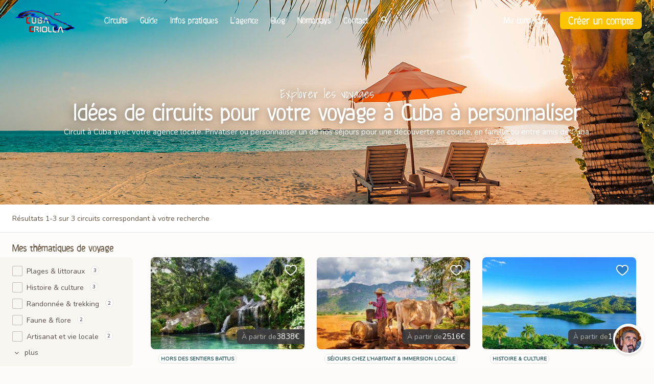

--- FILE ---
content_type: text/html; charset=utf-8
request_url: https://www.voyage-cuba.com/circuit?theme=voyage-avec-enfants&theme=voyage-passion
body_size: 67398
content:
<!DOCTYPE html><html><head><meta charSet="utf-8" class="next-head"/><html lang="fr" class="next-head"></html><meta name="viewport" content="width=device-width, initial-scale=1.0" class="next-head"/><link rel="stylesheet" href="https://maxcdn.bootstrapcdn.com/font-awesome/4.7.0/css/font-awesome.min.css" class="next-head"/><script class="next-head">(function(w,d,s,l,i){w[l]=w[l]||[];w[l].push({'gtm.start':
new Date().getTime(),event:'gtm.js'});var f=d.getElementsByTagName(s)[0],
j=d.createElement(s),dl=l!='dataLayer'?'&l='+l:'';j.async=true;j.src=
'https://www.googletagmanager.com/gtm.js?id='+i+dl;f.parentNode.insertBefore(j,f);
})(window,document,'script','dataLayer','GTM-NPL248G');</script><title class="next-head">Circuits à Cuba - Nos idées de voyage  - Cuba Criolla</title><meta name="description" content="Circuit à Cuba avec votre agence locale. Privatiser ou personnaliser un de nos séjours pour une découverte en couple, en famille ou entre amis de Cuba." class="next-head"/><meta name="generator" content="Ninepax.com Trip Builder" class="next-head"/><meta property="og:locale" content="fr_FR" class="next-head"/><meta property="og:type" content="website" class="next-head"/><meta property="og:title" content="Circuits à Cuba - Nos idées de voyage  - Cuba Criolla" class="next-head"/><meta property="og:description" content="Circuit à Cuba avec votre agence locale. Privatiser ou personnaliser un de nos séjours pour une découverte en couple, en famille ou entre amis de Cuba." class="next-head"/><meta property="og:url" content="https://www.voyage-cuba.com/circuit?theme=voyage-avec-enfants" class="next-head"/><meta property="og:site_name" content="Cuba Criolla" class="next-head"/><meta name="twitter:card" content="summary_large_image" class="next-head"/><meta name="twitter:description" content="Circuit à Cuba avec votre agence locale. Privatiser ou personnaliser un de nos séjours pour une découverte en couple, en famille ou entre amis de Cuba." class="next-head"/><meta name="twitter:title" content="Circuits à Cuba - Nos idées de voyage " class="next-head"/><meta property="og:image" content="https://30d8519e104c1c6ec4b9-3744ffa01456dbd7c34a63cb5bb622cf.ssl.cf2.rackcdn.com/citawebsite/cuba/cubahpage.jpg" class="next-head"/><meta name="twitter:image" content="https://30d8519e104c1c6ec4b9-3744ffa01456dbd7c34a63cb5bb622cf.ssl.cf2.rackcdn.com/citawebsite/cuba/cubahpage.jpg" class="next-head"/><meta property="og:image:secure_url" content="https://30d8519e104c1c6ec4b9-3744ffa01456dbd7c34a63cb5bb622cf.ssl.cf2.rackcdn.com/citawebsite/cuba/cubahpage.jpg" class="next-head"/><link rel="shortcut icon" type="image/x-icon" href="/favicon.ico" class="next-head"/><link href="https://fonts.googleapis.com/css?family=Nunito" rel="stylesheet" class="next-head"/><link href="https://fonts.googleapis.com/css?family=Shadows+Into+Light" rel="stylesheet" class="next-head"/><link rel="stylesheet" href="https://maxcdn.bootstrapcdn.com/font-awesome/4.7.0/css/font-awesome.min.css" class="next-head"/><link rel="stylesheet" type="text/css" charSet="UTF-8" href="https://cdnjs.cloudflare.com/ajax/libs/slick-carousel/1.6.0/slick.min.css" class="next-head"/><link rel="stylesheet" type="text/css" href="https://cdnjs.cloudflare.com/ajax/libs/slick-carousel/1.6.0/slick-theme.min.css" class="next-head"/><script type="application/ld+json" class="next-head">{"@context":"https://schema.org","@type":"LocalBusiness","@id":"https://www.voyage-cuba.com/#localbusiness","name":"Cuba Criolla","url":"https://www.voyage-cuba.com","logo":"https://30d8519e104c1c6ec4b9-3744ffa01456dbd7c34a63cb5bb622cf.ssl.cf2.rackcdn.com/citawebsite/cuba/LOGO%20CUBA%20CRIOLLA.PNG","image":"https://30d8519e104c1c6ec4b9-3744ffa01456dbd7c34a63cb5bb622cf.ssl.cf2.rackcdn.com/citawebsite/cuba/cubahpage.jpg","description":"Circuit à Cuba avec votre agence locale. Privatiser ou personnaliser un de nos séjours pour une découverte en couple, en famille ou entre amis de Cuba.","address":"D’un point à l’autre\nLa gaumerie\n24380 Grun Bordas","email":"info@mail.voyage-cuba.com","geo":{"@type":"GeoCoordinates","latitude":21.50026911510356,"longitude":-81.80611379140309},"openingHours":[],"sameAs":["https://www.facebook.com/Nomadays.Travels"]}</script><style class="next-head">.Toastify__toast-container {
  z-index: 9999;
  -webkit-transform: translate3d(0, 0, 9999px);
  position: fixed;
  padding: 4px;
  width: 320px;
  box-sizing: border-box;
  color: #fff; }
  .Toastify__toast-container--top-left {
    top: 1em;
    left: 1em; }
  .Toastify__toast-container--top-center {
    top: 1em;
    left: 50%;
    margin-left: -160px; }
  .Toastify__toast-container--top-right {
    top: 1em;
    right: 1em; }
  .Toastify__toast-container--bottom-left {
    bottom: 1em;
    left: 1em; }
  .Toastify__toast-container--bottom-center {
    bottom: 1em;
    left: 50%;
    margin-left: -160px; }
  .Toastify__toast-container--bottom-right {
    bottom: 1em;
    right: 1em; }

@media only screen and (max-width: 480px) {
  .Toastify__toast-container {
    width: 100vw;
    padding: 0;
    left: 0;
    margin: 0; }
    .Toastify__toast-container--top-left, .Toastify__toast-container--top-center, .Toastify__toast-container--top-right {
      top: 0; }
    .Toastify__toast-container--bottom-left, .Toastify__toast-container--bottom-center, .Toastify__toast-container--bottom-right {
      bottom: 0; }
    .Toastify__toast-container--rtl {
      right: 0;
      left: initial; } }

.Toastify__toast {
  position: relative;
  min-height: 64px;
  box-sizing: border-box;
  margin-bottom: 1rem;
  padding: 8px;
  border-radius: 1px;
  box-shadow: 0 1px 10px 0 rgba(0, 0, 0, 0.1), 0 2px 15px 0 rgba(0, 0, 0, 0.05);
  display: -ms-flexbox;
  display: flex;
  -ms-flex-pack: justify;
      justify-content: space-between;
  max-height: 800px;
  overflow: hidden;
  font-family: sans-serif;
  cursor: pointer;
  direction: ltr; }
  .Toastify__toast--rtl {
    direction: rtl; }
  .Toastify__toast--default {
    background: #fff;
    color: #aaa; }
  .Toastify__toast--info {
    background: #3498db; }
  .Toastify__toast--success {
    background: #07bc0c; }
  .Toastify__toast--warning {
    background: #f1c40f; }
  .Toastify__toast--error {
    background: #e74c3c; }
  .Toastify__toast-body {
    margin: auto 0;
    -ms-flex: 1;
        flex: 1; }

@media only screen and (max-width: 480px) {
  .Toastify__toast {
    margin-bottom: 0; } }

.Toastify__close-button {
  color: #fff;
  font-weight: bold;
  font-size: 14px;
  background: transparent;
  outline: none;
  border: none;
  padding: 0;
  cursor: pointer;
  opacity: 0.7;
  transition: 0.3s ease;
  -ms-flex-item-align: start;
      align-self: flex-start; }
  .Toastify__close-button--default {
    color: #000;
    opacity: 0.3; }
  .Toastify__close-button:hover, .Toastify__close-button:focus {
    opacity: 1; }

@keyframes Toastify__trackProgress {
  0% {
    transform: scaleX(1); }
  100% {
    transform: scaleX(0); } }

.Toastify__progress-bar {
  position: absolute;
  bottom: 0;
  left: 0;
  width: 100%;
  height: 5px;
  z-index: 9999;
  opacity: 0.7;
  background-color: rgba(255, 255, 255, 0.7);
  transform-origin: left; }
  .Toastify__progress-bar--animated {
    animation: Toastify__trackProgress linear 1 forwards; }
  .Toastify__progress-bar--controlled {
    transition: transform .2s; }
  .Toastify__progress-bar--rtl {
    right: 0;
    left: initial;
    transform-origin: right; }
  .Toastify__progress-bar--default {
    background: linear-gradient(to right, #4cd964, #5ac8fa, #007aff, #34aadc, #5856d6, #ff2d55); }

@keyframes Toastify__bounceInRight {
  from,
  60%,
  75%,
  90%,
  to {
    animation-timing-function: cubic-bezier(0.215, 0.61, 0.355, 1); }
  from {
    opacity: 0;
    transform: translate3d(3000px, 0, 0); }
  60% {
    opacity: 1;
    transform: translate3d(-25px, 0, 0); }
  75% {
    transform: translate3d(10px, 0, 0); }
  90% {
    transform: translate3d(-5px, 0, 0); }
  to {
    transform: none; } }

@keyframes Toastify__bounceOutRight {
  20% {
    opacity: 1;
    transform: translate3d(-20px, 0, 0); }
  to {
    opacity: 0;
    transform: translate3d(2000px, 0, 0); } }

@keyframes Toastify__bounceInLeft {
  from,
  60%,
  75%,
  90%,
  to {
    animation-timing-function: cubic-bezier(0.215, 0.61, 0.355, 1); }
  0% {
    opacity: 0;
    transform: translate3d(-3000px, 0, 0); }
  60% {
    opacity: 1;
    transform: translate3d(25px, 0, 0); }
  75% {
    transform: translate3d(-10px, 0, 0); }
  90% {
    transform: translate3d(5px, 0, 0); }
  to {
    transform: none; } }

@keyframes Toastify__bounceOutLeft {
  20% {
    opacity: 1;
    transform: translate3d(20px, 0, 0); }
  to {
    opacity: 0;
    transform: translate3d(-2000px, 0, 0); } }

@keyframes Toastify__bounceInUp {
  from,
  60%,
  75%,
  90%,
  to {
    animation-timing-function: cubic-bezier(0.215, 0.61, 0.355, 1); }
  from {
    opacity: 0;
    transform: translate3d(0, 3000px, 0); }
  60% {
    opacity: 1;
    transform: translate3d(0, -20px, 0); }
  75% {
    transform: translate3d(0, 10px, 0); }
  90% {
    transform: translate3d(0, -5px, 0); }
  to {
    transform: translate3d(0, 0, 0); } }

@keyframes Toastify__bounceOutUp {
  20% {
    transform: translate3d(0, -10px, 0); }
  40%,
  45% {
    opacity: 1;
    transform: translate3d(0, 20px, 0); }
  to {
    opacity: 0;
    transform: translate3d(0, -2000px, 0); } }

@keyframes Toastify__bounceInDown {
  from,
  60%,
  75%,
  90%,
  to {
    animation-timing-function: cubic-bezier(0.215, 0.61, 0.355, 1); }
  0% {
    opacity: 0;
    transform: translate3d(0, -3000px, 0); }
  60% {
    opacity: 1;
    transform: translate3d(0, 25px, 0); }
  75% {
    transform: translate3d(0, -10px, 0); }
  90% {
    transform: translate3d(0, 5px, 0); }
  to {
    transform: none; } }

@keyframes Toastify__bounceOutDown {
  20% {
    transform: translate3d(0, 10px, 0); }
  40%,
  45% {
    opacity: 1;
    transform: translate3d(0, -20px, 0); }
  to {
    opacity: 0;
    transform: translate3d(0, 2000px, 0); } }

.Toastify__bounce-enter--top-left, .Toastify__bounce-enter--bottom-left {
  animation-name: Toastify__bounceInLeft; }

.Toastify__bounce-enter--top-right, .Toastify__bounce-enter--bottom-right {
  animation-name: Toastify__bounceInRight; }

.Toastify__bounce-enter--top-center {
  animation-name: Toastify__bounceInDown; }

.Toastify__bounce-enter--bottom-center {
  animation-name: Toastify__bounceInUp; }

.Toastify__bounce-exit--top-left, .Toastify__bounce-exit--bottom-left {
  animation-name: Toastify__bounceOutLeft; }

.Toastify__bounce-exit--top-right, .Toastify__bounce-exit--bottom-right {
  animation-name: Toastify__bounceOutRight; }

.Toastify__bounce-exit--top-center {
  animation-name: Toastify__bounceOutUp; }

.Toastify__bounce-exit--bottom-center {
  animation-name: Toastify__bounceOutDown; }

@keyframes Toastify__zoomIn {
  from {
    opacity: 0;
    transform: scale3d(0.3, 0.3, 0.3); }
  50% {
    opacity: 1; } }

@keyframes Toastify__zoomOut {
  from {
    opacity: 1; }
  50% {
    opacity: 0;
    transform: scale3d(0.3, 0.3, 0.3); }
  to {
    opacity: 0; } }

.Toastify__zoom-enter {
  animation-name: Toastify__zoomIn; }

.Toastify__zoom-exit {
  animation-name: Toastify__zoomOut; }

@keyframes Toastify__flipIn {
  from {
    transform: perspective(400px) rotate3d(1, 0, 0, 90deg);
    animation-timing-function: ease-in;
    opacity: 0; }
  40% {
    transform: perspective(400px) rotate3d(1, 0, 0, -20deg);
    animation-timing-function: ease-in; }
  60% {
    transform: perspective(400px) rotate3d(1, 0, 0, 10deg);
    opacity: 1; }
  80% {
    transform: perspective(400px) rotate3d(1, 0, 0, -5deg); }
  to {
    transform: perspective(400px); } }

@keyframes Toastify__flipOut {
  from {
    transform: perspective(400px); }
  30% {
    transform: perspective(400px) rotate3d(1, 0, 0, -20deg);
    opacity: 1; }
  to {
    transform: perspective(400px) rotate3d(1, 0, 0, 90deg);
    opacity: 0; } }

.Toastify__flip-enter {
  animation-name: Toastify__flipIn; }

.Toastify__flip-exit {
  animation-name: Toastify__flipOut; }

@keyframes Toastify__slideInRight {
  from {
    transform: translate3d(110%, 0, 0);
    visibility: visible; }
  to {
    transform: translate3d(0, 0, 0); } }

@keyframes Toastify__slideInLeft {
  from {
    transform: translate3d(-110%, 0, 0);
    visibility: visible; }
  to {
    transform: translate3d(0, 0, 0); } }

@keyframes Toastify__slideInUp {
  from {
    transform: translate3d(0, 110%, 0);
    visibility: visible; }
  to {
    transform: translate3d(0, 0, 0); } }

@keyframes Toastify__slideInDown {
  from {
    transform: translate3d(0, -110%, 0);
    visibility: visible; }
  to {
    transform: translate3d(0, 0, 0); } }

@keyframes Toastify__slideOutRight {
  from {
    transform: translate3d(0, 0, 0); }
  to {
    visibility: hidden;
    transform: translate3d(110%, 0, 0); } }

@keyframes Toastify__slideOutLeft {
  from {
    transform: translate3d(0, 0, 0); }
  to {
    visibility: hidden;
    transform: translate3d(-110%, 0, 0); } }

@keyframes Toastify__slideOutDown {
  from {
    transform: translate3d(0, 0, 0); }
  to {
    visibility: hidden;
    transform: translate3d(0, 500px, 0); } }

@keyframes Toastify__slideOutUp {
  from {
    transform: translate3d(0, 0, 0); }
  to {
    visibility: hidden;
    transform: translate3d(0, -500px, 0); } }

.Toastify__slide-enter--top-left, .Toastify__slide-enter--bottom-left {
  animation-name: Toastify__slideInLeft; }

.Toastify__slide-enter--top-right, .Toastify__slide-enter--bottom-right {
  animation-name: Toastify__slideInRight; }

.Toastify__slide-enter--top-center {
  animation-name: Toastify__slideInDown; }

.Toastify__slide-enter--bottom-center {
  animation-name: Toastify__slideInUp; }

.Toastify__slide-exit--top-left, .Toastify__slide-exit--bottom-left {
  animation-name: Toastify__slideOutLeft; }

.Toastify__slide-exit--top-right, .Toastify__slide-exit--bottom-right {
  animation-name: Toastify__slideOutRight; }

.Toastify__slide-exit--top-center {
  animation-name: Toastify__slideOutUp; }

.Toastify__slide-exit--bottom-center {
  animation-name: Toastify__slideOutDown; }.react-phone-number-input__row
{
	/* This is done to stretch the contents of this component */
	display     : flex;
	align-items : center;
}

.react-phone-number-input__phone
{
	/* The phone number input stretches to fill all empty space */
	flex : 1;

	/* The phone number input should shrink
	   to make room for the extension input */
	min-width : 0;
}

.react-phone-number-input__icon
{
	/* The flag icon size is 4x3 hence the exact `width` and `height` values */
	width      : calc(0.31em * 4);
	height     : calc(0.31em * 3);

	/* `1px` is still too much for a "retina" screen but there's no way in CSS to specify "hairline" border width. */
	border     : 1px solid rgba(0, 0, 0, 0.5);

	/* Makes sure `width`x`height` is exactly `4x3` and `border` width is not included in it */
	box-sizing : content-box;
}

.react-phone-number-input__icon--international
{
	/* The international icon size is square */
	/* and also has no border hence the `2 * 1px` `width` and `height` compensation */
	width  : calc(0.31em * 3 + 2 * 1px);
	height : calc(0.31em * 3 + 2 * 1px);

	/* The international icon size is square, hence the exact `padding` value */
	/* for precise alignment with `4x3` sized country flags. */
	padding-left  : calc(0.31em / 2);
	padding-right : calc(0.31em / 2);

	border : none;
}

.react-phone-number-input__error
{
	margin-left : calc(0.31em * 4 + 2 * 1px + 0.3em + 0.35em + 0.5em);
	margin-top  : calc(0.3rem);
	color       : #D30F00;
}

.react-phone-number-input__icon-image
{
	max-width  : 100%;
	max-height : 100%;
}

/* Removes `<input type="number"/>` up/down arrows in Webkit browsers. */
.react-phone-number-input__ext-input::-webkit-inner-spin-button,
.react-phone-number-input__ext-input::-webkit-outer-spin-button
{
	margin             : 0 !important;
	-webkit-appearance : none !important;
	-moz-appearance    : textfield !important;
}

.react-phone-number-input__ext-input
{
	width : 3em;
}

.react-phone-number-input__ext
{
	white-space: nowrap;
}

.react-phone-number-input__ext,
.react-phone-number-input__ext-input
{
	margin-left : 0.5em;
}

/* Styling native country `<select/>`. */

.react-phone-number-input__country--native
{
	position     : relative;
	align-self   : stretch;
	display      : flex;
	align-items  : center;
	margin-right : 0.5em;
}

.react-phone-number-input__country-select
{
	position : absolute;
	top      : 0;
	left     : 0;
	height   : 100%;
	width    : 100%;
	z-index  : 1;
	border   : 0;
	opacity  : 0;
	cursor   : pointer;
}

.react-phone-number-input__country-select-arrow
{
	display            : block;
	content            : '';
	width              : 0;
	height             : 0;
	margin-bottom      : 0.1em;
	margin-top         : 0.3em;
	margin-left        : 0.3em;
	border-width       : 0.35em 0.2em 0 0.2em;
	border-style       : solid;
	border-left-color  : transparent;
	border-right-color : transparent;
	color              : #B8BDC4;
	opacity            : 0.7;
	transition         : color 0.1s;
}

/* A "divider" `<option/>` for a native `<select/>`. */
.react-phone-number-input__country-select-divider
{
	font-size: 1px;
	background: black;
}

.react-phone-number-input__country-select:focus + .react-phone-number-input__country-select-arrow,
.react-phone-number-input__country.rrui__select--focus .rrui__select__arrow
{
	color : #03B2CB;
}

/* Styling phone number input */

.react-phone-number-input__input--style {
	height        : calc(0.3rem * 6);
	outline       : none;
	border-radius : 0;
	padding       : 0;
	appearance    : none;
	border        : none;
	border-bottom : 1px solid #C5D2E0;
	transition    : border 0.1s;
	font-size     : inherit;
}

.react-phone-number-input__input--style:focus {
	border-color: #03B2CB;
}

.react-phone-number-input__input--style--disabled {
	cursor: default;
}

.react-phone-number-input__input--style--invalid,
.react-phone-number-input__input--style--invalid:focus {
	border-color: #EB2010;
}

/* Overrides Chrome autofill yellow background color */
.react-phone-number-input__input:-webkit-autofill {
	box-shadow: 0 0 0 1000px white inset;
}

/* A small fix for `react-responsive-ui` */
.react-phone-number-input__country .rrui__select__button {
	border-bottom: none;
}/*!
 * Bootstrap v4.4.1 (https://getbootstrap.com/)
 * Copyright 2011-2019 The Bootstrap Authors
 * Copyright 2011-2019 Twitter, Inc.
 * Licensed under MIT (https://github.com/twbs/bootstrap/blob/master/LICENSE)
 */:root{--blue: #386cbe;--indigo: #6610f2;--purple: #6f42c1;--pink: #e83e8c;--red: #fc8271;--orange: #ED8B19;--yellow: #fcc300;--green: #7acd3c;--teal: #20c997;--cyan: #17a2b8;--white: #fff;--gray: #594c4b;--gray-dark: #393130;--primary: #fcc300;--secondary: #84716f;--success: #7acd3c;--info: #386cbe;--warning: #fcc300;--danger: #fc8271;--light: #f0eeed;--dark: #393130;--brown: #64523e;--breakpoint-xs: 0;--breakpoint-sm: 576px;--breakpoint-md: 768px;--breakpoint-lg: 992px;--breakpoint-xl: 1200px;--font-family-sans-serif: "Nunito", -apple-system, BlinkMacSystemFont, "Segoe UI", Roboto, "Helvetica Neue", Arial, "Noto Sans", sans-serif, "Apple Color Emoji", "Segoe UI Emoji", "Segoe UI Symbol", "Noto Color Emoji";--font-family-monospace: SFMono-Regular, Menlo, Monaco, Consolas, "Liberation Mono", "Courier New", monospace}*,*::before,*::after{box-sizing:border-box}html{font-family:sans-serif;line-height:1.15;-webkit-text-size-adjust:100%;-webkit-tap-highlight-color:rgba(0,0,0,0)}article,aside,figcaption,figure,footer,header,hgroup,main,nav,section{display:block}body{margin:0;font-family:"Nunito",-apple-system,BlinkMacSystemFont,"Segoe UI",Roboto,"Helvetica Neue",Arial,"Noto Sans",sans-serif,"Apple Color Emoji","Segoe UI Emoji","Segoe UI Symbol","Noto Color Emoji";font-size:1rem;font-weight:400;line-height:1.5;color:#594c4b;text-align:left;background-color:#fbfaf8}[tabindex="-1"]:focus:not(:focus-visible){outline:0 !important}hr{box-sizing:content-box;height:0;overflow:visible}h1,h2,h3,h4,h5,h6{margin-top:0;margin-bottom:.5rem}p{margin-top:0;margin-bottom:1rem}abbr[title],abbr[data-original-title]{text-decoration:underline;text-decoration:underline dotted;cursor:help;border-bottom:0;text-decoration-skip-ink:none}address{margin-bottom:1rem;font-style:normal;line-height:inherit}ol,ul,dl{margin-top:0;margin-bottom:1rem}ol ol,ul ul,ol ul,ul ol{margin-bottom:0}dt{font-weight:700}dd{margin-bottom:.5rem;margin-left:0}blockquote{margin:0 0 1rem}b,strong{font-weight:bolder}small{font-size:80%}sub,sup{position:relative;font-size:75%;line-height:0;vertical-align:baseline}sub{bottom:-.25em}sup{top:-.5em}a{color:#386cbe;text-decoration:none;background-color:transparent}a:hover{color:#274a83;text-decoration:underline}a:not([href]){color:inherit;text-decoration:none}a:not([href]):hover{color:inherit;text-decoration:none}pre,code,kbd,samp{font-family:SFMono-Regular,Menlo,Monaco,Consolas,"Liberation Mono","Courier New",monospace;font-size:1em}pre{margin-top:0;margin-bottom:1rem;overflow:auto}figure{margin:0 0 1rem}img{vertical-align:middle;border-style:none}svg{overflow:hidden;vertical-align:middle}table{border-collapse:collapse}caption{padding-top:.5rem;padding-bottom:.5rem;color:#84716f;text-align:left;caption-side:bottom}th{text-align:inherit}label{display:inline-block;margin-bottom:.5rem}button{border-radius:0}button:focus{outline:1px dotted;outline:5px auto -webkit-focus-ring-color}input,button,select,optgroup,textarea{margin:0;font-family:inherit;font-size:inherit;line-height:inherit}button,input{overflow:visible}button,select{text-transform:none}select{word-wrap:normal}button,[type="button"],[type="reset"],[type="submit"]{-webkit-appearance:button}button:not(:disabled),[type="button"]:not(:disabled),[type="reset"]:not(:disabled),[type="submit"]:not(:disabled){cursor:pointer}button::-moz-focus-inner,[type="button"]::-moz-focus-inner,[type="reset"]::-moz-focus-inner,[type="submit"]::-moz-focus-inner{padding:0;border-style:none}input[type="radio"],input[type="checkbox"]{box-sizing:border-box;padding:0}input[type="date"],input[type="time"],input[type="datetime-local"],input[type="month"]{-webkit-appearance:listbox}textarea{overflow:auto;resize:vertical}fieldset{min-width:0;padding:0;margin:0;border:0}legend{display:block;width:100%;max-width:100%;padding:0;margin-bottom:.5rem;font-size:1.5rem;line-height:inherit;color:inherit;white-space:normal}progress{vertical-align:baseline}[type="number"]::-webkit-inner-spin-button,[type="number"]::-webkit-outer-spin-button{height:auto}[type="search"]{outline-offset:-2px;-webkit-appearance:none}[type="search"]::-webkit-search-decoration{-webkit-appearance:none}::-webkit-file-upload-button{font:inherit;-webkit-appearance:button}output{display:inline-block}summary{display:list-item;cursor:pointer}template{display:none}[hidden]{display:none !important}h1,h2,h3,h4,h5,h6,.h1,.h2,.h3,.h4,.h5,.h6{margin-bottom:.5rem;font-weight:500;line-height:1.2}h1,.h1{font-size:3rem}h2,.h2{font-size:2.5rem}h3,.h3{font-size:2rem}h4,.h4{font-size:1.5rem}h5,.h5{font-size:1.25rem}h6,.h6{font-size:1rem}.lead{font-size:1.25rem;font-weight:300}.display-1{font-size:6rem;font-weight:300;line-height:1.2}.display-2{font-size:5.5rem;font-weight:300;line-height:1.2}.display-3{font-size:4.5rem;font-weight:300;line-height:1.2}.display-4{font-size:3.5rem;font-weight:300;line-height:1.2}hr{margin-top:1rem;margin-bottom:1rem;border:0;border-top:1px solid rgba(0,0,0,0.1)}small,.small{font-size:80%;font-weight:400}mark,.mark{padding:.2em;background-color:#fcf8e3}.list-unstyled{padding-left:0;list-style:none}.list-inline{padding-left:0;list-style:none}.list-inline-item{display:inline-block}.list-inline-item:not(:last-child){margin-right:.5rem}.initialism{font-size:90%;text-transform:uppercase}.blockquote{margin-bottom:1rem;font-size:1.25rem}.blockquote-footer{display:block;font-size:80%;color:#84716f}.blockquote-footer::before{content:"\2014\A0"}.img-fluid{max-width:100%;height:auto}.img-thumbnail{padding:.25rem;background-color:#fbfaf8;border:1px solid #d5cece;border-radius:.375rem;max-width:100%;height:auto}.figure{display:inline-block}.figure-img{margin-bottom:.5rem;line-height:1}.figure-caption{font-size:90%;color:#84716f}code{font-size:87.5%;color:#e83e8c;word-wrap:break-word}a>code{color:inherit}kbd{padding:.2rem .4rem;font-size:87.5%;color:#fff;background-color:#191615;border-radius:.25rem}kbd kbd{padding:0;font-size:100%;font-weight:700}pre{display:block;font-size:87.5%;color:#191615}pre code{font-size:inherit;color:inherit;word-break:normal}.pre-scrollable{max-height:340px;overflow-y:scroll}.container{width:100%;padding-right:12px;padding-left:12px;margin-right:auto;margin-left:auto}@media (min-width: 576px){.container{max-width:540px}}@media (min-width: 768px){.container{max-width:730px}}@media (min-width: 992px){.container{max-width:960px}}@media (min-width: 1200px){.container{max-width:1070px}}.container-fluid,.container-sm,.container-md,.container-lg,.container-xl{width:100%;padding-right:12px;padding-left:12px;margin-right:auto;margin-left:auto}@media (min-width: 576px){.container,.container-sm{max-width:540px}}@media (min-width: 768px){.container,.container-sm,.container-md{max-width:730px}}@media (min-width: 992px){.container,.container-sm,.container-md,.container-lg{max-width:960px}}@media (min-width: 1200px){.container,.container-sm,.container-md,.container-lg,.container-xl{max-width:1070px}}.row{display:flex;flex-wrap:wrap;margin-right:-12px;margin-left:-12px}.no-gutters{margin-right:0;margin-left:0}.no-gutters>.col,.no-gutters>[class*="col-"]{padding-right:0;padding-left:0}.col-1,.col-2,.col-3,.col-4,.col-5,.col-6,.col-7,.col-8,.col-9,.col-10,.col-11,.col-12,.col,.col-auto,.col-sm-1,.col-sm-2,.col-sm-3,.col-sm-4,.col-sm-5,.col-sm-6,.col-sm-7,.col-sm-8,.col-sm-9,.col-sm-10,.col-sm-11,.col-sm-12,.col-sm,.col-sm-auto,.col-md-1,.col-md-2,.col-md-3,.col-md-4,.col-md-5,.col-md-6,.col-md-7,.col-md-8,.col-md-9,.col-md-10,.col-md-11,.col-md-12,.col-md,.col-md-auto,.col-lg-1,.col-lg-2,.col-lg-3,.col-lg-4,.col-lg-5,.col-lg-6,.col-lg-7,.col-lg-8,.col-lg-9,.col-lg-10,.col-lg-11,.col-lg-12,.col-lg,.col-lg-auto,.col-xl-1,.col-xl-2,.col-xl-3,.col-xl-4,.col-xl-5,.col-xl-6,.col-xl-7,.col-xl-8,.col-xl-9,.col-xl-10,.col-xl-11,.col-xl-12,.col-xl,.col-xl-auto{position:relative;width:100%;padding-right:12px;padding-left:12px}.col{flex-basis:0;flex-grow:1;max-width:100%}.row-cols-1>*{flex:0 0 100%;max-width:100%}.row-cols-2>*{flex:0 0 50%;max-width:50%}.row-cols-3>*{flex:0 0 33.33333%;max-width:33.33333%}.row-cols-4>*{flex:0 0 25%;max-width:25%}.row-cols-5>*{flex:0 0 20%;max-width:20%}.row-cols-6>*{flex:0 0 16.66667%;max-width:16.66667%}.col-auto{flex:0 0 auto;width:auto;max-width:100%}.col-1{flex:0 0 8.33333%;max-width:8.33333%}.col-2{flex:0 0 16.66667%;max-width:16.66667%}.col-3{flex:0 0 25%;max-width:25%}.col-4{flex:0 0 33.33333%;max-width:33.33333%}.col-5{flex:0 0 41.66667%;max-width:41.66667%}.col-6{flex:0 0 50%;max-width:50%}.col-7{flex:0 0 58.33333%;max-width:58.33333%}.col-8{flex:0 0 66.66667%;max-width:66.66667%}.col-9{flex:0 0 75%;max-width:75%}.col-10{flex:0 0 83.33333%;max-width:83.33333%}.col-11{flex:0 0 91.66667%;max-width:91.66667%}.col-12{flex:0 0 100%;max-width:100%}.order-first{order:-1}.order-last{order:13}.order-0{order:0}.order-1{order:1}.order-2{order:2}.order-3{order:3}.order-4{order:4}.order-5{order:5}.order-6{order:6}.order-7{order:7}.order-8{order:8}.order-9{order:9}.order-10{order:10}.order-11{order:11}.order-12{order:12}.offset-1{margin-left:8.33333%}.offset-2{margin-left:16.66667%}.offset-3{margin-left:25%}.offset-4{margin-left:33.33333%}.offset-5{margin-left:41.66667%}.offset-6{margin-left:50%}.offset-7{margin-left:58.33333%}.offset-8{margin-left:66.66667%}.offset-9{margin-left:75%}.offset-10{margin-left:83.33333%}.offset-11{margin-left:91.66667%}@media (min-width: 576px){.col-sm{flex-basis:0;flex-grow:1;max-width:100%}.row-cols-sm-1>*{flex:0 0 100%;max-width:100%}.row-cols-sm-2>*{flex:0 0 50%;max-width:50%}.row-cols-sm-3>*{flex:0 0 33.33333%;max-width:33.33333%}.row-cols-sm-4>*{flex:0 0 25%;max-width:25%}.row-cols-sm-5>*{flex:0 0 20%;max-width:20%}.row-cols-sm-6>*{flex:0 0 16.66667%;max-width:16.66667%}.col-sm-auto{flex:0 0 auto;width:auto;max-width:100%}.col-sm-1{flex:0 0 8.33333%;max-width:8.33333%}.col-sm-2{flex:0 0 16.66667%;max-width:16.66667%}.col-sm-3{flex:0 0 25%;max-width:25%}.col-sm-4{flex:0 0 33.33333%;max-width:33.33333%}.col-sm-5{flex:0 0 41.66667%;max-width:41.66667%}.col-sm-6{flex:0 0 50%;max-width:50%}.col-sm-7{flex:0 0 58.33333%;max-width:58.33333%}.col-sm-8{flex:0 0 66.66667%;max-width:66.66667%}.col-sm-9{flex:0 0 75%;max-width:75%}.col-sm-10{flex:0 0 83.33333%;max-width:83.33333%}.col-sm-11{flex:0 0 91.66667%;max-width:91.66667%}.col-sm-12{flex:0 0 100%;max-width:100%}.order-sm-first{order:-1}.order-sm-last{order:13}.order-sm-0{order:0}.order-sm-1{order:1}.order-sm-2{order:2}.order-sm-3{order:3}.order-sm-4{order:4}.order-sm-5{order:5}.order-sm-6{order:6}.order-sm-7{order:7}.order-sm-8{order:8}.order-sm-9{order:9}.order-sm-10{order:10}.order-sm-11{order:11}.order-sm-12{order:12}.offset-sm-0{margin-left:0}.offset-sm-1{margin-left:8.33333%}.offset-sm-2{margin-left:16.66667%}.offset-sm-3{margin-left:25%}.offset-sm-4{margin-left:33.33333%}.offset-sm-5{margin-left:41.66667%}.offset-sm-6{margin-left:50%}.offset-sm-7{margin-left:58.33333%}.offset-sm-8{margin-left:66.66667%}.offset-sm-9{margin-left:75%}.offset-sm-10{margin-left:83.33333%}.offset-sm-11{margin-left:91.66667%}}@media (min-width: 768px){.col-md{flex-basis:0;flex-grow:1;max-width:100%}.row-cols-md-1>*{flex:0 0 100%;max-width:100%}.row-cols-md-2>*{flex:0 0 50%;max-width:50%}.row-cols-md-3>*{flex:0 0 33.33333%;max-width:33.33333%}.row-cols-md-4>*{flex:0 0 25%;max-width:25%}.row-cols-md-5>*{flex:0 0 20%;max-width:20%}.row-cols-md-6>*{flex:0 0 16.66667%;max-width:16.66667%}.col-md-auto{flex:0 0 auto;width:auto;max-width:100%}.col-md-1{flex:0 0 8.33333%;max-width:8.33333%}.col-md-2{flex:0 0 16.66667%;max-width:16.66667%}.col-md-3{flex:0 0 25%;max-width:25%}.col-md-4{flex:0 0 33.33333%;max-width:33.33333%}.col-md-5{flex:0 0 41.66667%;max-width:41.66667%}.col-md-6{flex:0 0 50%;max-width:50%}.col-md-7{flex:0 0 58.33333%;max-width:58.33333%}.col-md-8{flex:0 0 66.66667%;max-width:66.66667%}.col-md-9{flex:0 0 75%;max-width:75%}.col-md-10{flex:0 0 83.33333%;max-width:83.33333%}.col-md-11{flex:0 0 91.66667%;max-width:91.66667%}.col-md-12{flex:0 0 100%;max-width:100%}.order-md-first{order:-1}.order-md-last{order:13}.order-md-0{order:0}.order-md-1{order:1}.order-md-2{order:2}.order-md-3{order:3}.order-md-4{order:4}.order-md-5{order:5}.order-md-6{order:6}.order-md-7{order:7}.order-md-8{order:8}.order-md-9{order:9}.order-md-10{order:10}.order-md-11{order:11}.order-md-12{order:12}.offset-md-0{margin-left:0}.offset-md-1{margin-left:8.33333%}.offset-md-2{margin-left:16.66667%}.offset-md-3{margin-left:25%}.offset-md-4{margin-left:33.33333%}.offset-md-5{margin-left:41.66667%}.offset-md-6{margin-left:50%}.offset-md-7{margin-left:58.33333%}.offset-md-8{margin-left:66.66667%}.offset-md-9{margin-left:75%}.offset-md-10{margin-left:83.33333%}.offset-md-11{margin-left:91.66667%}}@media (min-width: 992px){.col-lg{flex-basis:0;flex-grow:1;max-width:100%}.row-cols-lg-1>*{flex:0 0 100%;max-width:100%}.row-cols-lg-2>*{flex:0 0 50%;max-width:50%}.row-cols-lg-3>*{flex:0 0 33.33333%;max-width:33.33333%}.row-cols-lg-4>*{flex:0 0 25%;max-width:25%}.row-cols-lg-5>*{flex:0 0 20%;max-width:20%}.row-cols-lg-6>*{flex:0 0 16.66667%;max-width:16.66667%}.col-lg-auto{flex:0 0 auto;width:auto;max-width:100%}.col-lg-1{flex:0 0 8.33333%;max-width:8.33333%}.col-lg-2{flex:0 0 16.66667%;max-width:16.66667%}.col-lg-3{flex:0 0 25%;max-width:25%}.col-lg-4{flex:0 0 33.33333%;max-width:33.33333%}.col-lg-5{flex:0 0 41.66667%;max-width:41.66667%}.col-lg-6{flex:0 0 50%;max-width:50%}.col-lg-7{flex:0 0 58.33333%;max-width:58.33333%}.col-lg-8{flex:0 0 66.66667%;max-width:66.66667%}.col-lg-9{flex:0 0 75%;max-width:75%}.col-lg-10{flex:0 0 83.33333%;max-width:83.33333%}.col-lg-11{flex:0 0 91.66667%;max-width:91.66667%}.col-lg-12{flex:0 0 100%;max-width:100%}.order-lg-first{order:-1}.order-lg-last{order:13}.order-lg-0{order:0}.order-lg-1{order:1}.order-lg-2{order:2}.order-lg-3{order:3}.order-lg-4{order:4}.order-lg-5{order:5}.order-lg-6{order:6}.order-lg-7{order:7}.order-lg-8{order:8}.order-lg-9{order:9}.order-lg-10{order:10}.order-lg-11{order:11}.order-lg-12{order:12}.offset-lg-0{margin-left:0}.offset-lg-1{margin-left:8.33333%}.offset-lg-2{margin-left:16.66667%}.offset-lg-3{margin-left:25%}.offset-lg-4{margin-left:33.33333%}.offset-lg-5{margin-left:41.66667%}.offset-lg-6{margin-left:50%}.offset-lg-7{margin-left:58.33333%}.offset-lg-8{margin-left:66.66667%}.offset-lg-9{margin-left:75%}.offset-lg-10{margin-left:83.33333%}.offset-lg-11{margin-left:91.66667%}}@media (min-width: 1200px){.col-xl{flex-basis:0;flex-grow:1;max-width:100%}.row-cols-xl-1>*{flex:0 0 100%;max-width:100%}.row-cols-xl-2>*{flex:0 0 50%;max-width:50%}.row-cols-xl-3>*{flex:0 0 33.33333%;max-width:33.33333%}.row-cols-xl-4>*{flex:0 0 25%;max-width:25%}.row-cols-xl-5>*{flex:0 0 20%;max-width:20%}.row-cols-xl-6>*{flex:0 0 16.66667%;max-width:16.66667%}.col-xl-auto{flex:0 0 auto;width:auto;max-width:100%}.col-xl-1{flex:0 0 8.33333%;max-width:8.33333%}.col-xl-2{flex:0 0 16.66667%;max-width:16.66667%}.col-xl-3{flex:0 0 25%;max-width:25%}.col-xl-4{flex:0 0 33.33333%;max-width:33.33333%}.col-xl-5{flex:0 0 41.66667%;max-width:41.66667%}.col-xl-6{flex:0 0 50%;max-width:50%}.col-xl-7{flex:0 0 58.33333%;max-width:58.33333%}.col-xl-8{flex:0 0 66.66667%;max-width:66.66667%}.col-xl-9{flex:0 0 75%;max-width:75%}.col-xl-10{flex:0 0 83.33333%;max-width:83.33333%}.col-xl-11{flex:0 0 91.66667%;max-width:91.66667%}.col-xl-12{flex:0 0 100%;max-width:100%}.order-xl-first{order:-1}.order-xl-last{order:13}.order-xl-0{order:0}.order-xl-1{order:1}.order-xl-2{order:2}.order-xl-3{order:3}.order-xl-4{order:4}.order-xl-5{order:5}.order-xl-6{order:6}.order-xl-7{order:7}.order-xl-8{order:8}.order-xl-9{order:9}.order-xl-10{order:10}.order-xl-11{order:11}.order-xl-12{order:12}.offset-xl-0{margin-left:0}.offset-xl-1{margin-left:8.33333%}.offset-xl-2{margin-left:16.66667%}.offset-xl-3{margin-left:25%}.offset-xl-4{margin-left:33.33333%}.offset-xl-5{margin-left:41.66667%}.offset-xl-6{margin-left:50%}.offset-xl-7{margin-left:58.33333%}.offset-xl-8{margin-left:66.66667%}.offset-xl-9{margin-left:75%}.offset-xl-10{margin-left:83.33333%}.offset-xl-11{margin-left:91.66667%}}.table{width:100%;margin-bottom:1rem;color:#594c4b}.table th,.table td{padding:.5rem;vertical-align:top;border-top:1px solid #e7e3e3}.table thead th{vertical-align:bottom;border-bottom:2px solid #e7e3e3}.table tbody+tbody{border-top:2px solid #e7e3e3}.table-sm th,.table-sm td{padding:.3rem}.table-bordered{border:1px solid #e7e3e3}.table-bordered th,.table-bordered td{border:1px solid #e7e3e3}.table-bordered thead th,.table-bordered thead td{border-bottom-width:2px}.table-borderless th,.table-borderless td,.table-borderless thead th,.table-borderless tbody+tbody{border:0}.table-striped tbody tr:nth-of-type(odd){background-color:rgba(0,0,0,0.05)}.table-hover tbody tr:hover{color:#594c4b;background-color:rgba(0,0,0,0.075)}.table-primary,.table-primary>th,.table-primary>td{background-color:#feeeb8}.table-primary th,.table-primary td,.table-primary thead th,.table-primary tbody+tbody{border-color:#fde07a}.table-hover .table-primary:hover{background-color:#fee89f}.table-hover .table-primary:hover>td,.table-hover .table-primary:hover>th{background-color:#fee89f}.table-secondary,.table-secondary>th,.table-secondary>td{background-color:#ddd7d7}.table-secondary th,.table-secondary td,.table-secondary thead th,.table-secondary tbody+tbody{border-color:#bfb5b4}.table-hover .table-secondary:hover{background-color:#d1c9c9}.table-hover .table-secondary:hover>td,.table-hover .table-secondary:hover>th{background-color:#d1c9c9}.table-success,.table-success>th,.table-success>td{background-color:#daf1c8}.table-success th,.table-success td,.table-success thead th,.table-success tbody+tbody{border-color:#bae59a}.table-hover .table-success:hover{background-color:#ccecb4}.table-hover .table-success:hover>td,.table-hover .table-success:hover>th{background-color:#ccecb4}.table-info,.table-info>th,.table-info>td{background-color:#c7d6ed}.table-info th,.table-info td,.table-info thead th,.table-info tbody+tbody{border-color:#98b3dd}.table-hover .table-info:hover{background-color:#b4c8e7}.table-hover .table-info:hover>td,.table-hover .table-info:hover>th{background-color:#b4c8e7}.table-warning,.table-warning>th,.table-warning>td{background-color:#feeeb8}.table-warning th,.table-warning td,.table-warning thead th,.table-warning tbody+tbody{border-color:#fde07a}.table-hover .table-warning:hover{background-color:#fee89f}.table-hover .table-warning:hover>td,.table-hover .table-warning:hover>th{background-color:#fee89f}.table-danger,.table-danger>th,.table-danger>td{background-color:#fedcd7}.table-danger th,.table-danger td,.table-danger thead th,.table-danger tbody+tbody{border-color:#fdbeb5}.table-hover .table-danger:hover{background-color:#fdc6be}.table-hover .table-danger:hover>td,.table-hover .table-danger:hover>th{background-color:#fdc6be}.table-light,.table-light>th,.table-light>td{background-color:#fbfafa}.table-light th,.table-light td,.table-light thead th,.table-light tbody+tbody{border-color:#f7f6f6}.table-hover .table-light:hover{background-color:#f0ecec}.table-hover .table-light:hover>td,.table-hover .table-light:hover>th{background-color:#f0ecec}.table-dark,.table-dark>th,.table-dark>td{background-color:#c8c5c5}.table-dark th,.table-dark td,.table-dark thead th,.table-dark tbody+tbody{border-color:#989493}.table-hover .table-dark:hover{background-color:#bcb8b8}.table-hover .table-dark:hover>td,.table-hover .table-dark:hover>th{background-color:#bcb8b8}.table-brown,.table-brown>th,.table-brown>td{background-color:#d4cfc9}.table-brown th,.table-brown td,.table-brown thead th,.table-brown tbody+tbody{border-color:#aea59b}.table-hover .table-brown:hover{background-color:#c9c2bb}.table-hover .table-brown:hover>td,.table-hover .table-brown:hover>th{background-color:#c9c2bb}.table-active,.table-active>th,.table-active>td{background-color:rgba(0,0,0,0.075)}.table-hover .table-active:hover{background-color:rgba(0,0,0,0.075)}.table-hover .table-active:hover>td,.table-hover .table-active:hover>th{background-color:rgba(0,0,0,0.075)}.table .thead-dark th{color:#fff;background-color:#393130;border-color:#4e4341}.table .thead-light th{color:#594c4b;background-color:#e7e3e3;border-color:#e7e3e3}.table-dark{color:#fff;background-color:#393130}.table-dark th,.table-dark td,.table-dark thead th{border-color:#4e4341}.table-dark.table-bordered{border:0}.table-dark.table-striped tbody tr:nth-of-type(odd){background-color:rgba(255,255,255,0.05)}.table-dark.table-hover tbody tr:hover{color:#fff;background-color:rgba(255,255,255,0.075)}@media (max-width: 575.98px){.table-responsive-sm{display:block;width:100%;overflow-x:auto;-webkit-overflow-scrolling:touch}.table-responsive-sm>.table-bordered{border:0}}@media (max-width: 767.98px){.table-responsive-md{display:block;width:100%;overflow-x:auto;-webkit-overflow-scrolling:touch}.table-responsive-md>.table-bordered{border:0}}@media (max-width: 991.98px){.table-responsive-lg{display:block;width:100%;overflow-x:auto;-webkit-overflow-scrolling:touch}.table-responsive-lg>.table-bordered{border:0}}@media (max-width: 1199.98px){.table-responsive-xl{display:block;width:100%;overflow-x:auto;-webkit-overflow-scrolling:touch}.table-responsive-xl>.table-bordered{border:0}}.table-responsive{display:block;width:100%;overflow-x:auto;-webkit-overflow-scrolling:touch}.table-responsive>.table-bordered{border:0}.form-control{display:block;width:100%;height:calc(1.5em + .75rem + 2px);padding:.375rem .75rem;font-size:1rem;font-weight:400;line-height:1.5;color:#393130;background-color:#fff;background-clip:padding-box;border:1px solid #e7e3e3;border-radius:.375rem;transition:border-color 0.15s ease-in-out,box-shadow 0.15s ease-in-out}@media (prefers-reduced-motion: reduce){.form-control{transition:none}}.form-control::-ms-expand{background-color:transparent;border:0}.form-control:-moz-focusring{color:transparent;text-shadow:0 0 0 #393130}.form-control:focus{color:#393130;background-color:#fff;border-color:#ffe17d;outline:0;box-shadow:0 0 0 .2rem rgba(252,195,0,0.25)}.form-control::placeholder{color:#84716f;opacity:1}.form-control:disabled,.form-control[readonly]{background-color:#e7e3e3;opacity:1}select.form-control:focus::-ms-value{color:#393130;background-color:#fff}.form-control-file,.form-control-range{display:block;width:100%}.col-form-label{padding-top:calc(.375rem + 1px);padding-bottom:calc(.375rem + 1px);margin-bottom:0;font-size:inherit;line-height:1.5}.col-form-label-lg{padding-top:calc(.5rem + 1px);padding-bottom:calc(.5rem + 1px);font-size:1.25rem;line-height:1.5}.col-form-label-sm{padding-top:calc(.25rem + 1px);padding-bottom:calc(.25rem + 1px);font-size:.875rem;line-height:1.5}.form-control-plaintext{display:block;width:100%;padding:.375rem 0;margin-bottom:0;font-size:1rem;line-height:1.5;color:#594c4b;background-color:transparent;border:solid transparent;border-width:1px 0}.form-control-plaintext.form-control-sm,.form-control-plaintext.form-control-lg{padding-right:0;padding-left:0}.form-control-sm{height:calc(1.5em + .5rem + 2px);padding:.25rem .5rem;font-size:.875rem;line-height:1.5;border-radius:.25rem}.form-control-lg{height:calc(1.5em + 1rem + 2px);padding:.5rem 1rem;font-size:1.25rem;line-height:1.5;border-radius:.5rem}select.form-control[size],select.form-control[multiple]{height:auto}textarea.form-control{height:auto}.form-group{margin-bottom:1rem}.form-text{display:block;margin-top:.25rem}.form-row{display:flex;flex-wrap:wrap;margin-right:-5px;margin-left:-5px}.form-row>.col,.form-row>[class*="col-"]{padding-right:5px;padding-left:5px}.form-check{position:relative;display:block;padding-left:1.25rem}.form-check-input{position:absolute;margin-top:.3rem;margin-left:-1.25rem}.form-check-input[disabled] ~ .form-check-label,.form-check-input:disabled ~ .form-check-label{color:#84716f}.form-check-label{margin-bottom:0}.form-check-inline{display:inline-flex;align-items:center;padding-left:0;margin-right:.75rem}.form-check-inline .form-check-input{position:static;margin-top:0;margin-right:.3125rem;margin-left:0}.valid-feedback{display:none;width:100%;margin-top:.25rem;font-size:80%;color:#7acd3c}.valid-tooltip{position:absolute;top:100%;z-index:5;display:none;max-width:100%;padding:.25rem .5rem;margin-top:.1rem;font-size:.875rem;line-height:1.5;color:#191615;background-color:rgba(122,205,60,0.9);border-radius:.375rem}.was-validated :valid ~ .valid-feedback,.was-validated :valid ~ .valid-tooltip,.is-valid ~ .valid-feedback,.is-valid ~ .valid-tooltip{display:block}.was-validated .form-control:valid,.form-control.is-valid{border-color:#7acd3c;padding-right:calc(1.5em + .75rem);background-image:url("data:image/svg+xml,%3csvg xmlns='http://www.w3.org/2000/svg' width='8' height='8' viewBox='0 0 8 8'%3e%3cpath fill='%237acd3c' d='M2.3 6.73L.6 4.53c-.4-1.04.46-1.4 1.1-.8l1.1 1.4 3.4-3.8c.6-.63 1.6-.27 1.2.7l-4 4.6c-.43.5-.8.4-1.1.1z'/%3e%3c/svg%3e");background-repeat:no-repeat;background-position:right calc(.375em + .1875rem) center;background-size:calc(.75em + .375rem) calc(.75em + .375rem)}.was-validated .form-control:valid:focus,.form-control.is-valid:focus{border-color:#7acd3c;box-shadow:0 0 0 .2rem rgba(122,205,60,0.25)}.was-validated textarea.form-control:valid,textarea.form-control.is-valid{padding-right:calc(1.5em + .75rem);background-position:top calc(.375em + .1875rem) right calc(.375em + .1875rem)}.was-validated .custom-select:valid,.custom-select.is-valid{border-color:#7acd3c;padding-right:calc(.75em + 2.3125rem);background:url("data:image/svg+xml,%3csvg xmlns='http://www.w3.org/2000/svg' width='4' height='5' viewBox='0 0 4 5'%3e%3cpath fill='%23393130' d='M2 0L0 2h4zm0 5L0 3h4z'/%3e%3c/svg%3e") no-repeat right .75rem center/8px 10px,url("data:image/svg+xml,%3csvg xmlns='http://www.w3.org/2000/svg' width='8' height='8' viewBox='0 0 8 8'%3e%3cpath fill='%237acd3c' d='M2.3 6.73L.6 4.53c-.4-1.04.46-1.4 1.1-.8l1.1 1.4 3.4-3.8c.6-.63 1.6-.27 1.2.7l-4 4.6c-.43.5-.8.4-1.1.1z'/%3e%3c/svg%3e") #fff no-repeat center right 1.75rem/calc(.75em + .375rem) calc(.75em + .375rem)}.was-validated .custom-select:valid:focus,.custom-select.is-valid:focus{border-color:#7acd3c;box-shadow:0 0 0 .2rem rgba(122,205,60,0.25)}.was-validated .form-check-input:valid ~ .form-check-label,.form-check-input.is-valid ~ .form-check-label{color:#7acd3c}.was-validated .form-check-input:valid ~ .valid-feedback,.was-validated .form-check-input:valid ~ .valid-tooltip,.form-check-input.is-valid ~ .valid-feedback,.form-check-input.is-valid ~ .valid-tooltip{display:block}.was-validated .custom-control-input:valid ~ .custom-control-label,.custom-control-input.is-valid ~ .custom-control-label{color:#7acd3c}.was-validated .custom-control-input:valid ~ .custom-control-label::before,.custom-control-input.is-valid ~ .custom-control-label::before{border-color:#7acd3c}.was-validated .custom-control-input:valid:checked ~ .custom-control-label::before,.custom-control-input.is-valid:checked ~ .custom-control-label::before{border-color:#96d765;background-color:#96d765}.was-validated .custom-control-input:valid:focus ~ .custom-control-label::before,.custom-control-input.is-valid:focus ~ .custom-control-label::before{box-shadow:0 0 0 .2rem rgba(122,205,60,0.25)}.was-validated .custom-control-input:valid:focus:not(:checked) ~ .custom-control-label::before,.custom-control-input.is-valid:focus:not(:checked) ~ .custom-control-label::before{border-color:#7acd3c}.was-validated .custom-file-input:valid ~ .custom-file-label,.custom-file-input.is-valid ~ .custom-file-label{border-color:#7acd3c}.was-validated .custom-file-input:valid:focus ~ .custom-file-label,.custom-file-input.is-valid:focus ~ .custom-file-label{border-color:#7acd3c;box-shadow:0 0 0 .2rem rgba(122,205,60,0.25)}.invalid-feedback{display:none;width:100%;margin-top:.25rem;font-size:80%;color:#fc8271}.invalid-tooltip{position:absolute;top:100%;z-index:5;display:none;max-width:100%;padding:.25rem .5rem;margin-top:.1rem;font-size:.875rem;line-height:1.5;color:#191615;background-color:rgba(252,130,113,0.9);border-radius:.375rem}.was-validated :invalid ~ .invalid-feedback,.was-validated :invalid ~ .invalid-tooltip,.is-invalid ~ .invalid-feedback,.is-invalid ~ .invalid-tooltip{display:block}.was-validated .form-control:invalid,.form-control.is-invalid{border-color:#fc8271;padding-right:calc(1.5em + .75rem);background-image:url("data:image/svg+xml,%3csvg xmlns='http://www.w3.org/2000/svg' width='12' height='12' fill='none' stroke='%23fc8271' viewBox='0 0 12 12'%3e%3ccircle cx='6' cy='6' r='4.5'/%3e%3cpath stroke-linejoin='round' d='M5.8 3.6h.4L6 6.5z'/%3e%3ccircle cx='6' cy='8.2' r='.6' fill='%23fc8271' stroke='none'/%3e%3c/svg%3e");background-repeat:no-repeat;background-position:right calc(.375em + .1875rem) center;background-size:calc(.75em + .375rem) calc(.75em + .375rem)}.was-validated .form-control:invalid:focus,.form-control.is-invalid:focus{border-color:#fc8271;box-shadow:0 0 0 .2rem rgba(252,130,113,0.25)}.was-validated textarea.form-control:invalid,textarea.form-control.is-invalid{padding-right:calc(1.5em + .75rem);background-position:top calc(.375em + .1875rem) right calc(.375em + .1875rem)}.was-validated .custom-select:invalid,.custom-select.is-invalid{border-color:#fc8271;padding-right:calc(.75em + 2.3125rem);background:url("data:image/svg+xml,%3csvg xmlns='http://www.w3.org/2000/svg' width='4' height='5' viewBox='0 0 4 5'%3e%3cpath fill='%23393130' d='M2 0L0 2h4zm0 5L0 3h4z'/%3e%3c/svg%3e") no-repeat right .75rem center/8px 10px,url("data:image/svg+xml,%3csvg xmlns='http://www.w3.org/2000/svg' width='12' height='12' fill='none' stroke='%23fc8271' viewBox='0 0 12 12'%3e%3ccircle cx='6' cy='6' r='4.5'/%3e%3cpath stroke-linejoin='round' d='M5.8 3.6h.4L6 6.5z'/%3e%3ccircle cx='6' cy='8.2' r='.6' fill='%23fc8271' stroke='none'/%3e%3c/svg%3e") #fff no-repeat center right 1.75rem/calc(.75em + .375rem) calc(.75em + .375rem)}.was-validated .custom-select:invalid:focus,.custom-select.is-invalid:focus{border-color:#fc8271;box-shadow:0 0 0 .2rem rgba(252,130,113,0.25)}.was-validated .form-check-input:invalid ~ .form-check-label,.form-check-input.is-invalid ~ .form-check-label{color:#fc8271}.was-validated .form-check-input:invalid ~ .invalid-feedback,.was-validated .form-check-input:invalid ~ .invalid-tooltip,.form-check-input.is-invalid ~ .invalid-feedback,.form-check-input.is-invalid ~ .invalid-tooltip{display:block}.was-validated .custom-control-input:invalid ~ .custom-control-label,.custom-control-input.is-invalid ~ .custom-control-label{color:#fc8271}.was-validated .custom-control-input:invalid ~ .custom-control-label::before,.custom-control-input.is-invalid ~ .custom-control-label::before{border-color:#fc8271}.was-validated .custom-control-input:invalid:checked ~ .custom-control-label::before,.custom-control-input.is-invalid:checked ~ .custom-control-label::before{border-color:#fdaea3;background-color:#fdaea3}.was-validated .custom-control-input:invalid:focus ~ .custom-control-label::before,.custom-control-input.is-invalid:focus ~ .custom-control-label::before{box-shadow:0 0 0 .2rem rgba(252,130,113,0.25)}.was-validated .custom-control-input:invalid:focus:not(:checked) ~ .custom-control-label::before,.custom-control-input.is-invalid:focus:not(:checked) ~ .custom-control-label::before{border-color:#fc8271}.was-validated .custom-file-input:invalid ~ .custom-file-label,.custom-file-input.is-invalid ~ .custom-file-label{border-color:#fc8271}.was-validated .custom-file-input:invalid:focus ~ .custom-file-label,.custom-file-input.is-invalid:focus ~ .custom-file-label{border-color:#fc8271;box-shadow:0 0 0 .2rem rgba(252,130,113,0.25)}.form-inline{display:flex;flex-flow:row wrap;align-items:center}.form-inline .form-check{width:100%}@media (min-width: 576px){.form-inline label{display:flex;align-items:center;justify-content:center;margin-bottom:0}.form-inline .form-group{display:flex;flex:0 0 auto;flex-flow:row wrap;align-items:center;margin-bottom:0}.form-inline .form-control{display:inline-block;width:auto;vertical-align:middle}.form-inline .form-control-plaintext{display:inline-block}.form-inline .input-group,.form-inline .custom-select{width:auto}.form-inline .form-check{display:flex;align-items:center;justify-content:center;width:auto;padding-left:0}.form-inline .form-check-input{position:relative;flex-shrink:0;margin-top:0;margin-right:.25rem;margin-left:0}.form-inline .custom-control{align-items:center;justify-content:center}.form-inline .custom-control-label{margin-bottom:0}}.btn{display:inline-block;font-weight:600;color:#594c4b;text-align:center;vertical-align:middle;cursor:pointer;user-select:none;background-color:transparent;border:1px solid transparent;padding:.375rem .75rem;font-size:1rem;line-height:1.5;border-radius:.375rem;transition:color 0.15s ease-in-out,background-color 0.15s ease-in-out,border-color 0.15s ease-in-out,box-shadow 0.15s ease-in-out}@media (prefers-reduced-motion: reduce){.btn{transition:none}}.btn:hover{color:#594c4b;text-decoration:none}.btn:focus,.btn.focus{outline:0;box-shadow:0 0 0 .2rem rgba(252,195,0,0.25)}.btn.disabled,.btn:disabled{opacity:.65}a.btn.disabled,fieldset:disabled a.btn{pointer-events:none}.btn-primary{color:#191615;background-color:#fcc300;border-color:#fcc300}.btn-primary:hover{color:#191615;background-color:#d6a500;border-color:#c99c00}.btn-primary:focus,.btn-primary.focus{color:#191615;background-color:#d6a500;border-color:#c99c00;box-shadow:0 0 0 .2rem rgba(218,169,3,0.5)}.btn-primary.disabled,.btn-primary:disabled{color:#191615;background-color:#fcc300;border-color:#fcc300}.btn-primary:not(:disabled):not(.disabled):active,.btn-primary:not(:disabled):not(.disabled).active,.show>.btn-primary.dropdown-toggle{color:#191615;background-color:#c99c00;border-color:#bc9200}.btn-primary:not(:disabled):not(.disabled):active:focus,.btn-primary:not(:disabled):not(.disabled).active:focus,.show>.btn-primary.dropdown-toggle:focus{box-shadow:0 0 0 .2rem rgba(218,169,3,0.5)}.btn-secondary{color:#fff;background-color:#84716f;border-color:#84716f}.btn-secondary:hover{color:#fff;background-color:#6f5f5e;border-color:#685958}.btn-secondary:focus,.btn-secondary.focus{color:#fff;background-color:#6f5f5e;border-color:#685958;box-shadow:0 0 0 .2rem rgba(150,134,133,0.5)}.btn-secondary.disabled,.btn-secondary:disabled{color:#fff;background-color:#84716f;border-color:#84716f}.btn-secondary:not(:disabled):not(.disabled):active,.btn-secondary:not(:disabled):not(.disabled).active,.show>.btn-secondary.dropdown-toggle{color:#fff;background-color:#685958;border-color:#615352}.btn-secondary:not(:disabled):not(.disabled):active:focus,.btn-secondary:not(:disabled):not(.disabled).active:focus,.show>.btn-secondary.dropdown-toggle:focus{box-shadow:0 0 0 .2rem rgba(150,134,133,0.5)}.btn-success{color:#191615;background-color:#7acd3c;border-color:#7acd3c}.btn-success:hover{color:#fff;background-color:#68b42e;border-color:#62aa2c}.btn-success:focus,.btn-success.focus{color:#fff;background-color:#68b42e;border-color:#62aa2c;box-shadow:0 0 0 .2rem rgba(107,178,54,0.5)}.btn-success.disabled,.btn-success:disabled{color:#191615;background-color:#7acd3c;border-color:#7acd3c}.btn-success:not(:disabled):not(.disabled):active,.btn-success:not(:disabled):not(.disabled).active,.show>.btn-success.dropdown-toggle{color:#fff;background-color:#62aa2c;border-color:#5ca029}.btn-success:not(:disabled):not(.disabled):active:focus,.btn-success:not(:disabled):not(.disabled).active:focus,.show>.btn-success.dropdown-toggle:focus{box-shadow:0 0 0 .2rem rgba(107,178,54,0.5)}.btn-info{color:#fff;background-color:#386cbe;border-color:#386cbe}.btn-info:hover{color:#fff;background-color:#2f5ba0;border-color:#2c5697}.btn-info:focus,.btn-info.focus{color:#fff;background-color:#2f5ba0;border-color:#2c5697;box-shadow:0 0 0 .2rem rgba(86,130,200,0.5)}.btn-info.disabled,.btn-info:disabled{color:#fff;background-color:#386cbe;border-color:#386cbe}.btn-info:not(:disabled):not(.disabled):active,.btn-info:not(:disabled):not(.disabled).active,.show>.btn-info.dropdown-toggle{color:#fff;background-color:#2c5697;border-color:#29508d}.btn-info:not(:disabled):not(.disabled):active:focus,.btn-info:not(:disabled):not(.disabled).active:focus,.show>.btn-info.dropdown-toggle:focus{box-shadow:0 0 0 .2rem rgba(86,130,200,0.5)}.btn-warning{color:#191615;background-color:#fcc300;border-color:#fcc300}.btn-warning:hover{color:#191615;background-color:#d6a500;border-color:#c99c00}.btn-warning:focus,.btn-warning.focus{color:#191615;background-color:#d6a500;border-color:#c99c00;box-shadow:0 0 0 .2rem rgba(218,169,3,0.5)}.btn-warning.disabled,.btn-warning:disabled{color:#191615;background-color:#fcc300;border-color:#fcc300}.btn-warning:not(:disabled):not(.disabled):active,.btn-warning:not(:disabled):not(.disabled).active,.show>.btn-warning.dropdown-toggle{color:#191615;background-color:#c99c00;border-color:#bc9200}.btn-warning:not(:disabled):not(.disabled):active:focus,.btn-warning:not(:disabled):not(.disabled).active:focus,.show>.btn-warning.dropdown-toggle:focus{box-shadow:0 0 0 .2rem rgba(218,169,3,0.5)}.btn-danger{color:#191615;background-color:#fc8271;border-color:#fc8271}.btn-danger:hover{color:#fff;background-color:#fb614c;border-color:#fb563f}.btn-danger:focus,.btn-danger.focus{color:#fff;background-color:#fb614c;border-color:#fb563f;box-shadow:0 0 0 .2rem rgba(218,114,99,0.5)}.btn-danger.disabled,.btn-danger:disabled{color:#191615;background-color:#fc8271;border-color:#fc8271}.btn-danger:not(:disabled):not(.disabled):active,.btn-danger:not(:disabled):not(.disabled).active,.show>.btn-danger.dropdown-toggle{color:#fff;background-color:#fb563f;border-color:#fb4b33}.btn-danger:not(:disabled):not(.disabled):active:focus,.btn-danger:not(:disabled):not(.disabled).active:focus,.show>.btn-danger.dropdown-toggle:focus{box-shadow:0 0 0 .2rem rgba(218,114,99,0.5)}.btn-light{color:#191615;background-color:#f0eeed;border-color:#f0eeed}.btn-light:hover{color:#191615;background-color:#dfdad8;border-color:#d9d4d1}.btn-light:focus,.btn-light.focus{color:#191615;background-color:#dfdad8;border-color:#d9d4d1;box-shadow:0 0 0 .2rem rgba(208,206,205,0.5)}.btn-light.disabled,.btn-light:disabled{color:#191615;background-color:#f0eeed;border-color:#f0eeed}.btn-light:not(:disabled):not(.disabled):active,.btn-light:not(:disabled):not(.disabled).active,.show>.btn-light.dropdown-toggle{color:#191615;background-color:#d9d4d1;border-color:#d3cdca}.btn-light:not(:disabled):not(.disabled):active:focus,.btn-light:not(:disabled):not(.disabled).active:focus,.show>.btn-light.dropdown-toggle:focus{box-shadow:0 0 0 .2rem rgba(208,206,205,0.5)}.btn-dark{color:#fff;background-color:#393130;border-color:#393130}.btn-dark:hover{color:#fff;background-color:#241f1f;border-color:#1d1919}.btn-dark:focus,.btn-dark.focus{color:#fff;background-color:#241f1f;border-color:#1d1919;box-shadow:0 0 0 .2rem rgba(87,80,79,0.5)}.btn-dark.disabled,.btn-dark:disabled{color:#fff;background-color:#393130;border-color:#393130}.btn-dark:not(:disabled):not(.disabled):active,.btn-dark:not(:disabled):not(.disabled).active,.show>.btn-dark.dropdown-toggle{color:#fff;background-color:#1d1919;border-color:#161313}.btn-dark:not(:disabled):not(.disabled):active:focus,.btn-dark:not(:disabled):not(.disabled).active:focus,.show>.btn-dark.dropdown-toggle:focus{box-shadow:0 0 0 .2rem rgba(87,80,79,0.5)}.btn-brown{color:#fff;background-color:#64523e;border-color:#64523e}.btn-brown:hover{color:#fff;background-color:#4c3f2f;border-color:#45382a}.btn-brown:focus,.btn-brown.focus{color:#fff;background-color:#4c3f2f;border-color:#45382a;box-shadow:0 0 0 .2rem rgba(123,108,91,0.5)}.btn-brown.disabled,.btn-brown:disabled{color:#fff;background-color:#64523e;border-color:#64523e}.btn-brown:not(:disabled):not(.disabled):active,.btn-brown:not(:disabled):not(.disabled).active,.show>.btn-brown.dropdown-toggle{color:#fff;background-color:#45382a;border-color:#3d3226}.btn-brown:not(:disabled):not(.disabled):active:focus,.btn-brown:not(:disabled):not(.disabled).active:focus,.show>.btn-brown.dropdown-toggle:focus{box-shadow:0 0 0 .2rem rgba(123,108,91,0.5)}.btn-outline-primary{color:#fcc300;border-color:#fcc300}.btn-outline-primary:hover{color:#191615;background-color:#fcc300;border-color:#fcc300}.btn-outline-primary:focus,.btn-outline-primary.focus{box-shadow:0 0 0 .2rem rgba(252,195,0,0.5)}.btn-outline-primary.disabled,.btn-outline-primary:disabled{color:#fcc300;background-color:transparent}.btn-outline-primary:not(:disabled):not(.disabled):active,.btn-outline-primary:not(:disabled):not(.disabled).active,.show>.btn-outline-primary.dropdown-toggle{color:#191615;background-color:#fcc300;border-color:#fcc300}.btn-outline-primary:not(:disabled):not(.disabled):active:focus,.btn-outline-primary:not(:disabled):not(.disabled).active:focus,.show>.btn-outline-primary.dropdown-toggle:focus{box-shadow:0 0 0 .2rem rgba(252,195,0,0.5)}.btn-outline-secondary{color:#84716f;border-color:#84716f}.btn-outline-secondary:hover{color:#fff;background-color:#84716f;border-color:#84716f}.btn-outline-secondary:focus,.btn-outline-secondary.focus{box-shadow:0 0 0 .2rem rgba(132,113,111,0.5)}.btn-outline-secondary.disabled,.btn-outline-secondary:disabled{color:#84716f;background-color:transparent}.btn-outline-secondary:not(:disabled):not(.disabled):active,.btn-outline-secondary:not(:disabled):not(.disabled).active,.show>.btn-outline-secondary.dropdown-toggle{color:#fff;background-color:#84716f;border-color:#84716f}.btn-outline-secondary:not(:disabled):not(.disabled):active:focus,.btn-outline-secondary:not(:disabled):not(.disabled).active:focus,.show>.btn-outline-secondary.dropdown-toggle:focus{box-shadow:0 0 0 .2rem rgba(132,113,111,0.5)}.btn-outline-success{color:#7acd3c;border-color:#7acd3c}.btn-outline-success:hover{color:#191615;background-color:#7acd3c;border-color:#7acd3c}.btn-outline-success:focus,.btn-outline-success.focus{box-shadow:0 0 0 .2rem rgba(122,205,60,0.5)}.btn-outline-success.disabled,.btn-outline-success:disabled{color:#7acd3c;background-color:transparent}.btn-outline-success:not(:disabled):not(.disabled):active,.btn-outline-success:not(:disabled):not(.disabled).active,.show>.btn-outline-success.dropdown-toggle{color:#191615;background-color:#7acd3c;border-color:#7acd3c}.btn-outline-success:not(:disabled):not(.disabled):active:focus,.btn-outline-success:not(:disabled):not(.disabled).active:focus,.show>.btn-outline-success.dropdown-toggle:focus{box-shadow:0 0 0 .2rem rgba(122,205,60,0.5)}.btn-outline-info{color:#386cbe;border-color:#386cbe}.btn-outline-info:hover{color:#fff;background-color:#386cbe;border-color:#386cbe}.btn-outline-info:focus,.btn-outline-info.focus{box-shadow:0 0 0 .2rem rgba(56,108,190,0.5)}.btn-outline-info.disabled,.btn-outline-info:disabled{color:#386cbe;background-color:transparent}.btn-outline-info:not(:disabled):not(.disabled):active,.btn-outline-info:not(:disabled):not(.disabled).active,.show>.btn-outline-info.dropdown-toggle{color:#fff;background-color:#386cbe;border-color:#386cbe}.btn-outline-info:not(:disabled):not(.disabled):active:focus,.btn-outline-info:not(:disabled):not(.disabled).active:focus,.show>.btn-outline-info.dropdown-toggle:focus{box-shadow:0 0 0 .2rem rgba(56,108,190,0.5)}.btn-outline-warning{color:#fcc300;border-color:#fcc300}.btn-outline-warning:hover{color:#191615;background-color:#fcc300;border-color:#fcc300}.btn-outline-warning:focus,.btn-outline-warning.focus{box-shadow:0 0 0 .2rem rgba(252,195,0,0.5)}.btn-outline-warning.disabled,.btn-outline-warning:disabled{color:#fcc300;background-color:transparent}.btn-outline-warning:not(:disabled):not(.disabled):active,.btn-outline-warning:not(:disabled):not(.disabled).active,.show>.btn-outline-warning.dropdown-toggle{color:#191615;background-color:#fcc300;border-color:#fcc300}.btn-outline-warning:not(:disabled):not(.disabled):active:focus,.btn-outline-warning:not(:disabled):not(.disabled).active:focus,.show>.btn-outline-warning.dropdown-toggle:focus{box-shadow:0 0 0 .2rem rgba(252,195,0,0.5)}.btn-outline-danger{color:#fc8271;border-color:#fc8271}.btn-outline-danger:hover{color:#191615;background-color:#fc8271;border-color:#fc8271}.btn-outline-danger:focus,.btn-outline-danger.focus{box-shadow:0 0 0 .2rem rgba(252,130,113,0.5)}.btn-outline-danger.disabled,.btn-outline-danger:disabled{color:#fc8271;background-color:transparent}.btn-outline-danger:not(:disabled):not(.disabled):active,.btn-outline-danger:not(:disabled):not(.disabled).active,.show>.btn-outline-danger.dropdown-toggle{color:#191615;background-color:#fc8271;border-color:#fc8271}.btn-outline-danger:not(:disabled):not(.disabled):active:focus,.btn-outline-danger:not(:disabled):not(.disabled).active:focus,.show>.btn-outline-danger.dropdown-toggle:focus{box-shadow:0 0 0 .2rem rgba(252,130,113,0.5)}.btn-outline-light{color:#f0eeed;border-color:#f0eeed}.btn-outline-light:hover{color:#191615;background-color:#f0eeed;border-color:#f0eeed}.btn-outline-light:focus,.btn-outline-light.focus{box-shadow:0 0 0 .2rem rgba(240,238,237,0.5)}.btn-outline-light.disabled,.btn-outline-light:disabled{color:#f0eeed;background-color:transparent}.btn-outline-light:not(:disabled):not(.disabled):active,.btn-outline-light:not(:disabled):not(.disabled).active,.show>.btn-outline-light.dropdown-toggle{color:#191615;background-color:#f0eeed;border-color:#f0eeed}.btn-outline-light:not(:disabled):not(.disabled):active:focus,.btn-outline-light:not(:disabled):not(.disabled).active:focus,.show>.btn-outline-light.dropdown-toggle:focus{box-shadow:0 0 0 .2rem rgba(240,238,237,0.5)}.btn-outline-dark{color:#393130;border-color:#393130}.btn-outline-dark:hover{color:#fff;background-color:#393130;border-color:#393130}.btn-outline-dark:focus,.btn-outline-dark.focus{box-shadow:0 0 0 .2rem rgba(57,49,48,0.5)}.btn-outline-dark.disabled,.btn-outline-dark:disabled{color:#393130;background-color:transparent}.btn-outline-dark:not(:disabled):not(.disabled):active,.btn-outline-dark:not(:disabled):not(.disabled).active,.show>.btn-outline-dark.dropdown-toggle{color:#fff;background-color:#393130;border-color:#393130}.btn-outline-dark:not(:disabled):not(.disabled):active:focus,.btn-outline-dark:not(:disabled):not(.disabled).active:focus,.show>.btn-outline-dark.dropdown-toggle:focus{box-shadow:0 0 0 .2rem rgba(57,49,48,0.5)}.btn-outline-brown{color:#64523e;border-color:#64523e}.btn-outline-brown:hover{color:#fff;background-color:#64523e;border-color:#64523e}.btn-outline-brown:focus,.btn-outline-brown.focus{box-shadow:0 0 0 .2rem rgba(100,82,62,0.5)}.btn-outline-brown.disabled,.btn-outline-brown:disabled{color:#64523e;background-color:transparent}.btn-outline-brown:not(:disabled):not(.disabled):active,.btn-outline-brown:not(:disabled):not(.disabled).active,.show>.btn-outline-brown.dropdown-toggle{color:#fff;background-color:#64523e;border-color:#64523e}.btn-outline-brown:not(:disabled):not(.disabled):active:focus,.btn-outline-brown:not(:disabled):not(.disabled).active:focus,.show>.btn-outline-brown.dropdown-toggle:focus{box-shadow:0 0 0 .2rem rgba(100,82,62,0.5)}.btn-link{font-weight:400;color:#386cbe;text-decoration:none}.btn-link:hover{color:#274a83;text-decoration:underline}.btn-link:focus,.btn-link.focus{text-decoration:underline;box-shadow:none}.btn-link:disabled,.btn-link.disabled{color:#84716f;pointer-events:none}.btn-lg,.btn-group-lg>.btn{padding:.5rem 1rem;font-size:1.25rem;line-height:1.5;border-radius:.5rem}.btn-sm,.btn-group-sm>.btn{padding:.25rem .5rem;font-size:.875rem;line-height:1.5;border-radius:.25rem}.btn-block{display:block;width:100%}.btn-block+.btn-block{margin-top:.5rem}input[type="submit"].btn-block,input[type="reset"].btn-block,input[type="button"].btn-block{width:100%}.fade{transition:opacity 0.15s linear}@media (prefers-reduced-motion: reduce){.fade{transition:none}}.fade:not(.show){opacity:0}.collapse:not(.show){display:none}.collapsing{position:relative;height:0;overflow:hidden;transition:height 0.35s ease}@media (prefers-reduced-motion: reduce){.collapsing{transition:none}}.dropup,.dropright,.dropdown,.dropleft{position:relative}.dropdown-toggle{white-space:nowrap}.dropdown-menu{position:absolute;top:100%;left:0;z-index:1000;display:none;float:left;min-width:10rem;padding:.5rem 0;margin:.125rem 0 0;font-size:1rem;color:#594c4b;text-align:left;list-style:none;background-color:#fff;background-clip:padding-box;border:1px solid rgba(0,0,0,0.15);border-radius:.375rem}.dropdown-menu-left{right:auto;left:0}.dropdown-menu-right{right:0;left:auto}@media (min-width: 576px){.dropdown-menu-sm-left{right:auto;left:0}.dropdown-menu-sm-right{right:0;left:auto}}@media (min-width: 768px){.dropdown-menu-md-left{right:auto;left:0}.dropdown-menu-md-right{right:0;left:auto}}@media (min-width: 992px){.dropdown-menu-lg-left{right:auto;left:0}.dropdown-menu-lg-right{right:0;left:auto}}@media (min-width: 1200px){.dropdown-menu-xl-left{right:auto;left:0}.dropdown-menu-xl-right{right:0;left:auto}}.dropup .dropdown-menu{top:auto;bottom:100%;margin-top:0;margin-bottom:.125rem}.dropright .dropdown-menu{top:0;right:auto;left:100%;margin-top:0;margin-left:.125rem}.dropright .dropdown-toggle::after{vertical-align:0}.dropleft .dropdown-menu{top:0;right:100%;left:auto;margin-top:0;margin-right:.125rem}.dropleft .dropdown-toggle::before{vertical-align:0}.dropdown-menu[x-placement^="top"],.dropdown-menu[x-placement^="right"],.dropdown-menu[x-placement^="bottom"],.dropdown-menu[x-placement^="left"]{right:auto;bottom:auto}.dropdown-divider{height:0;margin:.5rem 0;overflow:hidden;border-top:1px solid #e7e3e3}.dropdown-item{display:block;width:100%;padding:.25rem 1.5rem;clear:both;font-weight:400;color:#191615;text-align:inherit;white-space:nowrap;background-color:transparent;border:0}.dropdown-item:hover,.dropdown-item:focus{color:#0b0a09;text-decoration:none;background-color:#f0eeed}.dropdown-item.active,.dropdown-item:active{color:#fff;text-decoration:none;background-color:#fcc300}.dropdown-item.disabled,.dropdown-item:disabled{color:#84716f;pointer-events:none;background-color:transparent}.dropdown-menu.show{display:block}.dropdown-header{display:block;padding:.5rem 1.5rem;margin-bottom:0;font-size:.875rem;color:#84716f;white-space:nowrap}.dropdown-item-text{display:block;padding:.25rem 1.5rem;color:#191615}.btn-group,.btn-group-vertical{position:relative;display:inline-flex;vertical-align:middle}.btn-group>.btn,.btn-group-vertical>.btn{position:relative;flex:1 1 auto}.btn-group>.btn:hover,.btn-group-vertical>.btn:hover{z-index:1}.btn-group>.btn:focus,.btn-group>.btn:active,.btn-group>.btn.active,.btn-group-vertical>.btn:focus,.btn-group-vertical>.btn:active,.btn-group-vertical>.btn.active{z-index:1}.btn-toolbar{display:flex;flex-wrap:wrap;justify-content:flex-start}.btn-toolbar .input-group{width:auto}.btn-group>.btn:not(:first-child),.btn-group>.btn-group:not(:first-child){margin-left:-1px}.btn-group>.btn:not(:last-child):not(.dropdown-toggle),.btn-group>.btn-group:not(:last-child)>.btn{border-top-right-radius:0;border-bottom-right-radius:0}.btn-group>.btn:not(:first-child),.btn-group>.btn-group:not(:first-child)>.btn{border-top-left-radius:0;border-bottom-left-radius:0}.dropdown-toggle-split{padding-right:.5625rem;padding-left:.5625rem}.dropdown-toggle-split::after,.dropup .dropdown-toggle-split::after,.dropright .dropdown-toggle-split::after{margin-left:0}.dropleft .dropdown-toggle-split::before{margin-right:0}.btn-sm+.dropdown-toggle-split,.btn-group-sm>.btn+.dropdown-toggle-split{padding-right:.375rem;padding-left:.375rem}.btn-lg+.dropdown-toggle-split,.btn-group-lg>.btn+.dropdown-toggle-split{padding-right:.75rem;padding-left:.75rem}.btn-group-vertical{flex-direction:column;align-items:flex-start;justify-content:center}.btn-group-vertical>.btn,.btn-group-vertical>.btn-group{width:100%}.btn-group-vertical>.btn:not(:first-child),.btn-group-vertical>.btn-group:not(:first-child){margin-top:-1px}.btn-group-vertical>.btn:not(:last-child):not(.dropdown-toggle),.btn-group-vertical>.btn-group:not(:last-child)>.btn{border-bottom-right-radius:0;border-bottom-left-radius:0}.btn-group-vertical>.btn:not(:first-child),.btn-group-vertical>.btn-group:not(:first-child)>.btn{border-top-left-radius:0;border-top-right-radius:0}.btn-group-toggle>.btn,.btn-group-toggle>.btn-group>.btn{margin-bottom:0}.btn-group-toggle>.btn input[type="radio"],.btn-group-toggle>.btn input[type="checkbox"],.btn-group-toggle>.btn-group>.btn input[type="radio"],.btn-group-toggle>.btn-group>.btn input[type="checkbox"]{position:absolute;clip:rect(0, 0, 0, 0);pointer-events:none}.input-group{position:relative;display:flex;flex-wrap:wrap;align-items:stretch;width:100%}.input-group>.form-control,.input-group>.form-control-plaintext,.input-group>.custom-select,.input-group>.custom-file{position:relative;flex:1 1 0%;min-width:0;margin-bottom:0}.input-group>.form-control+.form-control,.input-group>.form-control+.custom-select,.input-group>.form-control+.custom-file,.input-group>.form-control-plaintext+.form-control,.input-group>.form-control-plaintext+.custom-select,.input-group>.form-control-plaintext+.custom-file,.input-group>.custom-select+.form-control,.input-group>.custom-select+.custom-select,.input-group>.custom-select+.custom-file,.input-group>.custom-file+.form-control,.input-group>.custom-file+.custom-select,.input-group>.custom-file+.custom-file{margin-left:-1px}.input-group>.form-control:focus,.input-group>.custom-select:focus,.input-group>.custom-file .custom-file-input:focus ~ .custom-file-label{z-index:3}.input-group>.custom-file .custom-file-input:focus{z-index:4}.input-group>.form-control:not(:last-child),.input-group>.custom-select:not(:last-child){border-top-right-radius:0;border-bottom-right-radius:0}.input-group>.form-control:not(:first-child),.input-group>.custom-select:not(:first-child){border-top-left-radius:0;border-bottom-left-radius:0}.input-group>.custom-file{display:flex;align-items:center}.input-group>.custom-file:not(:last-child) .custom-file-label,.input-group>.custom-file:not(:last-child) .custom-file-label::after{border-top-right-radius:0;border-bottom-right-radius:0}.input-group>.custom-file:not(:first-child) .custom-file-label{border-top-left-radius:0;border-bottom-left-radius:0}.input-group-prepend,.input-group-append{display:flex}.input-group-prepend .btn,.input-group-append .btn{position:relative;z-index:2}.input-group-prepend .btn:focus,.input-group-append .btn:focus{z-index:3}.input-group-prepend .btn+.btn,.input-group-prepend .btn+.input-group-text,.input-group-prepend .input-group-text+.input-group-text,.input-group-prepend .input-group-text+.btn,.input-group-append .btn+.btn,.input-group-append .btn+.input-group-text,.input-group-append .input-group-text+.input-group-text,.input-group-append .input-group-text+.btn{margin-left:-1px}.input-group-prepend{margin-right:-1px}.input-group-append{margin-left:-1px}.input-group-text{display:flex;align-items:center;padding:.375rem .75rem;margin-bottom:0;font-size:1rem;font-weight:400;line-height:1.5;color:#393130;text-align:center;white-space:nowrap;background-color:#e7e3e3;border:1px solid #e7e3e3;border-radius:.375rem}.input-group-text input[type="radio"],.input-group-text input[type="checkbox"]{margin-top:0}.input-group-lg>.form-control:not(textarea),.input-group-lg>.custom-select{height:calc(1.5em + 1rem + 2px)}.input-group-lg>.form-control,.input-group-lg>.custom-select,.input-group-lg>.input-group-prepend>.input-group-text,.input-group-lg>.input-group-append>.input-group-text,.input-group-lg>.input-group-prepend>.btn,.input-group-lg>.input-group-append>.btn{padding:.5rem 1rem;font-size:1.25rem;line-height:1.5;border-radius:.5rem}.input-group-sm>.form-control:not(textarea),.input-group-sm>.custom-select{height:calc(1.5em + .5rem + 2px)}.input-group-sm>.form-control,.input-group-sm>.custom-select,.input-group-sm>.input-group-prepend>.input-group-text,.input-group-sm>.input-group-append>.input-group-text,.input-group-sm>.input-group-prepend>.btn,.input-group-sm>.input-group-append>.btn{padding:.25rem .5rem;font-size:.875rem;line-height:1.5;border-radius:.25rem}.input-group-lg>.custom-select,.input-group-sm>.custom-select{padding-right:1.75rem}.input-group>.input-group-prepend>.btn,.input-group>.input-group-prepend>.input-group-text,.input-group>.input-group-append:not(:last-child)>.btn,.input-group>.input-group-append:not(:last-child)>.input-group-text,.input-group>.input-group-append:last-child>.btn:not(:last-child):not(.dropdown-toggle),.input-group>.input-group-append:last-child>.input-group-text:not(:last-child){border-top-right-radius:0;border-bottom-right-radius:0}.input-group>.input-group-append>.btn,.input-group>.input-group-append>.input-group-text,.input-group>.input-group-prepend:not(:first-child)>.btn,.input-group>.input-group-prepend:not(:first-child)>.input-group-text,.input-group>.input-group-prepend:first-child>.btn:not(:first-child),.input-group>.input-group-prepend:first-child>.input-group-text:not(:first-child){border-top-left-radius:0;border-bottom-left-radius:0}.custom-control{position:relative;display:block;min-height:1.5rem;padding-left:1.5rem}.custom-control-inline{display:inline-flex;margin-right:1rem}.custom-control-input{position:absolute;left:0;z-index:-1;width:1rem;height:1.25rem;opacity:0}.custom-control-input:checked ~ .custom-control-label::before{color:#fff;border-color:#fcc300;background-color:#fcc300}.custom-control-input:focus ~ .custom-control-label::before{box-shadow:0 0 0 .2rem rgba(252,195,0,0.25)}.custom-control-input:focus:not(:checked) ~ .custom-control-label::before{border-color:#ffe17d}.custom-control-input:not(:disabled):active ~ .custom-control-label::before{color:#fff;background-color:#ffedb0;border-color:#ffedb0}.custom-control-input[disabled] ~ .custom-control-label,.custom-control-input:disabled ~ .custom-control-label{color:#84716f}.custom-control-input[disabled] ~ .custom-control-label::before,.custom-control-input:disabled ~ .custom-control-label::before{background-color:#e7e3e3}.custom-control-label{position:relative;margin-bottom:0;vertical-align:top}.custom-control-label::before{position:absolute;top:.25rem;left:-1.5rem;display:block;width:1rem;height:1rem;pointer-events:none;content:"";background-color:#fff;border:#a89a98 solid 1px}.custom-control-label::after{position:absolute;top:.25rem;left:-1.5rem;display:block;width:1rem;height:1rem;content:"";background:no-repeat 50% / 50% 50%}.custom-checkbox .custom-control-label::before{border-radius:.375rem}.custom-checkbox .custom-control-input:checked ~ .custom-control-label::after{background-image:url("data:image/svg+xml,%3csvg xmlns='http://www.w3.org/2000/svg' width='8' height='8' viewBox='0 0 8 8'%3e%3cpath fill='%23fff' d='M6.564.75l-3.59 3.612-1.538-1.55L0 4.26l2.974 2.99L8 2.193z'/%3e%3c/svg%3e")}.custom-checkbox .custom-control-input:indeterminate ~ .custom-control-label::before{border-color:#fcc300;background-color:#fcc300}.custom-checkbox .custom-control-input:indeterminate ~ .custom-control-label::after{background-image:url("data:image/svg+xml,%3csvg xmlns='http://www.w3.org/2000/svg' width='4' height='4' viewBox='0 0 4 4'%3e%3cpath stroke='%23fff' d='M0 2h4'/%3e%3c/svg%3e")}.custom-checkbox .custom-control-input:disabled:checked ~ .custom-control-label::before{background-color:rgba(252,195,0,0.5)}.custom-checkbox .custom-control-input:disabled:indeterminate ~ .custom-control-label::before{background-color:rgba(252,195,0,0.5)}.custom-radio .custom-control-label::before{border-radius:50%}.custom-radio .custom-control-input:checked ~ .custom-control-label::after{background-image:url("data:image/svg+xml,%3csvg xmlns='http://www.w3.org/2000/svg' width='12' height='12' viewBox='-4 -4 8 8'%3e%3ccircle r='3' fill='%23fff'/%3e%3c/svg%3e")}.custom-radio .custom-control-input:disabled:checked ~ .custom-control-label::before{background-color:rgba(252,195,0,0.5)}.custom-switch{padding-left:2.25rem}.custom-switch .custom-control-label::before{left:-2.25rem;width:1.75rem;pointer-events:all;border-radius:.5rem}.custom-switch .custom-control-label::after{top:calc(.25rem + 2px);left:calc(-2.25rem + 2px);width:calc(1rem - 4px);height:calc(1rem - 4px);background-color:#a89a98;border-radius:.5rem;transition:transform 0.15s ease-in-out,background-color 0.15s ease-in-out,border-color 0.15s ease-in-out,box-shadow 0.15s ease-in-out}@media (prefers-reduced-motion: reduce){.custom-switch .custom-control-label::after{transition:none}}.custom-switch .custom-control-input:checked ~ .custom-control-label::after{background-color:#fff;transform:translateX(.75rem)}.custom-switch .custom-control-input:disabled:checked ~ .custom-control-label::before{background-color:rgba(252,195,0,0.5)}.custom-select{display:inline-block;width:100%;height:calc(1.5em + .75rem + 2px);padding:.375rem 1.75rem .375rem .75rem;font-size:1rem;font-weight:400;line-height:1.5;color:#393130;vertical-align:middle;background:#fff url("data:image/svg+xml,%3csvg xmlns='http://www.w3.org/2000/svg' width='4' height='5' viewBox='0 0 4 5'%3e%3cpath fill='%23393130' d='M2 0L0 2h4zm0 5L0 3h4z'/%3e%3c/svg%3e") no-repeat right .75rem center/8px 10px;border:1px solid #e7e3e3;border-radius:.375rem;appearance:none}.custom-select:focus{border-color:#ffe17d;outline:0;box-shadow:0 0 0 .2rem rgba(252,195,0,0.25)}.custom-select:focus::-ms-value{color:#393130;background-color:#fff}.custom-select[multiple],.custom-select[size]:not([size="1"]){height:auto;padding-right:.75rem;background-image:none}.custom-select:disabled{color:#84716f;background-color:#e7e3e3}.custom-select::-ms-expand{display:none}.custom-select:-moz-focusring{color:transparent;text-shadow:0 0 0 #393130}.custom-select-sm{height:calc(1.5em + .5rem + 2px);padding-top:.25rem;padding-bottom:.25rem;padding-left:.5rem;font-size:.875rem}.custom-select-lg{height:calc(1.5em + 1rem + 2px);padding-top:.5rem;padding-bottom:.5rem;padding-left:1rem;font-size:1.25rem}.custom-file{position:relative;display:inline-block;width:100%;height:calc(1.5em + .75rem + 2px);margin-bottom:0}.custom-file-input{position:relative;z-index:2;width:100%;height:calc(1.5em + .75rem + 2px);margin:0;opacity:0}.custom-file-input:focus ~ .custom-file-label{border-color:#ffe17d;box-shadow:0 0 0 .2rem rgba(252,195,0,0.25)}.custom-file-input[disabled] ~ .custom-file-label,.custom-file-input:disabled ~ .custom-file-label{background-color:#e7e3e3}.custom-file-input:lang(en) ~ .custom-file-label::after{content:"Browse"}.custom-file-input ~ .custom-file-label[data-browse]::after{content:attr(data-browse)}.custom-file-label{position:absolute;top:0;right:0;left:0;z-index:1;height:calc(1.5em + .75rem + 2px);padding:.375rem .75rem;font-weight:400;line-height:1.5;color:#393130;background-color:#fff;border:1px solid #e7e3e3;border-radius:.375rem}.custom-file-label::after{position:absolute;top:0;right:0;bottom:0;z-index:3;display:block;height:calc(1.5em + .75rem);padding:.375rem .75rem;line-height:1.5;color:#393130;content:"Browse";background-color:#e7e3e3;border-left:inherit;border-radius:0 .375rem .375rem 0}.custom-range{width:100%;height:1.4rem;padding:0;background-color:transparent;appearance:none}.custom-range:focus{outline:none}.custom-range:focus::-webkit-slider-thumb{box-shadow:0 0 0 1px #fbfaf8,0 0 0 .2rem rgba(252,195,0,0.25)}.custom-range:focus::-moz-range-thumb{box-shadow:0 0 0 1px #fbfaf8,0 0 0 .2rem rgba(252,195,0,0.25)}.custom-range:focus::-ms-thumb{box-shadow:0 0 0 1px #fbfaf8,0 0 0 .2rem rgba(252,195,0,0.25)}.custom-range::-moz-focus-outer{border:0}.custom-range::-webkit-slider-thumb{width:1rem;height:1rem;margin-top:-.25rem;background-color:#fcc300;border:0;border-radius:1rem;transition:background-color 0.15s ease-in-out,border-color 0.15s ease-in-out,box-shadow 0.15s ease-in-out;appearance:none}@media (prefers-reduced-motion: reduce){.custom-range::-webkit-slider-thumb{transition:none}}.custom-range::-webkit-slider-thumb:active{background-color:#ffedb0}.custom-range::-webkit-slider-runnable-track{width:100%;height:.5rem;color:transparent;cursor:pointer;background-color:#d5cece;border-color:transparent;border-radius:1rem}.custom-range::-moz-range-thumb{width:1rem;height:1rem;background-color:#fcc300;border:0;border-radius:1rem;transition:background-color 0.15s ease-in-out,border-color 0.15s ease-in-out,box-shadow 0.15s ease-in-out;appearance:none}@media (prefers-reduced-motion: reduce){.custom-range::-moz-range-thumb{transition:none}}.custom-range::-moz-range-thumb:active{background-color:#ffedb0}.custom-range::-moz-range-track{width:100%;height:.5rem;color:transparent;cursor:pointer;background-color:#d5cece;border-color:transparent;border-radius:1rem}.custom-range::-ms-thumb{width:1rem;height:1rem;margin-top:0;margin-right:.2rem;margin-left:.2rem;background-color:#fcc300;border:0;border-radius:1rem;transition:background-color 0.15s ease-in-out,border-color 0.15s ease-in-out,box-shadow 0.15s ease-in-out;appearance:none}@media (prefers-reduced-motion: reduce){.custom-range::-ms-thumb{transition:none}}.custom-range::-ms-thumb:active{background-color:#ffedb0}.custom-range::-ms-track{width:100%;height:.5rem;color:transparent;cursor:pointer;background-color:transparent;border-color:transparent;border-width:.5rem}.custom-range::-ms-fill-lower{background-color:#d5cece;border-radius:1rem}.custom-range::-ms-fill-upper{margin-right:15px;background-color:#d5cece;border-radius:1rem}.custom-range:disabled::-webkit-slider-thumb{background-color:#a89a98}.custom-range:disabled::-webkit-slider-runnable-track{cursor:default}.custom-range:disabled::-moz-range-thumb{background-color:#a89a98}.custom-range:disabled::-moz-range-track{cursor:default}.custom-range:disabled::-ms-thumb{background-color:#a89a98}.custom-control-label::before,.custom-file-label,.custom-select{transition:background-color 0.15s ease-in-out,border-color 0.15s ease-in-out,box-shadow 0.15s ease-in-out}@media (prefers-reduced-motion: reduce){.custom-control-label::before,.custom-file-label,.custom-select{transition:none}}.nav{display:flex;flex-wrap:wrap;padding-left:0;margin-bottom:0;list-style:none}.nav-link{display:block;padding:.5rem 1rem}.nav-link:hover,.nav-link:focus{text-decoration:none}.nav-link.disabled{color:#84716f;pointer-events:none;cursor:default}.nav-tabs{border-bottom:1px solid #d5cece}.nav-tabs .nav-item{margin-bottom:-1px}.nav-tabs .nav-link{border:1px solid transparent;border-top-left-radius:.375rem;border-top-right-radius:.375rem}.nav-tabs .nav-link:hover,.nav-tabs .nav-link:focus{border-color:#e7e3e3 #e7e3e3 #d5cece}.nav-tabs .nav-link.disabled{color:#84716f;background-color:transparent;border-color:transparent}.nav-tabs .nav-link.active,.nav-tabs .nav-item.show .nav-link{color:#393130;background-color:#fff;border-color:#d5cece #d5cece #fff}.nav-tabs .dropdown-menu{margin-top:-1px;border-top-left-radius:0;border-top-right-radius:0}.nav-pills .nav-link{border-radius:.375rem}.nav-pills .nav-link.active,.nav-pills .show>.nav-link{color:#fff;background-color:#fcc300}.nav-fill .nav-item{flex:1 1 auto;text-align:center}.nav-justified .nav-item{flex-basis:0;flex-grow:1;text-align:center}.tab-content>.tab-pane{display:none}.tab-content>.active{display:block}.navbar{position:relative;display:flex;flex-wrap:wrap;align-items:center;justify-content:space-between;padding:.5rem 1rem}.navbar .container,.navbar .container-fluid,.navbar .container-sm,.navbar .container-md,.navbar .container-lg,.navbar .container-xl{display:flex;flex-wrap:wrap;align-items:center;justify-content:space-between}.navbar-brand{display:inline-block;padding-top:.3125rem;padding-bottom:.3125rem;margin-right:1rem;font-size:1.25rem;line-height:inherit;white-space:nowrap}.navbar-brand:hover,.navbar-brand:focus{text-decoration:none}.navbar-nav{display:flex;flex-direction:column;padding-left:0;margin-bottom:0;list-style:none}.navbar-nav .nav-link{padding-right:0;padding-left:0}.navbar-nav .dropdown-menu{position:static;float:none}.navbar-text{display:inline-block;padding-top:.5rem;padding-bottom:.5rem}.navbar-collapse{flex-basis:100%;flex-grow:1;align-items:center}.navbar-toggler{padding:.125rem .5rem;font-size:1.25rem;line-height:1;background-color:transparent;border:1px solid transparent;border-radius:.375rem}.navbar-toggler:hover,.navbar-toggler:focus{text-decoration:none}.navbar-toggler-icon{display:inline-block;width:1.5em;height:1.5em;vertical-align:middle;content:"";background:no-repeat center center;background-size:100% 100%}@media (max-width: 575.98px){.navbar-expand-sm>.container,.navbar-expand-sm>.container-fluid,.navbar-expand-sm>.container-sm,.navbar-expand-sm>.container-md,.navbar-expand-sm>.container-lg,.navbar-expand-sm>.container-xl{padding-right:0;padding-left:0}}@media (min-width: 576px){.navbar-expand-sm{flex-flow:row nowrap;justify-content:flex-start}.navbar-expand-sm .navbar-nav{flex-direction:row}.navbar-expand-sm .navbar-nav .dropdown-menu{position:absolute}.navbar-expand-sm .navbar-nav .nav-link{padding-right:.5rem;padding-left:.5rem}.navbar-expand-sm>.container,.navbar-expand-sm>.container-fluid,.navbar-expand-sm>.container-sm,.navbar-expand-sm>.container-md,.navbar-expand-sm>.container-lg,.navbar-expand-sm>.container-xl{flex-wrap:nowrap}.navbar-expand-sm .navbar-collapse{display:flex !important;flex-basis:auto}.navbar-expand-sm .navbar-toggler{display:none}}@media (max-width: 767.98px){.navbar-expand-md>.container,.navbar-expand-md>.container-fluid,.navbar-expand-md>.container-sm,.navbar-expand-md>.container-md,.navbar-expand-md>.container-lg,.navbar-expand-md>.container-xl{padding-right:0;padding-left:0}}@media (min-width: 768px){.navbar-expand-md{flex-flow:row nowrap;justify-content:flex-start}.navbar-expand-md .navbar-nav{flex-direction:row}.navbar-expand-md .navbar-nav .dropdown-menu{position:absolute}.navbar-expand-md .navbar-nav .nav-link{padding-right:.5rem;padding-left:.5rem}.navbar-expand-md>.container,.navbar-expand-md>.container-fluid,.navbar-expand-md>.container-sm,.navbar-expand-md>.container-md,.navbar-expand-md>.container-lg,.navbar-expand-md>.container-xl{flex-wrap:nowrap}.navbar-expand-md .navbar-collapse{display:flex !important;flex-basis:auto}.navbar-expand-md .navbar-toggler{display:none}}@media (max-width: 991.98px){.navbar-expand-lg>.container,.navbar-expand-lg>.container-fluid,.navbar-expand-lg>.container-sm,.navbar-expand-lg>.container-md,.navbar-expand-lg>.container-lg,.navbar-expand-lg>.container-xl{padding-right:0;padding-left:0}}@media (min-width: 992px){.navbar-expand-lg{flex-flow:row nowrap;justify-content:flex-start}.navbar-expand-lg .navbar-nav{flex-direction:row}.navbar-expand-lg .navbar-nav .dropdown-menu{position:absolute}.navbar-expand-lg .navbar-nav .nav-link{padding-right:.5rem;padding-left:.5rem}.navbar-expand-lg>.container,.navbar-expand-lg>.container-fluid,.navbar-expand-lg>.container-sm,.navbar-expand-lg>.container-md,.navbar-expand-lg>.container-lg,.navbar-expand-lg>.container-xl{flex-wrap:nowrap}.navbar-expand-lg .navbar-collapse{display:flex !important;flex-basis:auto}.navbar-expand-lg .navbar-toggler{display:none}}@media (max-width: 1199.98px){.navbar-expand-xl>.container,.navbar-expand-xl>.container-fluid,.navbar-expand-xl>.container-sm,.navbar-expand-xl>.container-md,.navbar-expand-xl>.container-lg,.navbar-expand-xl>.container-xl{padding-right:0;padding-left:0}}@media (min-width: 1200px){.navbar-expand-xl{flex-flow:row nowrap;justify-content:flex-start}.navbar-expand-xl .navbar-nav{flex-direction:row}.navbar-expand-xl .navbar-nav .dropdown-menu{position:absolute}.navbar-expand-xl .navbar-nav .nav-link{padding-right:.5rem;padding-left:.5rem}.navbar-expand-xl>.container,.navbar-expand-xl>.container-fluid,.navbar-expand-xl>.container-sm,.navbar-expand-xl>.container-md,.navbar-expand-xl>.container-lg,.navbar-expand-xl>.container-xl{flex-wrap:nowrap}.navbar-expand-xl .navbar-collapse{display:flex !important;flex-basis:auto}.navbar-expand-xl .navbar-toggler{display:none}}.navbar-expand{flex-flow:row nowrap;justify-content:flex-start}.navbar-expand>.container,.navbar-expand>.container-fluid,.navbar-expand>.container-sm,.navbar-expand>.container-md,.navbar-expand>.container-lg,.navbar-expand>.container-xl{padding-right:0;padding-left:0}.navbar-expand .navbar-nav{flex-direction:row}.navbar-expand .navbar-nav .dropdown-menu{position:absolute}.navbar-expand .navbar-nav .nav-link{padding-right:.5rem;padding-left:.5rem}.navbar-expand>.container,.navbar-expand>.container-fluid,.navbar-expand>.container-sm,.navbar-expand>.container-md,.navbar-expand>.container-lg,.navbar-expand>.container-xl{flex-wrap:nowrap}.navbar-expand .navbar-collapse{display:flex !important;flex-basis:auto}.navbar-expand .navbar-toggler{display:none}.navbar-light .navbar-brand{color:rgba(0,0,0,0.9)}.navbar-light .navbar-brand:hover,.navbar-light .navbar-brand:focus{color:rgba(0,0,0,0.9)}.navbar-light .navbar-nav .nav-link{color:rgba(0,0,0,0.5)}.navbar-light .navbar-nav .nav-link:hover,.navbar-light .navbar-nav .nav-link:focus{color:rgba(0,0,0,0.7)}.navbar-light .navbar-nav .nav-link.disabled{color:rgba(0,0,0,0.3)}.navbar-light .navbar-nav .show>.nav-link,.navbar-light .navbar-nav .active>.nav-link,.navbar-light .navbar-nav .nav-link.show,.navbar-light .navbar-nav .nav-link.active{color:rgba(0,0,0,0.9)}.navbar-light .navbar-toggler{color:rgba(0,0,0,0.5);border-color:rgba(255,255,255,0.6)}.navbar-light .navbar-toggler-icon{background-image:url("data:image/svg+xml,%3csvg xmlns='http://www.w3.org/2000/svg' width='30' height='30' viewBox='0 0 30 30'%3e%3cpath stroke='rgba(255,255,255,0.6)' stroke-linecap='round' stroke-miterlimit='10' stroke-width='2' d='M4 7h22M4 15h22M4 23h22'/%3e%3c/svg%3e")}.navbar-light .navbar-text{color:rgba(0,0,0,0.5)}.navbar-light .navbar-text a{color:rgba(0,0,0,0.9)}.navbar-light .navbar-text a:hover,.navbar-light .navbar-text a:focus{color:rgba(0,0,0,0.9)}.navbar-dark .navbar-brand{color:#fff}.navbar-dark .navbar-brand:hover,.navbar-dark .navbar-brand:focus{color:#fff}.navbar-dark .navbar-nav .nav-link{color:rgba(255,255,255,0.5)}.navbar-dark .navbar-nav .nav-link:hover,.navbar-dark .navbar-nav .nav-link:focus{color:rgba(255,255,255,0.75)}.navbar-dark .navbar-nav .nav-link.disabled{color:rgba(255,255,255,0.25)}.navbar-dark .navbar-nav .show>.nav-link,.navbar-dark .navbar-nav .active>.nav-link,.navbar-dark .navbar-nav .nav-link.show,.navbar-dark .navbar-nav .nav-link.active{color:#fff}.navbar-dark .navbar-toggler{color:rgba(255,255,255,0.5);border-color:rgba(255,255,255,0.1)}.navbar-dark .navbar-toggler-icon{background-image:url("data:image/svg+xml,%3csvg xmlns='http://www.w3.org/2000/svg' width='30' height='30' viewBox='0 0 30 30'%3e%3cpath stroke='rgba(255,255,255,0.5)' stroke-linecap='round' stroke-miterlimit='10' stroke-width='2' d='M4 7h22M4 15h22M4 23h22'/%3e%3c/svg%3e")}.navbar-dark .navbar-text{color:rgba(255,255,255,0.5)}.navbar-dark .navbar-text a{color:#fff}.navbar-dark .navbar-text a:hover,.navbar-dark .navbar-text a:focus{color:#fff}.card{position:relative;display:flex;flex-direction:column;min-width:0;word-wrap:break-word;background-color:#fff;background-clip:border-box;border:1px solid rgba(0,0,0,0.125);border-radius:.375rem}.card>hr{margin-right:0;margin-left:0}.card>.list-group:first-child .list-group-item:first-child{border-top-left-radius:.375rem;border-top-right-radius:.375rem}.card>.list-group:last-child .list-group-item:last-child{border-bottom-right-radius:.375rem;border-bottom-left-radius:.375rem}.card-body{flex:1 1 auto;min-height:1px;padding:1.25rem}.card-title{margin-bottom:.75rem}.card-subtitle{margin-top:-.375rem;margin-bottom:0}.card-text:last-child{margin-bottom:0}.card-link:hover{text-decoration:none}.card-link+.card-link{margin-left:1.25rem}.card-header{padding:.75rem 1.25rem;margin-bottom:0;background-color:rgba(0,0,0,0.03);border-bottom:1px solid rgba(0,0,0,0.125)}.card-header:first-child{border-radius:calc(.375rem - 1px) calc(.375rem - 1px) 0 0}.card-header+.list-group .list-group-item:first-child{border-top:0}.card-footer{padding:.75rem 1.25rem;background-color:rgba(0,0,0,0.03);border-top:1px solid rgba(0,0,0,0.125)}.card-footer:last-child{border-radius:0 0 calc(.375rem - 1px) calc(.375rem - 1px)}.card-header-tabs{margin-right:-.625rem;margin-bottom:-.75rem;margin-left:-.625rem;border-bottom:0}.card-header-pills{margin-right:-.625rem;margin-left:-.625rem}.card-img-overlay{position:absolute;top:0;right:0;bottom:0;left:0;padding:1.25rem}.card-img,.card-img-top,.card-img-bottom{flex-shrink:0;width:100%}.card-img,.card-img-top{border-top-left-radius:calc(.375rem - 1px);border-top-right-radius:calc(.375rem - 1px)}.card-img,.card-img-bottom{border-bottom-right-radius:calc(.375rem - 1px);border-bottom-left-radius:calc(.375rem - 1px)}.card-deck .card{margin-bottom:12px}@media (min-width: 576px){.card-deck{display:flex;flex-flow:row wrap;margin-right:-12px;margin-left:-12px}.card-deck .card{flex:1 0 0%;margin-right:12px;margin-bottom:0;margin-left:12px}}.card-group>.card{margin-bottom:12px}@media (min-width: 576px){.card-group{display:flex;flex-flow:row wrap}.card-group>.card{flex:1 0 0%;margin-bottom:0}.card-group>.card+.card{margin-left:0;border-left:0}.card-group>.card:not(:last-child){border-top-right-radius:0;border-bottom-right-radius:0}.card-group>.card:not(:last-child) .card-img-top,.card-group>.card:not(:last-child) .card-header{border-top-right-radius:0}.card-group>.card:not(:last-child) .card-img-bottom,.card-group>.card:not(:last-child) .card-footer{border-bottom-right-radius:0}.card-group>.card:not(:first-child){border-top-left-radius:0;border-bottom-left-radius:0}.card-group>.card:not(:first-child) .card-img-top,.card-group>.card:not(:first-child) .card-header{border-top-left-radius:0}.card-group>.card:not(:first-child) .card-img-bottom,.card-group>.card:not(:first-child) .card-footer{border-bottom-left-radius:0}}.card-columns .card{margin-bottom:.75rem}@media (min-width: 576px){.card-columns{column-count:3;column-gap:1.25rem;orphans:1;widows:1}.card-columns .card{display:inline-block;width:100%}}.accordion>.card{overflow:hidden}.accordion>.card:not(:last-of-type){border-bottom:0;border-bottom-right-radius:0;border-bottom-left-radius:0}.accordion>.card:not(:first-of-type){border-top-left-radius:0;border-top-right-radius:0}.accordion>.card>.card-header{border-radius:0;margin-bottom:-1px}.breadcrumb{display:flex;flex-wrap:wrap;padding:0 0;margin-bottom:0;list-style:none;background-color:rgba(0,0,0,0);border-radius:.375rem}.breadcrumb-item+.breadcrumb-item{padding-left:0}.breadcrumb-item+.breadcrumb-item::before{display:inline-block;padding-right:0;color:#84716f;content:"/"}.breadcrumb-item+.breadcrumb-item:hover::before{text-decoration:underline}.breadcrumb-item+.breadcrumb-item:hover::before{text-decoration:none}.breadcrumb-item.active{color:#594c4b}.pagination{display:flex;padding-left:0;list-style:none;border-radius:.375rem}.page-link{position:relative;display:block;padding:.5rem .75rem;margin-left:-1px;line-height:1.25;color:#594c4b;background-color:#fff;border:1px solid #e7e3e3}.page-link:hover{z-index:2;color:#393130;text-decoration:none;background-color:#f0eeed;border-color:#d5cece}.page-link:focus{z-index:3;outline:0;box-shadow:none}.page-item:first-child .page-link{margin-left:0;border-top-left-radius:.375rem;border-bottom-left-radius:.375rem}.page-item:last-child .page-link{border-top-right-radius:.375rem;border-bottom-right-radius:.375rem}.page-item.active .page-link{z-index:3;color:#fff;background-color:#fcc300;border-color:#fcc300}.page-item.disabled .page-link{color:#84716f;pointer-events:none;cursor:auto;background-color:#fff;border-color:#d5cece}.pagination-lg .page-link{padding:.75rem 1.5rem;font-size:1.25rem;line-height:1.5}.pagination-lg .page-item:first-child .page-link{border-top-left-radius:.5rem;border-bottom-left-radius:.5rem}.pagination-lg .page-item:last-child .page-link{border-top-right-radius:.5rem;border-bottom-right-radius:.5rem}.pagination-sm .page-link{padding:.25rem .5rem;font-size:.875rem;line-height:1.5}.pagination-sm .page-item:first-child .page-link{border-top-left-radius:.25rem;border-bottom-left-radius:.25rem}.pagination-sm .page-item:last-child .page-link{border-top-right-radius:.25rem;border-bottom-right-radius:.25rem}.badge{display:inline-block;padding:.25em .4em;font-size:75%;font-weight:700;line-height:1;text-align:center;white-space:nowrap;vertical-align:baseline;border-radius:.375rem;transition:color 0.15s ease-in-out,background-color 0.15s ease-in-out,border-color 0.15s ease-in-out,box-shadow 0.15s ease-in-out}@media (prefers-reduced-motion: reduce){.badge{transition:none}}a.badge:hover,a.badge:focus{text-decoration:none}.badge:empty{display:none}.btn .badge{position:relative;top:-1px}.badge-pill{padding-right:.6em;padding-left:.6em;border-radius:10rem}.badge-primary{color:#191615;background-color:#fcc300}a.badge-primary:hover,a.badge-primary:focus{color:#191615;background-color:#c99c00}a.badge-primary:focus,a.badge-primary.focus{outline:0;box-shadow:0 0 0 .2rem rgba(252,195,0,0.5)}.badge-secondary{color:#fff;background-color:#84716f}a.badge-secondary:hover,a.badge-secondary:focus{color:#fff;background-color:#685958}a.badge-secondary:focus,a.badge-secondary.focus{outline:0;box-shadow:0 0 0 .2rem rgba(132,113,111,0.5)}.badge-success{color:#191615;background-color:#7acd3c}a.badge-success:hover,a.badge-success:focus{color:#191615;background-color:#62aa2c}a.badge-success:focus,a.badge-success.focus{outline:0;box-shadow:0 0 0 .2rem rgba(122,205,60,0.5)}.badge-info{color:#fff;background-color:#386cbe}a.badge-info:hover,a.badge-info:focus{color:#fff;background-color:#2c5697}a.badge-info:focus,a.badge-info.focus{outline:0;box-shadow:0 0 0 .2rem rgba(56,108,190,0.5)}.badge-warning{color:#191615;background-color:#fcc300}a.badge-warning:hover,a.badge-warning:focus{color:#191615;background-color:#c99c00}a.badge-warning:focus,a.badge-warning.focus{outline:0;box-shadow:0 0 0 .2rem rgba(252,195,0,0.5)}.badge-danger{color:#191615;background-color:#fc8271}a.badge-danger:hover,a.badge-danger:focus{color:#191615;background-color:#fb563f}a.badge-danger:focus,a.badge-danger.focus{outline:0;box-shadow:0 0 0 .2rem rgba(252,130,113,0.5)}.badge-light{color:#191615;background-color:#f0eeed}a.badge-light:hover,a.badge-light:focus{color:#191615;background-color:#d9d4d1}a.badge-light:focus,a.badge-light.focus{outline:0;box-shadow:0 0 0 .2rem rgba(240,238,237,0.5)}.badge-dark{color:#fff;background-color:#393130}a.badge-dark:hover,a.badge-dark:focus{color:#fff;background-color:#1d1919}a.badge-dark:focus,a.badge-dark.focus{outline:0;box-shadow:0 0 0 .2rem rgba(57,49,48,0.5)}.badge-brown{color:#fff;background-color:#64523e}a.badge-brown:hover,a.badge-brown:focus{color:#fff;background-color:#45382a}a.badge-brown:focus,a.badge-brown.focus{outline:0;box-shadow:0 0 0 .2rem rgba(100,82,62,0.5)}.jumbotron{padding:2rem 1rem;margin-bottom:2rem;background-color:#e7e3e3;border-radius:.5rem}@media (min-width: 576px){.jumbotron{padding:4rem 2rem}}.jumbotron-fluid{padding-right:0;padding-left:0;border-radius:0}.alert{position:relative;padding:.75rem 1.25rem;margin-bottom:1rem;border:1px solid transparent;border-radius:.375rem}.alert-heading{color:inherit}.alert-link{font-weight:700}.alert-dismissible{padding-right:4rem}.alert-dismissible .close{position:absolute;top:0;right:0;padding:.75rem 1.25rem;color:inherit}.alert-primary{color:#836500;background-color:#fef3cc;border-color:#feeeb8}.alert-primary hr{border-top-color:#fee89f}.alert-primary .alert-link{color:#503e00}.alert-secondary{color:#453b3a;background-color:#e6e3e2;border-color:#ddd7d7}.alert-secondary hr{border-top-color:#d1c9c9}.alert-secondary .alert-link{color:#292323}.alert-success{color:#3f6b1f;background-color:#e4f5d8;border-color:#daf1c8}.alert-success hr{border-top-color:#ccecb4}.alert-success .alert-link{color:#284314}.alert-info{color:#1d3863;background-color:#d7e2f2;border-color:#c7d6ed}.alert-info hr{border-top-color:#b4c8e7}.alert-info .alert-link{color:#11223c}.alert-warning{color:#836500;background-color:#fef3cc;border-color:#feeeb8}.alert-warning hr{border-top-color:#fee89f}.alert-warning .alert-link{color:#503e00}.alert-danger{color:#83443b;background-color:#fee6e3;border-color:#fedcd7}.alert-danger hr{border-top-color:#fdc6be}.alert-danger .alert-link{color:#60322b}.alert-light{color:#7d7c7b;background-color:#fcfcfb;border-color:#fbfafa}.alert-light hr{border-top-color:#f0ecec}.alert-light .alert-link{color:#636362}.alert-dark{color:#1e1919;background-color:#d7d6d6;border-color:#c8c5c5}.alert-dark hr{border-top-color:#bcb8b8}.alert-dark .alert-link{color:#020202}.alert-brown{color:#342b20;background-color:#e0dcd8;border-color:#d4cfc9}.alert-brown hr{border-top-color:#c9c2bb}.alert-brown .alert-link{color:#14110d}@keyframes progress-bar-stripes{from{background-position:1rem 0}to{background-position:0 0}}.progress{display:flex;height:1rem;overflow:hidden;font-size:.75rem;background-color:#e7e3e3;border-radius:.375rem}.progress-bar{display:flex;flex-direction:column;justify-content:center;overflow:hidden;color:#fff;text-align:center;white-space:nowrap;background-color:#fcc300;transition:width 0.6s ease}@media (prefers-reduced-motion: reduce){.progress-bar{transition:none}}.progress-bar-striped{background-image:linear-gradient(45deg, rgba(255,255,255,0.15) 25%, transparent 25%, transparent 50%, rgba(255,255,255,0.15) 50%, rgba(255,255,255,0.15) 75%, transparent 75%, transparent);background-size:1rem 1rem}.progress-bar-animated{animation:progress-bar-stripes 1s linear infinite}@media (prefers-reduced-motion: reduce){.progress-bar-animated{animation:none}}.media{display:flex;align-items:flex-start}.media-body{flex:1}.list-group{display:flex;flex-direction:column;padding-left:0;margin-bottom:0}.list-group-item-action{width:100%;color:#594c4b;text-align:inherit}.list-group-item-action:hover,.list-group-item-action:focus{z-index:1;color:#594c4b;text-decoration:none;background-color:#f0eeed}.list-group-item-action:active{color:#594c4b;background-color:#e7e3e3}.list-group-item{position:relative;display:block;padding:.75rem 1.25rem;background-color:#fff;border:1px solid rgba(0,0,0,0.125)}.list-group-item:first-child{border-top-left-radius:.375rem;border-top-right-radius:.375rem}.list-group-item:last-child{border-bottom-right-radius:.375rem;border-bottom-left-radius:.375rem}.list-group-item.disabled,.list-group-item:disabled{color:#84716f;pointer-events:none;background-color:#fff}.list-group-item.active{z-index:2;color:#fff;background-color:#fcc300;border-color:#fcc300}.list-group-item+.list-group-item{border-top-width:0}.list-group-item+.list-group-item.active{margin-top:-1px;border-top-width:1px}.list-group-horizontal{flex-direction:row}.list-group-horizontal .list-group-item:first-child{border-bottom-left-radius:.375rem;border-top-right-radius:0}.list-group-horizontal .list-group-item:last-child{border-top-right-radius:.375rem;border-bottom-left-radius:0}.list-group-horizontal .list-group-item.active{margin-top:0}.list-group-horizontal .list-group-item+.list-group-item{border-top-width:1px;border-left-width:0}.list-group-horizontal .list-group-item+.list-group-item.active{margin-left:-1px;border-left-width:1px}@media (min-width: 576px){.list-group-horizontal-sm{flex-direction:row}.list-group-horizontal-sm .list-group-item:first-child{border-bottom-left-radius:.375rem;border-top-right-radius:0}.list-group-horizontal-sm .list-group-item:last-child{border-top-right-radius:.375rem;border-bottom-left-radius:0}.list-group-horizontal-sm .list-group-item.active{margin-top:0}.list-group-horizontal-sm .list-group-item+.list-group-item{border-top-width:1px;border-left-width:0}.list-group-horizontal-sm .list-group-item+.list-group-item.active{margin-left:-1px;border-left-width:1px}}@media (min-width: 768px){.list-group-horizontal-md{flex-direction:row}.list-group-horizontal-md .list-group-item:first-child{border-bottom-left-radius:.375rem;border-top-right-radius:0}.list-group-horizontal-md .list-group-item:last-child{border-top-right-radius:.375rem;border-bottom-left-radius:0}.list-group-horizontal-md .list-group-item.active{margin-top:0}.list-group-horizontal-md .list-group-item+.list-group-item{border-top-width:1px;border-left-width:0}.list-group-horizontal-md .list-group-item+.list-group-item.active{margin-left:-1px;border-left-width:1px}}@media (min-width: 992px){.list-group-horizontal-lg{flex-direction:row}.list-group-horizontal-lg .list-group-item:first-child{border-bottom-left-radius:.375rem;border-top-right-radius:0}.list-group-horizontal-lg .list-group-item:last-child{border-top-right-radius:.375rem;border-bottom-left-radius:0}.list-group-horizontal-lg .list-group-item.active{margin-top:0}.list-group-horizontal-lg .list-group-item+.list-group-item{border-top-width:1px;border-left-width:0}.list-group-horizontal-lg .list-group-item+.list-group-item.active{margin-left:-1px;border-left-width:1px}}@media (min-width: 1200px){.list-group-horizontal-xl{flex-direction:row}.list-group-horizontal-xl .list-group-item:first-child{border-bottom-left-radius:.375rem;border-top-right-radius:0}.list-group-horizontal-xl .list-group-item:last-child{border-top-right-radius:.375rem;border-bottom-left-radius:0}.list-group-horizontal-xl .list-group-item.active{margin-top:0}.list-group-horizontal-xl .list-group-item+.list-group-item{border-top-width:1px;border-left-width:0}.list-group-horizontal-xl .list-group-item+.list-group-item.active{margin-left:-1px;border-left-width:1px}}.list-group-flush .list-group-item{border-right-width:0;border-left-width:0;border-radius:0}.list-group-flush .list-group-item:first-child{border-top-width:0}.list-group-flush:last-child .list-group-item:last-child{border-bottom-width:0}.list-group-item-primary{color:#836500;background-color:#feeeb8}.list-group-item-primary.list-group-item-action:hover,.list-group-item-primary.list-group-item-action:focus{color:#836500;background-color:#fee89f}.list-group-item-primary.list-group-item-action.active{color:#fff;background-color:#836500;border-color:#836500}.list-group-item-secondary{color:#453b3a;background-color:#ddd7d7}.list-group-item-secondary.list-group-item-action:hover,.list-group-item-secondary.list-group-item-action:focus{color:#453b3a;background-color:#d1c9c9}.list-group-item-secondary.list-group-item-action.active{color:#fff;background-color:#453b3a;border-color:#453b3a}.list-group-item-success{color:#3f6b1f;background-color:#daf1c8}.list-group-item-success.list-group-item-action:hover,.list-group-item-success.list-group-item-action:focus{color:#3f6b1f;background-color:#ccecb4}.list-group-item-success.list-group-item-action.active{color:#fff;background-color:#3f6b1f;border-color:#3f6b1f}.list-group-item-info{color:#1d3863;background-color:#c7d6ed}.list-group-item-info.list-group-item-action:hover,.list-group-item-info.list-group-item-action:focus{color:#1d3863;background-color:#b4c8e7}.list-group-item-info.list-group-item-action.active{color:#fff;background-color:#1d3863;border-color:#1d3863}.list-group-item-warning{color:#836500;background-color:#feeeb8}.list-group-item-warning.list-group-item-action:hover,.list-group-item-warning.list-group-item-action:focus{color:#836500;background-color:#fee89f}.list-group-item-warning.list-group-item-action.active{color:#fff;background-color:#836500;border-color:#836500}.list-group-item-danger{color:#83443b;background-color:#fedcd7}.list-group-item-danger.list-group-item-action:hover,.list-group-item-danger.list-group-item-action:focus{color:#83443b;background-color:#fdc6be}.list-group-item-danger.list-group-item-action.active{color:#fff;background-color:#83443b;border-color:#83443b}.list-group-item-light{color:#7d7c7b;background-color:#fbfafa}.list-group-item-light.list-group-item-action:hover,.list-group-item-light.list-group-item-action:focus{color:#7d7c7b;background-color:#f0ecec}.list-group-item-light.list-group-item-action.active{color:#fff;background-color:#7d7c7b;border-color:#7d7c7b}.list-group-item-dark{color:#1e1919;background-color:#c8c5c5}.list-group-item-dark.list-group-item-action:hover,.list-group-item-dark.list-group-item-action:focus{color:#1e1919;background-color:#bcb8b8}.list-group-item-dark.list-group-item-action.active{color:#fff;background-color:#1e1919;border-color:#1e1919}.list-group-item-brown{color:#342b20;background-color:#d4cfc9}.list-group-item-brown.list-group-item-action:hover,.list-group-item-brown.list-group-item-action:focus{color:#342b20;background-color:#c9c2bb}.list-group-item-brown.list-group-item-action.active{color:#fff;background-color:#342b20;border-color:#342b20}.close{float:right;font-size:1.5rem;font-weight:700;line-height:1;color:#000;text-shadow:0 1px 0 #fff;opacity:.5}.close:hover{color:#000;text-decoration:none}.close:not(:disabled):not(.disabled):hover,.close:not(:disabled):not(.disabled):focus{opacity:.75}button.close{padding:0;background-color:transparent;border:0;appearance:none}a.close.disabled{pointer-events:none}.toast{max-width:350px;overflow:hidden;font-size:.875rem;background-color:rgba(255,255,255,0.85);background-clip:padding-box;border:1px solid rgba(0,0,0,0.1);box-shadow:0 0.25rem 0.75rem rgba(0,0,0,0.1);backdrop-filter:blur(10px);opacity:0;border-radius:.25rem}.toast:not(:last-child){margin-bottom:.75rem}.toast.showing{opacity:1}.toast.show{display:block;opacity:1}.toast.hide{display:none}.toast-header{display:flex;align-items:center;padding:.25rem .75rem;color:#84716f;background-color:rgba(255,255,255,0.85);background-clip:padding-box;border-bottom:1px solid rgba(0,0,0,0.05)}.toast-body{padding:.75rem}.modal-open{overflow:hidden}.modal-open .modal{overflow-x:hidden;overflow-y:auto}.modal{position:fixed;top:0;left:0;z-index:1050;display:none;width:100%;height:100%;overflow:hidden;outline:0}.modal-dialog{position:relative;width:auto;margin:.5rem;pointer-events:none}.modal.fade .modal-dialog{transition:transform 0.3s ease-out;transform:translate(0, -50px)}@media (prefers-reduced-motion: reduce){.modal.fade .modal-dialog{transition:none}}.modal.show .modal-dialog{transform:none}.modal.modal-static .modal-dialog{transform:scale(1.02)}.modal-dialog-scrollable{display:flex;max-height:calc(100% - 1rem)}.modal-dialog-scrollable .modal-content{max-height:calc(100vh - 1rem);overflow:hidden}.modal-dialog-scrollable .modal-header,.modal-dialog-scrollable .modal-footer{flex-shrink:0}.modal-dialog-scrollable .modal-body{overflow-y:auto}.modal-dialog-centered{display:flex;align-items:center;min-height:calc(100% - 1rem)}.modal-dialog-centered::before{display:block;height:calc(100vh - 1rem);content:""}.modal-dialog-centered.modal-dialog-scrollable{flex-direction:column;justify-content:center;height:100%}.modal-dialog-centered.modal-dialog-scrollable .modal-content{max-height:none}.modal-dialog-centered.modal-dialog-scrollable::before{content:none}.modal-content{position:relative;display:flex;flex-direction:column;width:100%;pointer-events:auto;background-color:#fff;background-clip:padding-box;border:1px solid rgba(0,0,0,0.2);border-radius:.5rem;outline:0}.modal-backdrop{position:fixed;top:0;left:0;z-index:1040;width:100vw;height:100vh;background-color:#000}.modal-backdrop.fade{opacity:0}.modal-backdrop.show{opacity:.5}.modal-header{display:flex;align-items:flex-start;justify-content:space-between;padding:1rem 1rem;border-bottom:1px solid #e7e3e3;border-top-left-radius:calc(.5rem - 1px);border-top-right-radius:calc(.5rem - 1px)}.modal-header .close{padding:1rem 1rem;margin:-1rem -1rem -1rem auto}.modal-title{margin-bottom:0;line-height:1.5}.modal-body{position:relative;flex:1 1 auto;padding:1rem}.modal-footer{display:flex;flex-wrap:wrap;align-items:center;justify-content:flex-end;padding:.75rem;border-top:1px solid #e7e3e3;border-bottom-right-radius:calc(.5rem - 1px);border-bottom-left-radius:calc(.5rem - 1px)}.modal-footer>*{margin:.25rem}.modal-scrollbar-measure{position:absolute;top:-9999px;width:50px;height:50px;overflow:scroll}@media (min-width: 576px){.modal-dialog{max-width:400px;margin:1.75rem auto}.modal-dialog-scrollable{max-height:calc(100% - 3.5rem)}.modal-dialog-scrollable .modal-content{max-height:calc(100vh - 3.5rem)}.modal-dialog-centered{min-height:calc(100% - 3.5rem)}.modal-dialog-centered::before{height:calc(100vh - 3.5rem)}.modal-sm{max-width:300px}}@media (min-width: 992px){.modal-lg,.modal-xl{max-width:800px}}@media (min-width: 1200px){.modal-xl{max-width:1140px}}.tooltip{position:absolute;z-index:1070;display:block;margin:0;font-family:"Nunito",-apple-system,BlinkMacSystemFont,"Segoe UI",Roboto,"Helvetica Neue",Arial,"Noto Sans",sans-serif,"Apple Color Emoji","Segoe UI Emoji","Segoe UI Symbol","Noto Color Emoji";font-style:normal;font-weight:400;line-height:1.5;text-align:left;text-align:start;text-decoration:none;text-shadow:none;text-transform:none;letter-spacing:normal;word-break:normal;word-spacing:normal;white-space:normal;line-break:auto;font-size:.875rem;word-wrap:break-word;opacity:0}.tooltip.show{opacity:.9}.tooltip .arrow{position:absolute;display:block;width:.8rem;height:.4rem}.tooltip .arrow::before{position:absolute;content:"";border-color:transparent;border-style:solid}.bs-tooltip-top,.bs-tooltip-auto[x-placement^="top"]{padding:.4rem 0}.bs-tooltip-top .arrow,.bs-tooltip-auto[x-placement^="top"] .arrow{bottom:0}.bs-tooltip-top .arrow::before,.bs-tooltip-auto[x-placement^="top"] .arrow::before{top:0;border-width:.4rem .4rem 0;border-top-color:#000}.bs-tooltip-right,.bs-tooltip-auto[x-placement^="right"]{padding:0 .4rem}.bs-tooltip-right .arrow,.bs-tooltip-auto[x-placement^="right"] .arrow{left:0;width:.4rem;height:.8rem}.bs-tooltip-right .arrow::before,.bs-tooltip-auto[x-placement^="right"] .arrow::before{right:0;border-width:.4rem .4rem .4rem 0;border-right-color:#000}.bs-tooltip-bottom,.bs-tooltip-auto[x-placement^="bottom"]{padding:.4rem 0}.bs-tooltip-bottom .arrow,.bs-tooltip-auto[x-placement^="bottom"] .arrow{top:0}.bs-tooltip-bottom .arrow::before,.bs-tooltip-auto[x-placement^="bottom"] .arrow::before{bottom:0;border-width:0 .4rem .4rem;border-bottom-color:#000}.bs-tooltip-left,.bs-tooltip-auto[x-placement^="left"]{padding:0 .4rem}.bs-tooltip-left .arrow,.bs-tooltip-auto[x-placement^="left"] .arrow{right:0;width:.4rem;height:.8rem}.bs-tooltip-left .arrow::before,.bs-tooltip-auto[x-placement^="left"] .arrow::before{left:0;border-width:.4rem 0 .4rem .4rem;border-left-color:#000}.tooltip-inner{max-width:200px;padding:.25rem .5rem;color:#fff;text-align:center;background-color:#000;border-radius:.375rem}.popover{position:absolute;top:0;left:0;z-index:1060;display:block;max-width:276px;font-family:"Nunito",-apple-system,BlinkMacSystemFont,"Segoe UI",Roboto,"Helvetica Neue",Arial,"Noto Sans",sans-serif,"Apple Color Emoji","Segoe UI Emoji","Segoe UI Symbol","Noto Color Emoji";font-style:normal;font-weight:400;line-height:1.5;text-align:left;text-align:start;text-decoration:none;text-shadow:none;text-transform:none;letter-spacing:normal;word-break:normal;word-spacing:normal;white-space:normal;line-break:auto;font-size:.875rem;word-wrap:break-word;background-color:#fff;background-clip:padding-box;border:1px solid rgba(0,0,0,0.2);border-radius:.5rem}.popover .arrow{position:absolute;display:block;width:1rem;height:.5rem;margin:0 .5rem}.popover .arrow::before,.popover .arrow::after{position:absolute;display:block;content:"";border-color:transparent;border-style:solid}.bs-popover-top,.bs-popover-auto[x-placement^="top"]{margin-bottom:.5rem}.bs-popover-top>.arrow,.bs-popover-auto[x-placement^="top"]>.arrow{bottom:calc(-.5rem - 1px)}.bs-popover-top>.arrow::before,.bs-popover-auto[x-placement^="top"]>.arrow::before{bottom:0;border-width:.5rem .5rem 0;border-top-color:rgba(0,0,0,0.25)}.bs-popover-top>.arrow::after,.bs-popover-auto[x-placement^="top"]>.arrow::after{bottom:1px;border-width:.5rem .5rem 0;border-top-color:#fff}.bs-popover-right,.bs-popover-auto[x-placement^="right"]{margin-left:.5rem}.bs-popover-right>.arrow,.bs-popover-auto[x-placement^="right"]>.arrow{left:calc(-.5rem - 1px);width:.5rem;height:1rem;margin:.5rem 0}.bs-popover-right>.arrow::before,.bs-popover-auto[x-placement^="right"]>.arrow::before{left:0;border-width:.5rem .5rem .5rem 0;border-right-color:rgba(0,0,0,0.25)}.bs-popover-right>.arrow::after,.bs-popover-auto[x-placement^="right"]>.arrow::after{left:1px;border-width:.5rem .5rem .5rem 0;border-right-color:#fff}.bs-popover-bottom,.bs-popover-auto[x-placement^="bottom"]{margin-top:.5rem}.bs-popover-bottom>.arrow,.bs-popover-auto[x-placement^="bottom"]>.arrow{top:calc(-.5rem - 1px)}.bs-popover-bottom>.arrow::before,.bs-popover-auto[x-placement^="bottom"]>.arrow::before{top:0;border-width:0 .5rem .5rem .5rem;border-bottom-color:rgba(0,0,0,0.25)}.bs-popover-bottom>.arrow::after,.bs-popover-auto[x-placement^="bottom"]>.arrow::after{top:1px;border-width:0 .5rem .5rem .5rem;border-bottom-color:#fff}.bs-popover-bottom .popover-header::before,.bs-popover-auto[x-placement^="bottom"] .popover-header::before{position:absolute;top:0;left:50%;display:block;width:1rem;margin-left:-.5rem;content:"";border-bottom:1px solid #f7f7f7}.bs-popover-left,.bs-popover-auto[x-placement^="left"]{margin-right:.5rem}.bs-popover-left>.arrow,.bs-popover-auto[x-placement^="left"]>.arrow{right:calc(-.5rem - 1px);width:.5rem;height:1rem;margin:.5rem 0}.bs-popover-left>.arrow::before,.bs-popover-auto[x-placement^="left"]>.arrow::before{right:0;border-width:.5rem 0 .5rem .5rem;border-left-color:rgba(0,0,0,0.25)}.bs-popover-left>.arrow::after,.bs-popover-auto[x-placement^="left"]>.arrow::after{right:1px;border-width:.5rem 0 .5rem .5rem;border-left-color:#fff}.popover-header{padding:.5rem .75rem;margin-bottom:0;font-size:1rem;background-color:#f7f7f7;border-bottom:1px solid #ebebeb;border-top-left-radius:calc(.5rem - 1px);border-top-right-radius:calc(.5rem - 1px)}.popover-header:empty{display:none}.popover-body{padding:.5rem .75rem;color:#594c4b}.carousel{position:relative}.carousel.pointer-event{touch-action:pan-y}.carousel-inner{position:relative;width:100%;overflow:hidden}.carousel-inner::after{display:block;clear:both;content:""}.carousel-item{position:relative;display:none;float:left;width:100%;margin-right:-100%;backface-visibility:hidden;transition:transform .6s ease-in-out}@media (prefers-reduced-motion: reduce){.carousel-item{transition:none}}.carousel-item.active,.carousel-item-next,.carousel-item-prev{display:block}.carousel-item-next:not(.carousel-item-left),.active.carousel-item-right{transform:translateX(100%)}.carousel-item-prev:not(.carousel-item-right),.active.carousel-item-left{transform:translateX(-100%)}.carousel-fade .carousel-item{opacity:0;transition-property:opacity;transform:none}.carousel-fade .carousel-item.active,.carousel-fade .carousel-item-next.carousel-item-left,.carousel-fade .carousel-item-prev.carousel-item-right{z-index:1;opacity:1}.carousel-fade .active.carousel-item-left,.carousel-fade .active.carousel-item-right{z-index:0;opacity:0;transition:opacity 0s .6s}@media (prefers-reduced-motion: reduce){.carousel-fade .active.carousel-item-left,.carousel-fade .active.carousel-item-right{transition:none}}.carousel-control-prev,.carousel-control-next{position:absolute;top:0;bottom:0;z-index:1;display:flex;align-items:center;justify-content:center;width:15%;color:#fff;text-align:center;opacity:.5;transition:opacity 0.15s ease}@media (prefers-reduced-motion: reduce){.carousel-control-prev,.carousel-control-next{transition:none}}.carousel-control-prev:hover,.carousel-control-prev:focus,.carousel-control-next:hover,.carousel-control-next:focus{color:#fff;text-decoration:none;outline:0;opacity:.9}.carousel-control-prev{left:0}.carousel-control-next{right:0}.carousel-control-prev-icon,.carousel-control-next-icon{display:inline-block;width:20px;height:20px;background:no-repeat 50% / 100% 100%}.carousel-control-prev-icon{background-image:url("data:image/svg+xml,%3csvg xmlns='http://www.w3.org/2000/svg' fill='%23fff' width='8' height='8' viewBox='0 0 8 8'%3e%3cpath d='M5.25 0l-4 4 4 4 1.5-1.5L4.25 4l2.5-2.5L5.25 0z'/%3e%3c/svg%3e")}.carousel-control-next-icon{background-image:url("data:image/svg+xml,%3csvg xmlns='http://www.w3.org/2000/svg' fill='%23fff' width='8' height='8' viewBox='0 0 8 8'%3e%3cpath d='M2.75 0l-1.5 1.5L3.75 4l-2.5 2.5L2.75 8l4-4-4-4z'/%3e%3c/svg%3e")}.carousel-indicators{position:absolute;right:0;bottom:0;left:0;z-index:15;display:flex;justify-content:center;padding-left:0;margin-right:15%;margin-left:15%;list-style:none}.carousel-indicators li{box-sizing:content-box;flex:0 1 auto;width:30px;height:3px;margin-right:3px;margin-left:3px;text-indent:-999px;cursor:pointer;background-color:#fff;background-clip:padding-box;border-top:10px solid transparent;border-bottom:10px solid transparent;opacity:.5;transition:opacity 0.6s ease}@media (prefers-reduced-motion: reduce){.carousel-indicators li{transition:none}}.carousel-indicators .active{opacity:1}.carousel-caption{position:absolute;right:15%;bottom:20px;left:15%;z-index:10;padding-top:20px;padding-bottom:20px;color:#fff;text-align:center}@keyframes spinner-border{to{transform:rotate(360deg)}}.spinner-border{display:inline-block;width:2rem;height:2rem;vertical-align:text-bottom;border:.25em solid currentColor;border-right-color:transparent;border-radius:50%;animation:spinner-border .75s linear infinite}.spinner-border-sm{width:1rem;height:1rem;border-width:.2em}@keyframes spinner-grow{0%{transform:scale(0)}50%{opacity:1}}.spinner-grow{display:inline-block;width:2rem;height:2rem;vertical-align:text-bottom;background-color:currentColor;border-radius:50%;opacity:0;animation:spinner-grow .75s linear infinite}.spinner-grow-sm{width:1rem;height:1rem}.align-baseline{vertical-align:baseline !important}.align-top{vertical-align:top !important}.align-middle{vertical-align:middle !important}.align-bottom{vertical-align:bottom !important}.align-text-bottom{vertical-align:text-bottom !important}.align-text-top{vertical-align:text-top !important}.bg-primary{background-color:#fcc300 !important}a.bg-primary:hover,a.bg-primary:focus,button.bg-primary:hover,button.bg-primary:focus{background-color:#c99c00 !important}.bg-secondary{background-color:#84716f !important}a.bg-secondary:hover,a.bg-secondary:focus,button.bg-secondary:hover,button.bg-secondary:focus{background-color:#685958 !important}.bg-success{background-color:#7acd3c !important}a.bg-success:hover,a.bg-success:focus,button.bg-success:hover,button.bg-success:focus{background-color:#62aa2c !important}.bg-info{background-color:#386cbe !important}a.bg-info:hover,a.bg-info:focus,button.bg-info:hover,button.bg-info:focus{background-color:#2c5697 !important}.bg-warning{background-color:#fcc300 !important}a.bg-warning:hover,a.bg-warning:focus,button.bg-warning:hover,button.bg-warning:focus{background-color:#c99c00 !important}.bg-danger{background-color:#fc8271 !important}a.bg-danger:hover,a.bg-danger:focus,button.bg-danger:hover,button.bg-danger:focus{background-color:#fb563f !important}.bg-light{background-color:#f0eeed !important}a.bg-light:hover,a.bg-light:focus,button.bg-light:hover,button.bg-light:focus{background-color:#d9d4d1 !important}.bg-dark{background-color:#393130 !important}a.bg-dark:hover,a.bg-dark:focus,button.bg-dark:hover,button.bg-dark:focus{background-color:#1d1919 !important}.bg-brown{background-color:#64523e !important}a.bg-brown:hover,a.bg-brown:focus,button.bg-brown:hover,button.bg-brown:focus{background-color:#45382a !important}.bg-white{background-color:#fff !important}.bg-transparent{background-color:transparent !important}.border{border:1px solid #e7e3e3 !important}.border-top{border-top:1px solid #e7e3e3 !important}.border-right{border-right:1px solid #e7e3e3 !important}.border-bottom{border-bottom:1px solid #e7e3e3 !important}.border-left{border-left:1px solid #e7e3e3 !important}.border-0{border:0 !important}.border-top-0{border-top:0 !important}.border-right-0{border-right:0 !important}.border-bottom-0{border-bottom:0 !important}.border-left-0{border-left:0 !important}.border-primary{border-color:#fcc300 !important}.border-secondary{border-color:#84716f !important}.border-success{border-color:#7acd3c !important}.border-info{border-color:#386cbe !important}.border-warning{border-color:#fcc300 !important}.border-danger{border-color:#fc8271 !important}.border-light{border-color:#f0eeed !important}.border-dark{border-color:#393130 !important}.border-brown{border-color:#64523e !important}.border-white{border-color:#fff !important}.rounded-sm{border-radius:.25rem !important}.rounded{border-radius:.375rem !important}.rounded-top{border-top-left-radius:.375rem !important;border-top-right-radius:.375rem !important}.rounded-right{border-top-right-radius:.375rem !important;border-bottom-right-radius:.375rem !important}.rounded-bottom{border-bottom-right-radius:.375rem !important;border-bottom-left-radius:.375rem !important}.rounded-left{border-top-left-radius:.375rem !important;border-bottom-left-radius:.375rem !important}.rounded-lg{border-radius:.5rem !important}.rounded-circle{border-radius:50% !important}.rounded-pill{border-radius:50rem !important}.rounded-0{border-radius:0 !important}.clearfix::after{display:block;clear:both;content:""}.d-none{display:none !important}.d-inline{display:inline !important}.d-inline-block{display:inline-block !important}.d-block{display:block !important}.d-table{display:table !important}.d-table-row{display:table-row !important}.d-table-cell{display:table-cell !important}.d-flex{display:flex !important}.d-inline-flex{display:inline-flex !important}@media (min-width: 576px){.d-sm-none{display:none !important}.d-sm-inline{display:inline !important}.d-sm-inline-block{display:inline-block !important}.d-sm-block{display:block !important}.d-sm-table{display:table !important}.d-sm-table-row{display:table-row !important}.d-sm-table-cell{display:table-cell !important}.d-sm-flex{display:flex !important}.d-sm-inline-flex{display:inline-flex !important}}@media (min-width: 768px){.d-md-none{display:none !important}.d-md-inline{display:inline !important}.d-md-inline-block{display:inline-block !important}.d-md-block{display:block !important}.d-md-table{display:table !important}.d-md-table-row{display:table-row !important}.d-md-table-cell{display:table-cell !important}.d-md-flex{display:flex !important}.d-md-inline-flex{display:inline-flex !important}}@media (min-width: 992px){.d-lg-none{display:none !important}.d-lg-inline{display:inline !important}.d-lg-inline-block{display:inline-block !important}.d-lg-block{display:block !important}.d-lg-table{display:table !important}.d-lg-table-row{display:table-row !important}.d-lg-table-cell{display:table-cell !important}.d-lg-flex{display:flex !important}.d-lg-inline-flex{display:inline-flex !important}}@media (min-width: 1200px){.d-xl-none{display:none !important}.d-xl-inline{display:inline !important}.d-xl-inline-block{display:inline-block !important}.d-xl-block{display:block !important}.d-xl-table{display:table !important}.d-xl-table-row{display:table-row !important}.d-xl-table-cell{display:table-cell !important}.d-xl-flex{display:flex !important}.d-xl-inline-flex{display:inline-flex !important}}@media print{.d-print-none{display:none !important}.d-print-inline{display:inline !important}.d-print-inline-block{display:inline-block !important}.d-print-block{display:block !important}.d-print-table{display:table !important}.d-print-table-row{display:table-row !important}.d-print-table-cell{display:table-cell !important}.d-print-flex{display:flex !important}.d-print-inline-flex{display:inline-flex !important}}.embed-responsive{position:relative;display:block;width:100%;padding:0;overflow:hidden}.embed-responsive::before{display:block;content:""}.embed-responsive .embed-responsive-item,.embed-responsive iframe,.embed-responsive embed,.embed-responsive object,.embed-responsive video{position:absolute;top:0;bottom:0;left:0;width:100%;height:100%;border:0}.embed-responsive-21by9::before{padding-top:42.85714%}.embed-responsive-16by9::before{padding-top:56.25%}.embed-responsive-4by3::before{padding-top:75%}.embed-responsive-1by1::before{padding-top:100%}.flex-row{flex-direction:row !important}.flex-column{flex-direction:column !important}.flex-row-reverse{flex-direction:row-reverse !important}.flex-column-reverse{flex-direction:column-reverse !important}.flex-wrap{flex-wrap:wrap !important}.flex-nowrap{flex-wrap:nowrap !important}.flex-wrap-reverse{flex-wrap:wrap-reverse !important}.flex-fill{flex:1 1 auto !important}.flex-grow-0{flex-grow:0 !important}.flex-grow-1{flex-grow:1 !important}.flex-shrink-0{flex-shrink:0 !important}.flex-shrink-1{flex-shrink:1 !important}.justify-content-start{justify-content:flex-start !important}.justify-content-end{justify-content:flex-end !important}.justify-content-center{justify-content:center !important}.justify-content-between{justify-content:space-between !important}.justify-content-around{justify-content:space-around !important}.align-items-start{align-items:flex-start !important}.align-items-end{align-items:flex-end !important}.align-items-center{align-items:center !important}.align-items-baseline{align-items:baseline !important}.align-items-stretch{align-items:stretch !important}.align-content-start{align-content:flex-start !important}.align-content-end{align-content:flex-end !important}.align-content-center{align-content:center !important}.align-content-between{align-content:space-between !important}.align-content-around{align-content:space-around !important}.align-content-stretch{align-content:stretch !important}.align-self-auto{align-self:auto !important}.align-self-start{align-self:flex-start !important}.align-self-end{align-self:flex-end !important}.align-self-center{align-self:center !important}.align-self-baseline{align-self:baseline !important}.align-self-stretch{align-self:stretch !important}@media (min-width: 576px){.flex-sm-row{flex-direction:row !important}.flex-sm-column{flex-direction:column !important}.flex-sm-row-reverse{flex-direction:row-reverse !important}.flex-sm-column-reverse{flex-direction:column-reverse !important}.flex-sm-wrap{flex-wrap:wrap !important}.flex-sm-nowrap{flex-wrap:nowrap !important}.flex-sm-wrap-reverse{flex-wrap:wrap-reverse !important}.flex-sm-fill{flex:1 1 auto !important}.flex-sm-grow-0{flex-grow:0 !important}.flex-sm-grow-1{flex-grow:1 !important}.flex-sm-shrink-0{flex-shrink:0 !important}.flex-sm-shrink-1{flex-shrink:1 !important}.justify-content-sm-start{justify-content:flex-start !important}.justify-content-sm-end{justify-content:flex-end !important}.justify-content-sm-center{justify-content:center !important}.justify-content-sm-between{justify-content:space-between !important}.justify-content-sm-around{justify-content:space-around !important}.align-items-sm-start{align-items:flex-start !important}.align-items-sm-end{align-items:flex-end !important}.align-items-sm-center{align-items:center !important}.align-items-sm-baseline{align-items:baseline !important}.align-items-sm-stretch{align-items:stretch !important}.align-content-sm-start{align-content:flex-start !important}.align-content-sm-end{align-content:flex-end !important}.align-content-sm-center{align-content:center !important}.align-content-sm-between{align-content:space-between !important}.align-content-sm-around{align-content:space-around !important}.align-content-sm-stretch{align-content:stretch !important}.align-self-sm-auto{align-self:auto !important}.align-self-sm-start{align-self:flex-start !important}.align-self-sm-end{align-self:flex-end !important}.align-self-sm-center{align-self:center !important}.align-self-sm-baseline{align-self:baseline !important}.align-self-sm-stretch{align-self:stretch !important}}@media (min-width: 768px){.flex-md-row{flex-direction:row !important}.flex-md-column{flex-direction:column !important}.flex-md-row-reverse{flex-direction:row-reverse !important}.flex-md-column-reverse{flex-direction:column-reverse !important}.flex-md-wrap{flex-wrap:wrap !important}.flex-md-nowrap{flex-wrap:nowrap !important}.flex-md-wrap-reverse{flex-wrap:wrap-reverse !important}.flex-md-fill{flex:1 1 auto !important}.flex-md-grow-0{flex-grow:0 !important}.flex-md-grow-1{flex-grow:1 !important}.flex-md-shrink-0{flex-shrink:0 !important}.flex-md-shrink-1{flex-shrink:1 !important}.justify-content-md-start{justify-content:flex-start !important}.justify-content-md-end{justify-content:flex-end !important}.justify-content-md-center{justify-content:center !important}.justify-content-md-between{justify-content:space-between !important}.justify-content-md-around{justify-content:space-around !important}.align-items-md-start{align-items:flex-start !important}.align-items-md-end{align-items:flex-end !important}.align-items-md-center{align-items:center !important}.align-items-md-baseline{align-items:baseline !important}.align-items-md-stretch{align-items:stretch !important}.align-content-md-start{align-content:flex-start !important}.align-content-md-end{align-content:flex-end !important}.align-content-md-center{align-content:center !important}.align-content-md-between{align-content:space-between !important}.align-content-md-around{align-content:space-around !important}.align-content-md-stretch{align-content:stretch !important}.align-self-md-auto{align-self:auto !important}.align-self-md-start{align-self:flex-start !important}.align-self-md-end{align-self:flex-end !important}.align-self-md-center{align-self:center !important}.align-self-md-baseline{align-self:baseline !important}.align-self-md-stretch{align-self:stretch !important}}@media (min-width: 992px){.flex-lg-row{flex-direction:row !important}.flex-lg-column{flex-direction:column !important}.flex-lg-row-reverse{flex-direction:row-reverse !important}.flex-lg-column-reverse{flex-direction:column-reverse !important}.flex-lg-wrap{flex-wrap:wrap !important}.flex-lg-nowrap{flex-wrap:nowrap !important}.flex-lg-wrap-reverse{flex-wrap:wrap-reverse !important}.flex-lg-fill{flex:1 1 auto !important}.flex-lg-grow-0{flex-grow:0 !important}.flex-lg-grow-1{flex-grow:1 !important}.flex-lg-shrink-0{flex-shrink:0 !important}.flex-lg-shrink-1{flex-shrink:1 !important}.justify-content-lg-start{justify-content:flex-start !important}.justify-content-lg-end{justify-content:flex-end !important}.justify-content-lg-center{justify-content:center !important}.justify-content-lg-between{justify-content:space-between !important}.justify-content-lg-around{justify-content:space-around !important}.align-items-lg-start{align-items:flex-start !important}.align-items-lg-end{align-items:flex-end !important}.align-items-lg-center{align-items:center !important}.align-items-lg-baseline{align-items:baseline !important}.align-items-lg-stretch{align-items:stretch !important}.align-content-lg-start{align-content:flex-start !important}.align-content-lg-end{align-content:flex-end !important}.align-content-lg-center{align-content:center !important}.align-content-lg-between{align-content:space-between !important}.align-content-lg-around{align-content:space-around !important}.align-content-lg-stretch{align-content:stretch !important}.align-self-lg-auto{align-self:auto !important}.align-self-lg-start{align-self:flex-start !important}.align-self-lg-end{align-self:flex-end !important}.align-self-lg-center{align-self:center !important}.align-self-lg-baseline{align-self:baseline !important}.align-self-lg-stretch{align-self:stretch !important}}@media (min-width: 1200px){.flex-xl-row{flex-direction:row !important}.flex-xl-column{flex-direction:column !important}.flex-xl-row-reverse{flex-direction:row-reverse !important}.flex-xl-column-reverse{flex-direction:column-reverse !important}.flex-xl-wrap{flex-wrap:wrap !important}.flex-xl-nowrap{flex-wrap:nowrap !important}.flex-xl-wrap-reverse{flex-wrap:wrap-reverse !important}.flex-xl-fill{flex:1 1 auto !important}.flex-xl-grow-0{flex-grow:0 !important}.flex-xl-grow-1{flex-grow:1 !important}.flex-xl-shrink-0{flex-shrink:0 !important}.flex-xl-shrink-1{flex-shrink:1 !important}.justify-content-xl-start{justify-content:flex-start !important}.justify-content-xl-end{justify-content:flex-end !important}.justify-content-xl-center{justify-content:center !important}.justify-content-xl-between{justify-content:space-between !important}.justify-content-xl-around{justify-content:space-around !important}.align-items-xl-start{align-items:flex-start !important}.align-items-xl-end{align-items:flex-end !important}.align-items-xl-center{align-items:center !important}.align-items-xl-baseline{align-items:baseline !important}.align-items-xl-stretch{align-items:stretch !important}.align-content-xl-start{align-content:flex-start !important}.align-content-xl-end{align-content:flex-end !important}.align-content-xl-center{align-content:center !important}.align-content-xl-between{align-content:space-between !important}.align-content-xl-around{align-content:space-around !important}.align-content-xl-stretch{align-content:stretch !important}.align-self-xl-auto{align-self:auto !important}.align-self-xl-start{align-self:flex-start !important}.align-self-xl-end{align-self:flex-end !important}.align-self-xl-center{align-self:center !important}.align-self-xl-baseline{align-self:baseline !important}.align-self-xl-stretch{align-self:stretch !important}}.float-left{float:left !important}.float-right{float:right !important}.float-none{float:none !important}@media (min-width: 576px){.float-sm-left{float:left !important}.float-sm-right{float:right !important}.float-sm-none{float:none !important}}@media (min-width: 768px){.float-md-left{float:left !important}.float-md-right{float:right !important}.float-md-none{float:none !important}}@media (min-width: 992px){.float-lg-left{float:left !important}.float-lg-right{float:right !important}.float-lg-none{float:none !important}}@media (min-width: 1200px){.float-xl-left{float:left !important}.float-xl-right{float:right !important}.float-xl-none{float:none !important}}.overflow-auto{overflow:auto !important}.overflow-hidden{overflow:hidden !important}.position-static{position:static !important}.position-relative{position:relative !important}.position-absolute{position:absolute !important}.position-fixed{position:fixed !important}.position-sticky{position:sticky !important}.fixed-top{position:fixed;top:0;right:0;left:0;z-index:1030}.fixed-bottom{position:fixed;right:0;bottom:0;left:0;z-index:1030}@supports (position: sticky){.sticky-top{position:sticky;top:0;z-index:1020}}.sr-only{position:absolute;width:1px;height:1px;padding:0;margin:-1px;overflow:hidden;clip:rect(0, 0, 0, 0);white-space:nowrap;border:0}.sr-only-focusable:active,.sr-only-focusable:focus{position:static;width:auto;height:auto;overflow:visible;clip:auto;white-space:normal}.shadow-sm{box-shadow:0 0.125rem 0.25rem rgba(0,0,0,0.075) !important}.shadow{box-shadow:0 0.5rem 1rem rgba(0,0,0,0.15) !important}.shadow-lg{box-shadow:0 1rem 3rem rgba(0,0,0,0.175) !important}.shadow-none{box-shadow:none !important}.w-25{width:25% !important}.w-50{width:50% !important}.w-75{width:75% !important}.w-100{width:100% !important}.w-auto{width:auto !important}.h-25{height:25% !important}.h-50{height:50% !important}.h-75{height:75% !important}.h-100{height:100% !important}.h-auto{height:auto !important}.mw-100{max-width:100% !important}.mh-100{max-height:100% !important}.min-vw-100{min-width:100vw !important}.min-vh-100{min-height:100vh !important}.vw-100{width:100vw !important}.vh-100{height:100vh !important}.stretched-link::after{position:absolute;top:0;right:0;bottom:0;left:0;z-index:1;pointer-events:auto;content:"";background-color:rgba(0,0,0,0)}.m-0{margin:0 !important}.mt-0,.my-0{margin-top:0 !important}.mr-0,.mx-0{margin-right:0 !important}.mb-0,.my-0{margin-bottom:0 !important}.ml-0,.mx-0{margin-left:0 !important}.m-1{margin:.25rem !important}.mt-1,.my-1{margin-top:.25rem !important}.mr-1,.mx-1{margin-right:.25rem !important}.mb-1,.my-1{margin-bottom:.25rem !important}.ml-1,.mx-1{margin-left:.25rem !important}.m-2{margin:.5rem !important}.mt-2,.my-2{margin-top:.5rem !important}.mr-2,.mx-2{margin-right:.5rem !important}.mb-2,.my-2{margin-bottom:.5rem !important}.ml-2,.mx-2{margin-left:.5rem !important}.m-3{margin:1rem !important}.mt-3,.my-3{margin-top:1rem !important}.mr-3,.mx-3{margin-right:1rem !important}.mb-3,.my-3{margin-bottom:1rem !important}.ml-3,.mx-3{margin-left:1rem !important}.m-4{margin:1.5rem !important}.mt-4,.my-4{margin-top:1.5rem !important}.mr-4,.mx-4{margin-right:1.5rem !important}.mb-4,.my-4{margin-bottom:1.5rem !important}.ml-4,.mx-4{margin-left:1.5rem !important}.m-5{margin:2.5rem !important}.mt-5,.my-5{margin-top:2.5rem !important}.mr-5,.mx-5{margin-right:2.5rem !important}.mb-5,.my-5{margin-bottom:2.5rem !important}.ml-5,.mx-5{margin-left:2.5rem !important}.p-0{padding:0 !important}.pt-0,.py-0{padding-top:0 !important}.pr-0,.px-0{padding-right:0 !important}.pb-0,.py-0{padding-bottom:0 !important}.pl-0,.px-0{padding-left:0 !important}.p-1{padding:.25rem !important}.pt-1,.py-1{padding-top:.25rem !important}.pr-1,.px-1{padding-right:.25rem !important}.pb-1,.py-1{padding-bottom:.25rem !important}.pl-1,.px-1{padding-left:.25rem !important}.p-2{padding:.5rem !important}.pt-2,.py-2{padding-top:.5rem !important}.pr-2,.px-2{padding-right:.5rem !important}.pb-2,.py-2{padding-bottom:.5rem !important}.pl-2,.px-2{padding-left:.5rem !important}.p-3{padding:1rem !important}.pt-3,.py-3{padding-top:1rem !important}.pr-3,.px-3{padding-right:1rem !important}.pb-3,.py-3{padding-bottom:1rem !important}.pl-3,.px-3{padding-left:1rem !important}.p-4{padding:1.5rem !important}.pt-4,.py-4{padding-top:1.5rem !important}.pr-4,.px-4{padding-right:1.5rem !important}.pb-4,.py-4{padding-bottom:1.5rem !important}.pl-4,.px-4{padding-left:1.5rem !important}.p-5{padding:2.5rem !important}.pt-5,.py-5{padding-top:2.5rem !important}.pr-5,.px-5{padding-right:2.5rem !important}.pb-5,.py-5{padding-bottom:2.5rem !important}.pl-5,.px-5{padding-left:2.5rem !important}.m-n1{margin:-.25rem !important}.mt-n1,.my-n1{margin-top:-.25rem !important}.mr-n1,.mx-n1{margin-right:-.25rem !important}.mb-n1,.my-n1{margin-bottom:-.25rem !important}.ml-n1,.mx-n1{margin-left:-.25rem !important}.m-n2{margin:-.5rem !important}.mt-n2,.my-n2{margin-top:-.5rem !important}.mr-n2,.mx-n2{margin-right:-.5rem !important}.mb-n2,.my-n2{margin-bottom:-.5rem !important}.ml-n2,.mx-n2{margin-left:-.5rem !important}.m-n3{margin:-1rem !important}.mt-n3,.my-n3{margin-top:-1rem !important}.mr-n3,.mx-n3{margin-right:-1rem !important}.mb-n3,.my-n3{margin-bottom:-1rem !important}.ml-n3,.mx-n3{margin-left:-1rem !important}.m-n4{margin:-1.5rem !important}.mt-n4,.my-n4{margin-top:-1.5rem !important}.mr-n4,.mx-n4{margin-right:-1.5rem !important}.mb-n4,.my-n4{margin-bottom:-1.5rem !important}.ml-n4,.mx-n4{margin-left:-1.5rem !important}.m-n5{margin:-2.5rem !important}.mt-n5,.my-n5{margin-top:-2.5rem !important}.mr-n5,.mx-n5{margin-right:-2.5rem !important}.mb-n5,.my-n5{margin-bottom:-2.5rem !important}.ml-n5,.mx-n5{margin-left:-2.5rem !important}.m-auto{margin:auto !important}.mt-auto,.my-auto{margin-top:auto !important}.mr-auto,.mx-auto{margin-right:auto !important}.mb-auto,.my-auto{margin-bottom:auto !important}.ml-auto,.mx-auto{margin-left:auto !important}@media (min-width: 576px){.m-sm-0{margin:0 !important}.mt-sm-0,.my-sm-0{margin-top:0 !important}.mr-sm-0,.mx-sm-0{margin-right:0 !important}.mb-sm-0,.my-sm-0{margin-bottom:0 !important}.ml-sm-0,.mx-sm-0{margin-left:0 !important}.m-sm-1{margin:.25rem !important}.mt-sm-1,.my-sm-1{margin-top:.25rem !important}.mr-sm-1,.mx-sm-1{margin-right:.25rem !important}.mb-sm-1,.my-sm-1{margin-bottom:.25rem !important}.ml-sm-1,.mx-sm-1{margin-left:.25rem !important}.m-sm-2{margin:.5rem !important}.mt-sm-2,.my-sm-2{margin-top:.5rem !important}.mr-sm-2,.mx-sm-2{margin-right:.5rem !important}.mb-sm-2,.my-sm-2{margin-bottom:.5rem !important}.ml-sm-2,.mx-sm-2{margin-left:.5rem !important}.m-sm-3{margin:1rem !important}.mt-sm-3,.my-sm-3{margin-top:1rem !important}.mr-sm-3,.mx-sm-3{margin-right:1rem !important}.mb-sm-3,.my-sm-3{margin-bottom:1rem !important}.ml-sm-3,.mx-sm-3{margin-left:1rem !important}.m-sm-4{margin:1.5rem !important}.mt-sm-4,.my-sm-4{margin-top:1.5rem !important}.mr-sm-4,.mx-sm-4{margin-right:1.5rem !important}.mb-sm-4,.my-sm-4{margin-bottom:1.5rem !important}.ml-sm-4,.mx-sm-4{margin-left:1.5rem !important}.m-sm-5{margin:2.5rem !important}.mt-sm-5,.my-sm-5{margin-top:2.5rem !important}.mr-sm-5,.mx-sm-5{margin-right:2.5rem !important}.mb-sm-5,.my-sm-5{margin-bottom:2.5rem !important}.ml-sm-5,.mx-sm-5{margin-left:2.5rem !important}.p-sm-0{padding:0 !important}.pt-sm-0,.py-sm-0{padding-top:0 !important}.pr-sm-0,.px-sm-0{padding-right:0 !important}.pb-sm-0,.py-sm-0{padding-bottom:0 !important}.pl-sm-0,.px-sm-0{padding-left:0 !important}.p-sm-1{padding:.25rem !important}.pt-sm-1,.py-sm-1{padding-top:.25rem !important}.pr-sm-1,.px-sm-1{padding-right:.25rem !important}.pb-sm-1,.py-sm-1{padding-bottom:.25rem !important}.pl-sm-1,.px-sm-1{padding-left:.25rem !important}.p-sm-2{padding:.5rem !important}.pt-sm-2,.py-sm-2{padding-top:.5rem !important}.pr-sm-2,.px-sm-2{padding-right:.5rem !important}.pb-sm-2,.py-sm-2{padding-bottom:.5rem !important}.pl-sm-2,.px-sm-2{padding-left:.5rem !important}.p-sm-3{padding:1rem !important}.pt-sm-3,.py-sm-3{padding-top:1rem !important}.pr-sm-3,.px-sm-3{padding-right:1rem !important}.pb-sm-3,.py-sm-3{padding-bottom:1rem !important}.pl-sm-3,.px-sm-3{padding-left:1rem !important}.p-sm-4{padding:1.5rem !important}.pt-sm-4,.py-sm-4{padding-top:1.5rem !important}.pr-sm-4,.px-sm-4{padding-right:1.5rem !important}.pb-sm-4,.py-sm-4{padding-bottom:1.5rem !important}.pl-sm-4,.px-sm-4{padding-left:1.5rem !important}.p-sm-5{padding:2.5rem !important}.pt-sm-5,.py-sm-5{padding-top:2.5rem !important}.pr-sm-5,.px-sm-5{padding-right:2.5rem !important}.pb-sm-5,.py-sm-5{padding-bottom:2.5rem !important}.pl-sm-5,.px-sm-5{padding-left:2.5rem !important}.m-sm-n1{margin:-.25rem !important}.mt-sm-n1,.my-sm-n1{margin-top:-.25rem !important}.mr-sm-n1,.mx-sm-n1{margin-right:-.25rem !important}.mb-sm-n1,.my-sm-n1{margin-bottom:-.25rem !important}.ml-sm-n1,.mx-sm-n1{margin-left:-.25rem !important}.m-sm-n2{margin:-.5rem !important}.mt-sm-n2,.my-sm-n2{margin-top:-.5rem !important}.mr-sm-n2,.mx-sm-n2{margin-right:-.5rem !important}.mb-sm-n2,.my-sm-n2{margin-bottom:-.5rem !important}.ml-sm-n2,.mx-sm-n2{margin-left:-.5rem !important}.m-sm-n3{margin:-1rem !important}.mt-sm-n3,.my-sm-n3{margin-top:-1rem !important}.mr-sm-n3,.mx-sm-n3{margin-right:-1rem !important}.mb-sm-n3,.my-sm-n3{margin-bottom:-1rem !important}.ml-sm-n3,.mx-sm-n3{margin-left:-1rem !important}.m-sm-n4{margin:-1.5rem !important}.mt-sm-n4,.my-sm-n4{margin-top:-1.5rem !important}.mr-sm-n4,.mx-sm-n4{margin-right:-1.5rem !important}.mb-sm-n4,.my-sm-n4{margin-bottom:-1.5rem !important}.ml-sm-n4,.mx-sm-n4{margin-left:-1.5rem !important}.m-sm-n5{margin:-2.5rem !important}.mt-sm-n5,.my-sm-n5{margin-top:-2.5rem !important}.mr-sm-n5,.mx-sm-n5{margin-right:-2.5rem !important}.mb-sm-n5,.my-sm-n5{margin-bottom:-2.5rem !important}.ml-sm-n5,.mx-sm-n5{margin-left:-2.5rem !important}.m-sm-auto{margin:auto !important}.mt-sm-auto,.my-sm-auto{margin-top:auto !important}.mr-sm-auto,.mx-sm-auto{margin-right:auto !important}.mb-sm-auto,.my-sm-auto{margin-bottom:auto !important}.ml-sm-auto,.mx-sm-auto{margin-left:auto !important}}@media (min-width: 768px){.m-md-0{margin:0 !important}.mt-md-0,.my-md-0{margin-top:0 !important}.mr-md-0,.mx-md-0{margin-right:0 !important}.mb-md-0,.my-md-0{margin-bottom:0 !important}.ml-md-0,.mx-md-0{margin-left:0 !important}.m-md-1{margin:.25rem !important}.mt-md-1,.my-md-1{margin-top:.25rem !important}.mr-md-1,.mx-md-1{margin-right:.25rem !important}.mb-md-1,.my-md-1{margin-bottom:.25rem !important}.ml-md-1,.mx-md-1{margin-left:.25rem !important}.m-md-2{margin:.5rem !important}.mt-md-2,.my-md-2{margin-top:.5rem !important}.mr-md-2,.mx-md-2{margin-right:.5rem !important}.mb-md-2,.my-md-2{margin-bottom:.5rem !important}.ml-md-2,.mx-md-2{margin-left:.5rem !important}.m-md-3{margin:1rem !important}.mt-md-3,.my-md-3{margin-top:1rem !important}.mr-md-3,.mx-md-3{margin-right:1rem !important}.mb-md-3,.my-md-3{margin-bottom:1rem !important}.ml-md-3,.mx-md-3{margin-left:1rem !important}.m-md-4{margin:1.5rem !important}.mt-md-4,.my-md-4{margin-top:1.5rem !important}.mr-md-4,.mx-md-4{margin-right:1.5rem !important}.mb-md-4,.my-md-4{margin-bottom:1.5rem !important}.ml-md-4,.mx-md-4{margin-left:1.5rem !important}.m-md-5{margin:2.5rem !important}.mt-md-5,.my-md-5{margin-top:2.5rem !important}.mr-md-5,.mx-md-5{margin-right:2.5rem !important}.mb-md-5,.my-md-5{margin-bottom:2.5rem !important}.ml-md-5,.mx-md-5{margin-left:2.5rem !important}.p-md-0{padding:0 !important}.pt-md-0,.py-md-0{padding-top:0 !important}.pr-md-0,.px-md-0{padding-right:0 !important}.pb-md-0,.py-md-0{padding-bottom:0 !important}.pl-md-0,.px-md-0{padding-left:0 !important}.p-md-1{padding:.25rem !important}.pt-md-1,.py-md-1{padding-top:.25rem !important}.pr-md-1,.px-md-1{padding-right:.25rem !important}.pb-md-1,.py-md-1{padding-bottom:.25rem !important}.pl-md-1,.px-md-1{padding-left:.25rem !important}.p-md-2{padding:.5rem !important}.pt-md-2,.py-md-2{padding-top:.5rem !important}.pr-md-2,.px-md-2{padding-right:.5rem !important}.pb-md-2,.py-md-2{padding-bottom:.5rem !important}.pl-md-2,.px-md-2{padding-left:.5rem !important}.p-md-3{padding:1rem !important}.pt-md-3,.py-md-3{padding-top:1rem !important}.pr-md-3,.px-md-3{padding-right:1rem !important}.pb-md-3,.py-md-3{padding-bottom:1rem !important}.pl-md-3,.px-md-3{padding-left:1rem !important}.p-md-4{padding:1.5rem !important}.pt-md-4,.py-md-4{padding-top:1.5rem !important}.pr-md-4,.px-md-4{padding-right:1.5rem !important}.pb-md-4,.py-md-4{padding-bottom:1.5rem !important}.pl-md-4,.px-md-4{padding-left:1.5rem !important}.p-md-5{padding:2.5rem !important}.pt-md-5,.py-md-5{padding-top:2.5rem !important}.pr-md-5,.px-md-5{padding-right:2.5rem !important}.pb-md-5,.py-md-5{padding-bottom:2.5rem !important}.pl-md-5,.px-md-5{padding-left:2.5rem !important}.m-md-n1{margin:-.25rem !important}.mt-md-n1,.my-md-n1{margin-top:-.25rem !important}.mr-md-n1,.mx-md-n1{margin-right:-.25rem !important}.mb-md-n1,.my-md-n1{margin-bottom:-.25rem !important}.ml-md-n1,.mx-md-n1{margin-left:-.25rem !important}.m-md-n2{margin:-.5rem !important}.mt-md-n2,.my-md-n2{margin-top:-.5rem !important}.mr-md-n2,.mx-md-n2{margin-right:-.5rem !important}.mb-md-n2,.my-md-n2{margin-bottom:-.5rem !important}.ml-md-n2,.mx-md-n2{margin-left:-.5rem !important}.m-md-n3{margin:-1rem !important}.mt-md-n3,.my-md-n3{margin-top:-1rem !important}.mr-md-n3,.mx-md-n3{margin-right:-1rem !important}.mb-md-n3,.my-md-n3{margin-bottom:-1rem !important}.ml-md-n3,.mx-md-n3{margin-left:-1rem !important}.m-md-n4{margin:-1.5rem !important}.mt-md-n4,.my-md-n4{margin-top:-1.5rem !important}.mr-md-n4,.mx-md-n4{margin-right:-1.5rem !important}.mb-md-n4,.my-md-n4{margin-bottom:-1.5rem !important}.ml-md-n4,.mx-md-n4{margin-left:-1.5rem !important}.m-md-n5{margin:-2.5rem !important}.mt-md-n5,.my-md-n5{margin-top:-2.5rem !important}.mr-md-n5,.mx-md-n5{margin-right:-2.5rem !important}.mb-md-n5,.my-md-n5{margin-bottom:-2.5rem !important}.ml-md-n5,.mx-md-n5{margin-left:-2.5rem !important}.m-md-auto{margin:auto !important}.mt-md-auto,.my-md-auto{margin-top:auto !important}.mr-md-auto,.mx-md-auto{margin-right:auto !important}.mb-md-auto,.my-md-auto{margin-bottom:auto !important}.ml-md-auto,.mx-md-auto{margin-left:auto !important}}@media (min-width: 992px){.m-lg-0{margin:0 !important}.mt-lg-0,.my-lg-0{margin-top:0 !important}.mr-lg-0,.mx-lg-0{margin-right:0 !important}.mb-lg-0,.my-lg-0{margin-bottom:0 !important}.ml-lg-0,.mx-lg-0{margin-left:0 !important}.m-lg-1{margin:.25rem !important}.mt-lg-1,.my-lg-1{margin-top:.25rem !important}.mr-lg-1,.mx-lg-1{margin-right:.25rem !important}.mb-lg-1,.my-lg-1{margin-bottom:.25rem !important}.ml-lg-1,.mx-lg-1{margin-left:.25rem !important}.m-lg-2{margin:.5rem !important}.mt-lg-2,.my-lg-2{margin-top:.5rem !important}.mr-lg-2,.mx-lg-2{margin-right:.5rem !important}.mb-lg-2,.my-lg-2{margin-bottom:.5rem !important}.ml-lg-2,.mx-lg-2{margin-left:.5rem !important}.m-lg-3{margin:1rem !important}.mt-lg-3,.my-lg-3{margin-top:1rem !important}.mr-lg-3,.mx-lg-3{margin-right:1rem !important}.mb-lg-3,.my-lg-3{margin-bottom:1rem !important}.ml-lg-3,.mx-lg-3{margin-left:1rem !important}.m-lg-4{margin:1.5rem !important}.mt-lg-4,.my-lg-4{margin-top:1.5rem !important}.mr-lg-4,.mx-lg-4{margin-right:1.5rem !important}.mb-lg-4,.my-lg-4{margin-bottom:1.5rem !important}.ml-lg-4,.mx-lg-4{margin-left:1.5rem !important}.m-lg-5{margin:2.5rem !important}.mt-lg-5,.my-lg-5{margin-top:2.5rem !important}.mr-lg-5,.mx-lg-5{margin-right:2.5rem !important}.mb-lg-5,.my-lg-5{margin-bottom:2.5rem !important}.ml-lg-5,.mx-lg-5{margin-left:2.5rem !important}.p-lg-0{padding:0 !important}.pt-lg-0,.py-lg-0{padding-top:0 !important}.pr-lg-0,.px-lg-0{padding-right:0 !important}.pb-lg-0,.py-lg-0{padding-bottom:0 !important}.pl-lg-0,.px-lg-0{padding-left:0 !important}.p-lg-1{padding:.25rem !important}.pt-lg-1,.py-lg-1{padding-top:.25rem !important}.pr-lg-1,.px-lg-1{padding-right:.25rem !important}.pb-lg-1,.py-lg-1{padding-bottom:.25rem !important}.pl-lg-1,.px-lg-1{padding-left:.25rem !important}.p-lg-2{padding:.5rem !important}.pt-lg-2,.py-lg-2{padding-top:.5rem !important}.pr-lg-2,.px-lg-2{padding-right:.5rem !important}.pb-lg-2,.py-lg-2{padding-bottom:.5rem !important}.pl-lg-2,.px-lg-2{padding-left:.5rem !important}.p-lg-3{padding:1rem !important}.pt-lg-3,.py-lg-3{padding-top:1rem !important}.pr-lg-3,.px-lg-3{padding-right:1rem !important}.pb-lg-3,.py-lg-3{padding-bottom:1rem !important}.pl-lg-3,.px-lg-3{padding-left:1rem !important}.p-lg-4{padding:1.5rem !important}.pt-lg-4,.py-lg-4{padding-top:1.5rem !important}.pr-lg-4,.px-lg-4{padding-right:1.5rem !important}.pb-lg-4,.py-lg-4{padding-bottom:1.5rem !important}.pl-lg-4,.px-lg-4{padding-left:1.5rem !important}.p-lg-5{padding:2.5rem !important}.pt-lg-5,.py-lg-5{padding-top:2.5rem !important}.pr-lg-5,.px-lg-5{padding-right:2.5rem !important}.pb-lg-5,.py-lg-5{padding-bottom:2.5rem !important}.pl-lg-5,.px-lg-5{padding-left:2.5rem !important}.m-lg-n1{margin:-.25rem !important}.mt-lg-n1,.my-lg-n1{margin-top:-.25rem !important}.mr-lg-n1,.mx-lg-n1{margin-right:-.25rem !important}.mb-lg-n1,.my-lg-n1{margin-bottom:-.25rem !important}.ml-lg-n1,.mx-lg-n1{margin-left:-.25rem !important}.m-lg-n2{margin:-.5rem !important}.mt-lg-n2,.my-lg-n2{margin-top:-.5rem !important}.mr-lg-n2,.mx-lg-n2{margin-right:-.5rem !important}.mb-lg-n2,.my-lg-n2{margin-bottom:-.5rem !important}.ml-lg-n2,.mx-lg-n2{margin-left:-.5rem !important}.m-lg-n3{margin:-1rem !important}.mt-lg-n3,.my-lg-n3{margin-top:-1rem !important}.mr-lg-n3,.mx-lg-n3{margin-right:-1rem !important}.mb-lg-n3,.my-lg-n3{margin-bottom:-1rem !important}.ml-lg-n3,.mx-lg-n3{margin-left:-1rem !important}.m-lg-n4{margin:-1.5rem !important}.mt-lg-n4,.my-lg-n4{margin-top:-1.5rem !important}.mr-lg-n4,.mx-lg-n4{margin-right:-1.5rem !important}.mb-lg-n4,.my-lg-n4{margin-bottom:-1.5rem !important}.ml-lg-n4,.mx-lg-n4{margin-left:-1.5rem !important}.m-lg-n5{margin:-2.5rem !important}.mt-lg-n5,.my-lg-n5{margin-top:-2.5rem !important}.mr-lg-n5,.mx-lg-n5{margin-right:-2.5rem !important}.mb-lg-n5,.my-lg-n5{margin-bottom:-2.5rem !important}.ml-lg-n5,.mx-lg-n5{margin-left:-2.5rem !important}.m-lg-auto{margin:auto !important}.mt-lg-auto,.my-lg-auto{margin-top:auto !important}.mr-lg-auto,.mx-lg-auto{margin-right:auto !important}.mb-lg-auto,.my-lg-auto{margin-bottom:auto !important}.ml-lg-auto,.mx-lg-auto{margin-left:auto !important}}@media (min-width: 1200px){.m-xl-0{margin:0 !important}.mt-xl-0,.my-xl-0{margin-top:0 !important}.mr-xl-0,.mx-xl-0{margin-right:0 !important}.mb-xl-0,.my-xl-0{margin-bottom:0 !important}.ml-xl-0,.mx-xl-0{margin-left:0 !important}.m-xl-1{margin:.25rem !important}.mt-xl-1,.my-xl-1{margin-top:.25rem !important}.mr-xl-1,.mx-xl-1{margin-right:.25rem !important}.mb-xl-1,.my-xl-1{margin-bottom:.25rem !important}.ml-xl-1,.mx-xl-1{margin-left:.25rem !important}.m-xl-2{margin:.5rem !important}.mt-xl-2,.my-xl-2{margin-top:.5rem !important}.mr-xl-2,.mx-xl-2{margin-right:.5rem !important}.mb-xl-2,.my-xl-2{margin-bottom:.5rem !important}.ml-xl-2,.mx-xl-2{margin-left:.5rem !important}.m-xl-3{margin:1rem !important}.mt-xl-3,.my-xl-3{margin-top:1rem !important}.mr-xl-3,.mx-xl-3{margin-right:1rem !important}.mb-xl-3,.my-xl-3{margin-bottom:1rem !important}.ml-xl-3,.mx-xl-3{margin-left:1rem !important}.m-xl-4{margin:1.5rem !important}.mt-xl-4,.my-xl-4{margin-top:1.5rem !important}.mr-xl-4,.mx-xl-4{margin-right:1.5rem !important}.mb-xl-4,.my-xl-4{margin-bottom:1.5rem !important}.ml-xl-4,.mx-xl-4{margin-left:1.5rem !important}.m-xl-5{margin:2.5rem !important}.mt-xl-5,.my-xl-5{margin-top:2.5rem !important}.mr-xl-5,.mx-xl-5{margin-right:2.5rem !important}.mb-xl-5,.my-xl-5{margin-bottom:2.5rem !important}.ml-xl-5,.mx-xl-5{margin-left:2.5rem !important}.p-xl-0{padding:0 !important}.pt-xl-0,.py-xl-0{padding-top:0 !important}.pr-xl-0,.px-xl-0{padding-right:0 !important}.pb-xl-0,.py-xl-0{padding-bottom:0 !important}.pl-xl-0,.px-xl-0{padding-left:0 !important}.p-xl-1{padding:.25rem !important}.pt-xl-1,.py-xl-1{padding-top:.25rem !important}.pr-xl-1,.px-xl-1{padding-right:.25rem !important}.pb-xl-1,.py-xl-1{padding-bottom:.25rem !important}.pl-xl-1,.px-xl-1{padding-left:.25rem !important}.p-xl-2{padding:.5rem !important}.pt-xl-2,.py-xl-2{padding-top:.5rem !important}.pr-xl-2,.px-xl-2{padding-right:.5rem !important}.pb-xl-2,.py-xl-2{padding-bottom:.5rem !important}.pl-xl-2,.px-xl-2{padding-left:.5rem !important}.p-xl-3{padding:1rem !important}.pt-xl-3,.py-xl-3{padding-top:1rem !important}.pr-xl-3,.px-xl-3{padding-right:1rem !important}.pb-xl-3,.py-xl-3{padding-bottom:1rem !important}.pl-xl-3,.px-xl-3{padding-left:1rem !important}.p-xl-4{padding:1.5rem !important}.pt-xl-4,.py-xl-4{padding-top:1.5rem !important}.pr-xl-4,.px-xl-4{padding-right:1.5rem !important}.pb-xl-4,.py-xl-4{padding-bottom:1.5rem !important}.pl-xl-4,.px-xl-4{padding-left:1.5rem !important}.p-xl-5{padding:2.5rem !important}.pt-xl-5,.py-xl-5{padding-top:2.5rem !important}.pr-xl-5,.px-xl-5{padding-right:2.5rem !important}.pb-xl-5,.py-xl-5{padding-bottom:2.5rem !important}.pl-xl-5,.px-xl-5{padding-left:2.5rem !important}.m-xl-n1{margin:-.25rem !important}.mt-xl-n1,.my-xl-n1{margin-top:-.25rem !important}.mr-xl-n1,.mx-xl-n1{margin-right:-.25rem !important}.mb-xl-n1,.my-xl-n1{margin-bottom:-.25rem !important}.ml-xl-n1,.mx-xl-n1{margin-left:-.25rem !important}.m-xl-n2{margin:-.5rem !important}.mt-xl-n2,.my-xl-n2{margin-top:-.5rem !important}.mr-xl-n2,.mx-xl-n2{margin-right:-.5rem !important}.mb-xl-n2,.my-xl-n2{margin-bottom:-.5rem !important}.ml-xl-n2,.mx-xl-n2{margin-left:-.5rem !important}.m-xl-n3{margin:-1rem !important}.mt-xl-n3,.my-xl-n3{margin-top:-1rem !important}.mr-xl-n3,.mx-xl-n3{margin-right:-1rem !important}.mb-xl-n3,.my-xl-n3{margin-bottom:-1rem !important}.ml-xl-n3,.mx-xl-n3{margin-left:-1rem !important}.m-xl-n4{margin:-1.5rem !important}.mt-xl-n4,.my-xl-n4{margin-top:-1.5rem !important}.mr-xl-n4,.mx-xl-n4{margin-right:-1.5rem !important}.mb-xl-n4,.my-xl-n4{margin-bottom:-1.5rem !important}.ml-xl-n4,.mx-xl-n4{margin-left:-1.5rem !important}.m-xl-n5{margin:-2.5rem !important}.mt-xl-n5,.my-xl-n5{margin-top:-2.5rem !important}.mr-xl-n5,.mx-xl-n5{margin-right:-2.5rem !important}.mb-xl-n5,.my-xl-n5{margin-bottom:-2.5rem !important}.ml-xl-n5,.mx-xl-n5{margin-left:-2.5rem !important}.m-xl-auto{margin:auto !important}.mt-xl-auto,.my-xl-auto{margin-top:auto !important}.mr-xl-auto,.mx-xl-auto{margin-right:auto !important}.mb-xl-auto,.my-xl-auto{margin-bottom:auto !important}.ml-xl-auto,.mx-xl-auto{margin-left:auto !important}}.text-monospace{font-family:SFMono-Regular,Menlo,Monaco,Consolas,"Liberation Mono","Courier New",monospace !important}.text-justify{text-align:justify !important}.text-wrap{white-space:normal !important}.text-nowrap{white-space:nowrap !important}.text-truncate{overflow:hidden;text-overflow:ellipsis;white-space:nowrap}.text-left{text-align:left !important}.text-right{text-align:right !important}.text-center{text-align:center !important}@media (min-width: 576px){.text-sm-left{text-align:left !important}.text-sm-right{text-align:right !important}.text-sm-center{text-align:center !important}}@media (min-width: 768px){.text-md-left{text-align:left !important}.text-md-right{text-align:right !important}.text-md-center{text-align:center !important}}@media (min-width: 992px){.text-lg-left{text-align:left !important}.text-lg-right{text-align:right !important}.text-lg-center{text-align:center !important}}@media (min-width: 1200px){.text-xl-left{text-align:left !important}.text-xl-right{text-align:right !important}.text-xl-center{text-align:center !important}}.text-lowercase{text-transform:lowercase !important}.text-uppercase{text-transform:uppercase !important}.text-capitalize{text-transform:capitalize !important}.font-weight-light{font-weight:300 !important}.font-weight-lighter{font-weight:lighter !important}.font-weight-normal{font-weight:400 !important}.font-weight-bold{font-weight:700 !important}.font-weight-bolder{font-weight:bolder !important}.font-italic{font-style:italic !important}.text-white{color:#fff !important}.text-primary{color:#fcc300 !important}a.text-primary:hover,a.text-primary:focus{color:#b08800 !important}.text-secondary{color:#84716f !important}a.text-secondary:hover,a.text-secondary:focus{color:#5a4d4c !important}.text-success{color:#7acd3c !important}a.text-success:hover,a.text-success:focus{color:#569626 !important}.text-info{color:#386cbe !important}a.text-info:hover,a.text-info:focus{color:#274a83 !important}.text-warning{color:#fcc300 !important}a.text-warning:hover,a.text-warning:focus{color:#b08800 !important}.text-danger{color:#fc8271 !important}a.text-danger:hover,a.text-danger:focus{color:#fa4026 !important}.text-light{color:#f0eeed !important}a.text-light:hover,a.text-light:focus{color:#cdc7c3 !important}.text-dark{color:#393130 !important}a.text-dark:hover,a.text-dark:focus{color:#0f0d0d !important}.text-brown{color:#64523e !important}a.text-brown:hover,a.text-brown:focus{color:#352b21 !important}.text-body{color:#594c4b !important}.text-muted{color:#84716f !important}.text-black-50{color:rgba(0,0,0,0.5) !important}.text-white-50{color:rgba(255,255,255,0.5) !important}.text-hide{font:0/0 a;color:transparent;text-shadow:none;background-color:transparent;border:0}.text-decoration-none{text-decoration:none !important}.text-break{word-break:break-word !important;overflow-wrap:break-word !important}.text-reset{color:inherit !important}.visible{visibility:visible !important}.invisible{visibility:hidden !important}@media print{*,*::before,*::after{text-shadow:none !important;box-shadow:none !important}a:not(.btn){text-decoration:underline}abbr[title]::after{content:" (" attr(title) ")"}pre{white-space:pre-wrap !important}pre,blockquote{border:1px solid #a89a98;page-break-inside:avoid}thead{display:table-header-group}tr,img{page-break-inside:avoid}p,h2,h3{orphans:3;widows:3}h2,h3{page-break-after:avoid}@page{size:a3}body{min-width:992px !important}.container{min-width:992px !important}.navbar{display:none}.badge{border:1px solid #000}.table{border-collapse:collapse !important}.table td,.table th{background-color:#fff !important}.table-bordered th,.table-bordered td{border:1px solid #d5cece !important}.table-dark{color:inherit}.table-dark th,.table-dark td,.table-dark thead th,.table-dark tbody+tbody{border-color:#e7e3e3}.table .thead-dark th{color:inherit;border-color:#e7e3e3}}@font-face{font-family:"Chimphand";font-weight:normal;font-style:normal;src:url("https://30d8519e104c1c6ec4b9-3744ffa01456dbd7c34a63cb5bb622cf.ssl.cf2.rackcdn.com/citawebsite/fonts/Chimphand-Bold.woff") format("woff")}.chimphand{font-family:'Chimphand', 'Nunito', sans-serif}.shadows-into-light{font-family:'Shadows Into Light', 'Nunito', sans-serif}.nunito{font-family:'Nunito', sans-serif}*{outline:none !important}.default-box-shadow,.container-home-trip .trip,.container-trip-search-content .content-container .data-container .data-list .data-item .title-bar .departure .popover,.dropdown-popover .popover{-webkit-box-shadow:0 5px 15px rgba(0,0,0,0.05);-moz-box-shadow:0 5px 15px rgba(0,0,0,0.05);box-shadow:0 5px 15px rgba(0,0,0,0.05)}.darker-box-shadow,.container-transparent-header .container-header-dropdown .dropdown-menu,.container-default-header .container-header-dropdown .dropdown-menu,.container-transparent-header .container-notification .popover,.container-default-header .container-notification .popover{-webkit-box-shadow:0 5px 15px rgba(0,0,0,0.15);-moz-box-shadow:0 5px 15px rgba(0,0,0,0.15);box-shadow:0 5px 15px rgba(0,0,0,0.15)}.container-transparent-header,.container-default-header{font-family:"Chimphand", sans-serif}.container-transparent-header .container-fluid,.container-transparent-header .container-sm,.container-transparent-header .container-md,.container-transparent-header .container-lg,.container-transparent-header .container-xl,.container-default-header .container-fluid,.container-default-header .container-sm,.container-default-header .container-md,.container-default-header .container-lg,.container-default-header .container-xl{padding:0 !important}.container-transparent-header .container-header,.container-transparent-header .navbar,.container-default-header .container-header,.container-default-header .navbar{display:flex;justify-content:space-between;height:80px;padding:0 24px}.container-transparent-header .container-header .nav-link,.container-transparent-header .container-header .nav-item,.container-transparent-header .navbar .nav-link,.container-transparent-header .navbar .nav-item,.container-default-header .container-header .nav-link,.container-default-header .container-header .nav-item,.container-default-header .navbar .nav-link,.container-default-header .navbar .nav-item{display:flex;align-items:center;color:white;padding-left:12px;padding-right:12px;font-size:18px}.container-transparent-header .container-header .nav-link:hover,.container-transparent-header .container-header .nav-link:active,.container-transparent-header .container-header .nav-link:focus,.container-transparent-header .container-header .nav-item:hover,.container-transparent-header .container-header .nav-item:active,.container-transparent-header .container-header .nav-item:focus,.container-transparent-header .navbar .nav-link:hover,.container-transparent-header .navbar .nav-link:active,.container-transparent-header .navbar .nav-link:focus,.container-transparent-header .navbar .nav-item:hover,.container-transparent-header .navbar .nav-item:active,.container-transparent-header .navbar .nav-item:focus,.container-default-header .container-header .nav-link:hover,.container-default-header .container-header .nav-link:active,.container-default-header .container-header .nav-link:focus,.container-default-header .container-header .nav-item:hover,.container-default-header .container-header .nav-item:active,.container-default-header .container-header .nav-item:focus,.container-default-header .navbar .nav-link:hover,.container-default-header .navbar .nav-link:active,.container-default-header .navbar .nav-link:focus,.container-default-header .navbar .nav-item:hover,.container-default-header .navbar .nav-item:active,.container-default-header .navbar .nav-item:focus{color:white}.container-transparent-header .container-header .nav-link,.container-transparent-header .navbar .nav-link,.container-default-header .container-header .nav-link,.container-default-header .navbar .nav-link{cursor:pointer}.container-transparent-header .container-header .signup-link,.container-transparent-header .navbar .signup-link,.container-default-header .container-header .signup-link,.container-default-header .navbar .signup-link{background-color:#fcc300;cursor:pointer;color:white;border-radius:.375rem;font-family:"Chimphand", sans-serif;font-size:22px;height:34px;line-height:34px;padding:0 16px}.container-transparent-header .brand-logo,.container-default-header .brand-logo{height:80px;margin-right:24px}.container-transparent-header .brand-logo img,.container-default-header .brand-logo img{max-width:250px;max-height:60px}.container-transparent-header .container-search-form,.container-default-header .container-search-form{display:flex;align-items:center}.container-transparent-header .container-search-form .search-form,.container-default-header .container-search-form .search-form{position:relative;width:0;padding-left:38px;border-radius:.375rem;overflow:hidden;-webkit-transition:all .5s;-moz-transition:all .5s;transition:all .5s}.container-transparent-header .container-search-form .search-form .fa-search,.container-default-header .container-search-form .search-form .fa-search{position:absolute;top:0px;left:0px;width:38px;height:38px;line-height:38px;text-align:center;font-size:13px;color:white;-webkit-transition:width .5s;-moz-transition:width .5s;transition:width .5s}.container-transparent-header .container-search-form .search-form .form-control,.container-default-header .container-search-form .search-form .form-control{font-size:16px;color:white;padding-left:0;border-radius:0;background:transparent;border:none;box-shadow:none;-webkit-box-shadow:none}.container-transparent-header .container-search-form .search-form .form-control::placeholder,.container-default-header .container-search-form .search-form .form-control::placeholder{color:white !important;opacity:0.5}.container-transparent-header .container-search-form .search-form .form-control:-ms-input-placeholder,.container-default-header .container-search-form .search-form .form-control:-ms-input-placeholder{color:white !important}.container-transparent-header .container-search-form .search-form .form-control::-ms-input-placeholder,.container-default-header .container-search-form .search-form .form-control::-ms-input-placeholder{color:white !important}.container-transparent-header .container-search-form .search-form.open,.container-default-header .container-search-form .search-form.open{width:200px;padding-left:38px;background:rgba(0,0,0,0.1)}.container-transparent-header .container-search-form .search-form.open .fa-search,.container-default-header .container-search-form .search-form.open .fa-search{width:38px}.container-transparent-header .container-header-dropdown,.container-default-header .container-header-dropdown{position:relative}.container-transparent-header .container-header-dropdown .dropdown-toggle,.container-default-header .container-header-dropdown .dropdown-toggle{color:white !important;text-decoration:none}.container-transparent-header .container-header-dropdown .dropdown-menu,.container-default-header .container-header-dropdown .dropdown-menu{left:auto !important;right:0 !important;transform:none !important;padding:4px;margin:0}.container-transparent-header .container-header-dropdown .dropdown-menu .dropdown-item,.container-default-header .container-header-dropdown .dropdown-menu .dropdown-item{border-radius:.375rem}.container-transparent-header .container-header-dropdown.open .dropdown-menu,.container-default-header .container-header-dropdown.open .dropdown-menu{display:block}.container-transparent-header .container-notification,.container-default-header .container-notification{display:flex;align-items:center;font-size:0.875rem;padding:0 !important}.container-transparent-header .container-notification .dropdown-popover,.container-default-header .container-notification .dropdown-popover{display:flex;height:100%;align-items:center}.container-transparent-header .container-notification .jewel,.container-default-header .container-notification .jewel{position:absolute;left:22px;top:-8px;min-width:20px;height:20px;text-align:center;background:#fc8271;font-size:12px;line-height:20px;color:white;border-radius:10px;font-weight:bold}.container-transparent-header .container-notification .notification-anchor,.container-default-header .container-notification .notification-anchor{position:relative;color:white;padding-left:12px;padding-right:12px}.container-transparent-header .container-notification .popover,.container-default-header .container-notification .popover{border-radius:6px;overflow:hidden;max-width:400px;width:400px;border:none;left:auto !important;right:0 !important;transform:none !important}.container-transparent-header .container-notification .popover .arrow,.container-default-header .container-notification .popover .arrow{display:none !important}.container-transparent-header .container-notification .popover a,.container-default-header .container-notification .popover a{height:auto !important}.container-transparent-header .container-notification .popover .popover-content,.container-default-header .container-notification .popover .popover-content{padding:0}.container-transparent-header .container-notification .notification-header,.container-default-header .container-notification .notification-header{padding:16px 16px 12px}.container-transparent-header .container-notification .notification-header *,.container-default-header .container-notification .notification-header *{line-height:1 !important;padding:0}.container-transparent-header .container-notification .notification-header span,.container-default-header .container-notification .notification-header span{font-size:16px;color:#393130;font-weight:bold}.container-transparent-header .container-notification .notification-header a,.container-default-header .container-notification .notification-header a{font-size:14px;color:#386cbe}.container-transparent-header .container-notification .notification-header a:hover,.container-default-header .container-notification .notification-header a:hover{text-decoration:underline}.container-transparent-header .container-notification .notifications,.container-default-header .container-notification .notifications{max-height:calc(100vh - 156px);overflow-y:auto;padding:2px 0 6px}.container-transparent-header .container-notification .notifications::-webkit-scrollbar,.container-default-header .container-notification .notifications::-webkit-scrollbar{width:6px}.container-transparent-header .container-notification .notifications::-webkit-scrollbar-thumb,.container-default-header .container-notification .notifications::-webkit-scrollbar-thumb{border-radius:3px}.container-transparent-header .container-notification .notifications .notification,.container-default-header .container-notification .notifications .notification{position:relative;padding:2px 8px}.container-transparent-header .container-notification .notifications .notification a,.container-default-header .container-notification .notifications .notification a{line-height:1.2 !important;font-size:14px !important;display:block !important;padding:16px 120px 16px 16px !important;color:#393130 !important;min-height:82px;text-decoration:none;background-color:#f9f8f8;border-radius:6px}.container-transparent-header .container-notification .notifications .notification a:hover,.container-default-header .container-notification .notifications .notification a:hover{background-color:#f0eeed}.container-transparent-header .container-notification .notifications .notification .notification-image,.container-default-header .container-notification .notifications .notification .notification-image{position:absolute;right:15px;top:15px;width:90px;height:50px}.container-transparent-header .container-notification .notifications .notification .notification-image .background,.container-default-header .container-notification .notifications .notification .notification-image .background{height:50px}.container-transparent-header .container-notification .notifications .notification.unseen a,.container-default-header .container-notification .notifications .notification.unseen a{background:#e7e3e3}.container-transparent-header .container-notification .notifications .notification.unseen a:hover,.container-default-header .container-notification .notifications .notification.unseen a:hover{background-color:#e7e3e3}.container-transparent-header{position:absolute;left:0;right:0;z-index:1000}.container-default-header{height:60px;background-color:#282725}.container-default-header .container-header,.container-default-header .navbar{height:60px}.container-default-header .container-header .nav-link,.container-default-header .container-header .nav-item,.container-default-header .navbar .nav-link,.container-default-header .navbar .nav-item{color:#b0a292}.container-default-header .container-header .nav-link:hover,.container-default-header .container-header .nav-link:focus,.container-default-header .container-header .nav-link:active,.container-default-header .container-header .nav-item:hover,.container-default-header .container-header .nav-item:focus,.container-default-header .container-header .nav-item:active,.container-default-header .navbar .nav-link:hover,.container-default-header .navbar .nav-link:focus,.container-default-header .navbar .nav-link:active,.container-default-header .navbar .nav-item:hover,.container-default-header .navbar .nav-item:focus,.container-default-header .navbar .nav-item:active{color:#ffffff}.container-default-header .brand-logo{height:60px;margin-right:24px}.container-default-header .brand-logo img{max-width:160px;max-height:40px}.container-default-header .container-search-form .search-form .fa-search{color:#b0a292}.container-default-header .container-search-form .search-form .form-control{color:white}.container-default-header .container-search-form .search-form .form-control::placeholder{color:#b0a292 !important}.container-default-header .container-search-form .search-form .form-control:-ms-input-placeholder{color:#b0a292 !important}.container-default-header .container-search-form .search-form .form-control::-ms-input-placeholder{color:#b0a292 !important}.container-default-header .container-search-form .search-form.open{background:rgba(0,0,0,0.5)}.container-default-header .container-search-form .search-form.open .fa-search{color:white}.container-default-header .container-header-dropdown .dropdown-toggle{color:#b0a292 !important}.container-default-header .container-header-dropdown .dropdown-toggle:hover,.container-default-header .container-header-dropdown .dropdown-toggle:focus,.container-default-header .container-header-dropdown .dropdown-toggle:active{color:#ffffff !important}.container-default-header .container-header-dropdown .dropdown-menu{top:60px !important}.container-default-header .container-notification .notification-anchor{color:#b0a292}.container-default-header .container-notification .notification-anchor:hover,.container-default-header .container-notification .notification-anchor:focus,.container-default-header .container-notification .notification-anchor:active{color:#ffffff}.container-default-header .container-notification .popover{top:60px !important}.container-body{font-size:15px;min-height:80vh}.container-home-slider{position:relative}.container-home-slider h1{font-size:86px}.container-home-slider .arrow-search{display:inline-block;background-image:url("https://30d8519e104c1c6ec4b9-3744ffa01456dbd7c34a63cb5bb622cf.ssl.cf2.rackcdn.com/citawebsite/backgrounds/arrow-search.png");background-position:left top;background-repeat:no-repeat;height:105px;padding:0 100px 50px}.container-home-slider .container-search-widget{z-index:1;position:absolute;bottom:-42px;left:0;right:0}.container-home-slider .container-search-widget .search-widget{position:relative;width:950px;margin:0 auto;height:84px;background:white;border-radius:16px;padding:20px 144px 20px 20px}.container-home-slider .container-search-widget .search-widget .btn-container button{position:absolute;top:20px;right:20px;width:120px;height:44px;border-radius:.5rem;font-size:24px;color:white !important;line-height:1.2 !important;font-family:Chimphand, sans-serif;font-weight:600}.container-home-slider .container-search-widget .search-widget .row{margin:0 -2px}.container-home-slider .container-search-widget .search-widget .row .small-filter{float:left;padding:0}.container-home-slider .container-search-widget .search-widget .row .small-filter{width:50%}.container-home-slider .container-search-widget .search-widget .search-widget-filter{background:white;border-radius:.5rem;height:44px;padding:0;line-height:42px;color:#393130;margin:0 2px}.container-home-slider .container-search-widget .search-widget .search-widget-filter .dropdown{border:none;padding:0 0 0 16px;background:transparent}.container-home-slider .container-search-widget .search-widget .search-widget-filter .dropdown .arrow{top:0;right:12px}.container-home-slider .container-search-widget .search-widget .search-widget-filter .popover{overflow:hidden}.container-home-slider .gradient-bottom{top:70% !important;background:-webkit-linear-gradient(transparent, #3b3833) !important;background:-o-linear-gradient(transparent, #3b3833) !important;background:-moz-linear-gradient(transparent, #3b3833) !important;background:linear-gradient(transparent, #3b3833) !important}.container-home-theme .container-title{background-color:#3b3833;background-image:url("https://30d8519e104c1c6ec4b9-3744ffa01456dbd7c34a63cb5bb622cf.ssl.cf2.rackcdn.com/citawebsite/backgrounds/background-pattern.png");background-repeat:repeat-x;background-position:bottom;height:280px;color:white}.container-home-theme .over-top{margin-top:-50px}.container-home-theme .content-background{position:absolute;top:280px;right:0;bottom:0;left:0;background-color:#f7f6f2}.container-home-theme .container-content{height:380px}.container-home-theme .home-theme{position:relative;border-radius:12px;overflow:hidden}.container-home-theme .background{height:330px}.container-home-advantages{background:#fcfbf9}.container-home-advantages .background{background-color:#fcfbf9}.container-home-advantages .home-advantage a{color:inherit !important;text-decoration:underline}.container-home-trip .trip,.container-home-departure .trip{position:relative}.container-home-trip .trip .trip-card-wishlist-container,.container-home-departure .trip .trip-card-wishlist-container{top:232px;right:25px}.container-home-trip .trip .trip-card-wishlist-container .wishlist,.container-home-departure .trip .trip-card-wishlist-container .wishlist{height:36px;width:36px;background:white;padding:5px;border-radius:50%;border:1px solid #e7e3e3}.container-home-trip .trip .trip-card-wishlist-container .wishlist .symbol,.container-home-departure .trip .trip-card-wishlist-container .wishlist .symbol{background:none}.container-home-trip .trip .trip-card-wishlist-container .wishlist .symbol path,.container-home-departure .trip .trip-card-wishlist-container .wishlist .symbol path{fill:transparent;stroke:#191615}.container-home-trip .trip .trip-card-wishlist-container .wishlist .loading,.container-home-departure .trip .trip-card-wishlist-container .wishlist .loading{line-height:18px}.container-home-trip .trip .trip-card-wishlist-container .wishlist.active .symbol path,.container-home-departure .trip .trip-card-wishlist-container .wishlist.active .symbol path{fill:#fc8271;stroke:#fc8271}.container-home-trip .background .gradient-bottom,.container-home-departure .background .gradient-bottom{top:50%;background:-webkit-linear-gradient(transparent, rgba(59,56,51,0.9) 80%, rgba(59,56,51,0.9));background:-o-linear-gradient(transparent, rgba(59,56,51,0.9) 80%, rgba(59,56,51,0.9));background:-moz-linear-gradient(transparent, rgba(59,56,51,0.9) 80%, rgba(59,56,51,0.9));background:linear-gradient(transparent, rgba(59,56,51,0.9) 80%, rgba(59,56,51,0.9))}.container-home-trip .background .shadows-into-light,.container-home-departure .background .shadows-into-light{font-size:22px}.container-home-trip .slick-prev,.container-home-trip .slick-next,.container-home-departure .slick-prev,.container-home-departure .slick-next{top:200px !important}.container-home-trip{padding:70px 0 94px}.container-home-departure{padding:114px 0 50px}.container-home-departure .border-bottom-dashed{border-bottom:1px dashed #e7e3e3 !important}.slick-initialized .slick-slide.slick-active{z-index:1}.container-home-tailor-made{position:absolute;top:-44px;left:0;right:0;height:88px;z-index:1}.container-home-tailor-made .container-tailor-made{background:#7acd3c;padding:22px;height:88px;border-radius:.5rem}.container-home-tailor-made .container-tailor-made .text{float:left;line-height:44px;color:white}.container-home-tailor-made .container-tailor-made .button{float:right}.container-home-tailor-made .container-tailor-made .button a{display:inline-block;line-height:40px;border:2px solid rgba(255,255,255,0.5);border-radius:.375rem;color:white;padding:0 24px;font-size:24px;cursor:pointer}.container-home-tailor-made .container-tailor-made .button a:hover,.container-home-tailor-made .container-tailor-made .button a:focus,.container-home-tailor-made .container-tailor-made .button a:active{border-color:rgba(255,255,255,0.7);background:rgba(255,255,255,0.05)}.container-home-reasons .reasons-background{padding:88px 0;background-repeat:no-repeat;background-position:center center}.container-home-reasons .reason{position:relative;padding-left:52px;margin-top:32px}.container-home-reasons .reason .number{position:absolute;top:0;left:10px;font-family:'Shadows Into Light';font-size:48px;font-weight:bold;color:#7acd3c}.container-home-reasons .reason a{font-family:'Chimphand';font-size:22px;color:#64523e}.container-home-team{position:relative;background-repeat:no-repeat;background-size:cover;color:#ecad67;padding:70px 0}.container-home-team h2{font-size:56px}.container-home-team .team-overlay{position:absolute;top:0;right:0;bottom:0;left:0;background:rgba(0,0,0,0.8)}.container-home-team .container-team{padding:40px 0}.container-home-team .container-team .team-member-big{height:390px}.container-home-team .container-team .container-team-members{padding:0 30px}.container-home-team .container-team-description{padding:30px 0}.container-home-team .text-success{color:#94af43 !important}.container-home-team .text-orange{color:#ecad67 !important}.container-home-agent-video{padding:50px 0}.container-home-agent-video .container-agent{position:relative;height:120px;padding:0 270px 0 100px;background-image:url("https://30d8519e104c1c6ec4b9-3744ffa01456dbd7c34a63cb5bb622cf.ssl.cf2.rackcdn.com/citawebsite/icons/slippers.png");background-position:left center;background-repeat:no-repeat;text-align:center}.container-home-agent-video .container-agent .container-video{position:absolute;top:0;right:50px}.container-home-agent-video .container-agent .container-video .background{height:120px;width:180px}.container-home-agent-video .container-agent .container-video .play{display:inline-block;background-image:url("https://30d8519e104c1c6ec4b9-3744ffa01456dbd7c34a63cb5bb622cf.ssl.cf2.rackcdn.com/citawebsite/icons/home-play.png");background-position:center center;background-repeat:no-repeat;cursor:pointer;width:50px;height:50px}.container-home-testimonial{background:white;padding:70px 0}.container-home-testimonial .title{padding-right:60px;background-image:url("https://30d8519e104c1c6ec4b9-3744ffa01456dbd7c34a63cb5bb622cf.ssl.cf2.rackcdn.com/citawebsite/icons/quote-right.png");background-position:right top;background-repeat:no-repeat;line-height:30px;padding-bottom:20px}.container-home-testimonial .rate-container{background-color:#3b3833;background-image:url("https://30d8519e104c1c6ec4b9-3744ffa01456dbd7c34a63cb5bb622cf.ssl.cf2.rackcdn.com/citawebsite/backgrounds/background-pattern.png");background-repeat:repeat-x;background-position:bottom right;height:220px;color:#fcc300}.container-home-testimonial .slick-prev,.container-home-testimonial .slick-next{top:120px !important}.container-home-article{position:relative}.container-home-article .title{padding-top:70px}.container-home-article .article{position:absolute;bottom:0;right:16px;left:16px;padding-bottom:70px}.container-home-article .slick-prev,.container-home-article .slick-next{background:none !important;width:40px;height:40px}.container-home-article .slick-prev::before,.container-home-article .slick-prev::after,.container-home-article .slick-next::before,.container-home-article .slick-next::after{content:'';position:absolute;border:solid white;border-width:0 3px 0 0;height:20px;width:0;text-decoration:none;opacity:1}.container-home-article .slick-prev{left:50px}.container-home-article .slick-prev::before{right:18px;top:4px;-webkit-transform:rotate(45deg);-ms-transform:rotate(45deg);transform:rotate(45deg)}.container-home-article .slick-prev::after{right:18px;top:16px;-webkit-transform:rotate(135deg);-ms-transform:rotate(135deg);transform:rotate(135deg)}.container-home-article .slick-next{right:50px}.container-home-article .slick-next::before{right:18px;top:16px;-webkit-transform:rotate(45deg);-ms-transform:rotate(45deg);transform:rotate(45deg)}.container-home-article .slick-next::after{right:18px;top:4px;-webkit-transform:rotate(135deg);-ms-transform:rotate(135deg);transform:rotate(135deg)}.container-home-tips{padding:70px 0}.container-home-tips .tip-title{height:90px;text-overflow:ellipsis;overflow:hidden}.container-home-tips .slick-prev,.container-home-tips .slick-next{top:80px !important}.container-home-destinations{padding:70px 0}.container-trip-detail .trip-detail-title{font-family:'Chimphand', 'Nunito', sans-serif;font-size:2rem !important;color:#393130;font-weight:normal;line-height:1}.container-trip-detail .trip-detail-day-group h4{font-size:1.25rem}.container-trip-detail .trip-detail-day-group .background-trip-detail-destination{border-radius:.375rem !important}.container-trip-detail .trip-detail-day-group .collapse,.container-trip-detail .trip-detail-day-group .collapsing{margin-right:-25px;margin-left:-25px;margin-top:15px !important}.container-trip-detail h3{font-size:1.5rem}.container-trip-detail .day-group-transportation i{background-color:#fbfaf8}.trip-preview-overview blockquote,.trip-preview-overview code,.container-trip-detail blockquote,.container-trip-detail code,.trip-detail-day-group blockquote,.trip-detail-day-group code{display:block;padding:10px 12px;margin:0 0 16px;background:#f9f8f8;color:#fc8271;font-family:"Nunito",-apple-system,BlinkMacSystemFont,"Segoe UI",Roboto,"Helvetica Neue",Arial,"Noto Sans",sans-serif,"Apple Color Emoji","Segoe UI Emoji","Segoe UI Symbol","Noto Color Emoji";border:1px solid #e7e3e3;border-radius:3px;font-size:15px;line-height:1.5;text-align:left;white-space:pre-line}.trip-preview-overview blockquote p:last-child,.container-trip-detail blockquote p:last-child,.trip-detail-day-group blockquote p:last-child{margin:-20px 0}.trip-preview-overview pre code,.container-trip-detail pre code,.trip-detail-day-group pre code{margin:0}.container-trip-search-content{position:relative;display:table;width:100%;background-color:#fdfcfb}.container-trip-search-content .content-container{display:table-row}.container-trip-search-content .content-container .filter-container{display:table-cell;vertical-align:top;width:260px;padding-bottom:48px}.container-trip-search-content .content-container .data-container{display:table-cell;padding-bottom:48px}.container-trip-search-content .content-container .data-container .data-list{width:1300px;margin:48px auto 0}.container-trip-search-content .content-container .data-container .data-list .data-item{float:left;padding:0 12px;width:25%;min-height:1px;height:300px}.container-trip-search-content .content-container .data-container .data-list .data-item .background{height:180px !important}.container-trip-search-content .content-container .data-container .data-list .data-item .status{position:absolute;top:10px;left:10px;background:#fcc300;padding:3px 4px;font-weight:400;border-radius:.5rem;font-size:10px;line-height:10px;color:white;border:1px solid #fcc300;text-transform:uppercase;font-weight:bold}.container-trip-search-content .content-container .data-container .data-list .data-item .status.confirmed{color:white;background:#7acd3c;border-color:#7acd3c}.container-trip-search-content .content-container .data-container .data-list .data-item .status.cancelled{color:white;background:#fc8271;border-color:#fc8271}.container-trip-search-content .content-container .data-container .data-list .data-item .price{position:absolute;bottom:10px;right:0px;background:rgba(57,57,60,0.9);padding:7px 10px;font-weight:400;border-radius:.5rem;border-bottom-right-radius:0;border-top-right-radius:0;font-size:15px;line-height:15px;color:#aeafaf}.container-trip-search-content .content-container .data-container .data-list .data-item .title-bar{padding:6px 15px}.container-trip-search-content .content-container .data-container .data-list .data-item .title-bar .departure,.container-trip-search-content .content-container .data-container .data-list .data-item .title-bar .theme{font-weight:bold;text-transform:uppercase}.container-trip-search-content .content-container .data-container .data-list .data-item .title-bar .departure{color:#b12704;padding-top:2px;font-size:12px;line-height:12px;margin:1px 0 2px 0}.container-trip-search-content .content-container .data-container .data-list .data-item .title-bar .departure .popover{transform:none !important;top:26px !important;right:0px !important;left:0px !important;color:#393130;border:1px solid #f0eeed}.container-trip-search-content .content-container .data-container .data-list .data-item .title-bar .departure .popover .arrow{display:none}.container-trip-search-content .content-container .data-container .data-list .data-item .title-bar .departure .popover .table>thead:first-child>tr:first-child>td{border-top:0}.container-trip-search-content .content-container .data-container .data-list .data-item .title-bar .theme{font-size:10px;line-height:10px;display:inline-block;color:#285658;background-color:white;border:1px solid #e7e3e3;border-radius:.5rem;padding:4px 4px 3px;margin-right:4px;margin-bottom:4px}.container-trip-search-content .content-container .data-container .data-list .data-item .title-bar .theme:hover{background-color:#f9f8f8}.container-trip-search-content .content-container .data-container .data-list .data-item .title-bar .title{font-size:16px;line-height:18px;margin-top:2px;margin-bottom:4px}.container-trip-search-content .content-container .data-container .data-list .data-item .title-bar .additional-info{font-size:14px;line-height:14px}.container-trip-search-content .content-container .data-container .data-list .data-item .title-bar .additional-info .small{padding-top:7px;font-size:12px;line-height:12px;text-transform:uppercase;color:#594c4b !important}.container-trip-search-content .content-container .data-container .data-list .data-item .title-bar .additional-info .text-success{color:#285658 !important}.container-trip-search-content .filter .filter-header .filter-title,.container-trip-search-filter-toggle .filter .filter-header .filter-title{height:36px;line-height:36px;padding-left:24px;margin-top:12px}.container-trip-search-content .filter .filter-content,.container-trip-search-filter-toggle .filter .filter-content{background:#f8f6f1;border-radius:0 .5rem .5rem 0}.container-trip-search-content .filter .filter-content .filter-list,.container-trip-search-filter-toggle .filter .filter-content .filter-list{padding:16px 24px 8px}.container-trip-search-content .filter .filter-content .filter-list .filter-item .form-container,.container-trip-search-filter-toggle .filter .filter-content .filter-list .filter-item .form-container{display:block;padding-right:28px;padding-left:28px;margin-bottom:8px}.container-trip-search-content .filter .filter-content .filter-list .filter-item .form-container .text,.container-trip-search-filter-toggle .filter .filter-content .filter-list .filter-item .form-container .text{display:inline-block;height:22px;line-height:22px;color:#594c4b;font-size:14px}.container-trip-search-content .filter .filter-content .filter-list .filter-item .form-container .text:hover,.container-trip-search-filter-toggle .filter .filter-content .filter-list .filter-item .form-container .text:hover{color:#393130}.container-trip-search-content .filter .filter-content .filter-list .filter-item .form-container .count,.container-trip-search-filter-toggle .filter .filter-content .filter-list .filter-item .form-container .count{position:absolute;top:1px;right:0;font-size:10px;line-height:10px;padding:3px 4px 2px;font-weight:400 !important;border:1px solid #e7e3e3;border-radius:.5rem;background:white}.container-trip-search-content .filter .filter-content .filter-list .filter-item .form-container .active,.container-trip-search-filter-toggle .filter .filter-content .filter-list .filter-item .form-container .active{color:#393130}.container-trip-search-content .filter .filter-content .filter-list .filter-more,.container-trip-search-filter-toggle .filter .filter-content .filter-list .filter-more{position:relative}.container-trip-search-content .filter .filter-content .filter-list .filter-more a,.container-trip-search-filter-toggle .filter .filter-content .filter-list .filter-more a{display:block;padding-left:24px;margin-bottom:8px;cursor:pointer;color:#594c4b}.container-trip-search-content .filter .filter-content .filter-list .filter-more a .filter-icon,.container-trip-search-filter-toggle .filter .filter-content .filter-list .filter-more a .filter-icon{position:absolute;left:4px;top:1px}.container-trip-search-content .filter .filter-content .filter-list .filter-more a:hover,.container-trip-search-filter-toggle .filter .filter-content .filter-list .filter-more a:hover{text-decoration:none;color:#393130}.container-trip-search-content .filter .filter-content .filter-list.filter-collpase,.container-trip-search-filter-toggle .filter .filter-content .filter-list.filter-collpase{padding:0 24px;border-top:1px solid #f0eeed}.container-trip-search-content .filter .filter-content .filter-list.filter-collpase .collapse-toggler,.container-trip-search-filter-toggle .filter .filter-content .filter-list.filter-collpase .collapse-toggler{padding:8px 0}.container-trip-search-content .filter .filter-content .filter-toggle,.container-trip-search-filter-toggle .filter .filter-content .filter-toggle{padding:16px 24px;height:auto;line-height:24px}.container-trip-search-content .filter .filter-content .filter-range,.container-trip-search-filter-toggle .filter .filter-content .filter-range{padding:24px 24px 16px}.container-trip-search-filter-toggle{display:none;padding-top:24px}.container-trip-search-filter-toggle .popover{border-radius:.375rem;overflow:hidden}.container-trip-search-filter-toggle .filter .filter-content{border-radius:0}.container-trip-list-with-vertical-filter{float:left;padding:0 4px;min-height:50vh}.container-trip-preview{position:relative;width:100%;margin:0 auto 50px;height:560px;border-radius:.5rem;overflow:hidden;border:1px solid #e7e3e3}.container-trip-preview .trip-preview-close{position:absolute;top:0;right:0;width:42px;height:42px;cursor:pointer;z-index:10;text-decoration:none}.container-trip-preview .trip-preview-close::before{content:'';position:absolute;left:20px;top:12px;height:17px;border:solid #594c4b;border-width:0 2px 0 0;-webkit-transform:rotate(45deg);-ms-transform:rotate(45deg);transform:rotate(45deg)}.container-trip-preview .trip-preview-close::after{content:'';position:absolute;right:20px;top:12px;height:17px;border:solid #594c4b;border-width:0 2px 0 0;-webkit-transform:rotate(135deg);-ms-transform:rotate(135deg);transform:rotate(135deg)}.container-trip-preview .trip-preview-tabs{position:relative}.container-trip-preview .trip-preview-tabs .trip-preview-nav-container{position:absolute;top:0;right:0;width:30%;height:42px;z-index:7;padding-left:25px;border-bottom:1px solid #e7e3e3;border-left:1px solid #e7e3e3}.container-trip-preview .trip-preview-tabs .trip-preview-nav-container .trip-preview-nav{list-style:none;padding:0;margin:0}.container-trip-preview .trip-preview-tabs .trip-preview-nav-container .trip-preview-nav .nav-item{display:inline-block}.container-trip-preview .trip-preview-tabs .trip-preview-nav-container .trip-preview-nav a{display:inline-block;cursor:pointer;color:#594c4b;height:42px;line-height:42px;font-size:14px;padding:0;margin:0 15px 0 0;border-bottom:2px solid transparent;text-decoration:none}.container-trip-preview .trip-preview-tabs .trip-preview-nav-container .trip-preview-nav a:hover{text-decoration:none;color:#191615}.container-trip-preview .trip-preview-tabs .trip-preview-nav-container .trip-preview-nav a.active{color:#191615;border-bottom-color:#fc8271}.container-trip-preview .trip-preview-overview{position:relative;height:560px}.container-trip-preview .trip-preview-overview .trip-preview-main-image,.container-trip-preview .trip-preview-overview .trip-preview-map{position:absolute;top:0;left:0;bottom:0;width:70%;z-index:1}.container-trip-preview .trip-preview-overview .trip-preview-map{z-index:4}.container-trip-preview .trip-preview-overview .trip-preview-overview-content{position:absolute;top:42px;bottom:48px;right:0;width:30%;padding:25px 0 25px 25px;z-index:6;border-left:1px solid #e7e3e3}.container-trip-preview .trip-preview-overview .trip-preview-overview-content .trip-preview-custom-scroll{position:absolute;right:10px;bottom:2px;top:2px;width:4px !important;background-color:transparent;border-radius:3px}.container-trip-preview .trip-preview-overview .trip-preview-overview-content .trip-preview-custom-scroll div{background-color:rgba(0,0,0,0.2) !important;width:4px !important}.container-trip-preview .trip-preview-overview .trip-preview-overview-content .trip-preview-text{font-size:16px;line-height:1.5}.container-trip-preview .trip-preview-overview .trip-preview-overview-content .trip-preview-text *{color:#393130}.container-trip-preview .trip-preview-overview .trip-preview-overview-content .trip-preview-text ul{padding:0;list-style:none}.container-trip-preview .trip-preview-overview .trip-preview-overview-content .trip-preview-text ul li{margin-bottom:6px}.container-trip-preview .trip-preview-overview .trip-preview-overview-content .trip-preview-title{margin-bottom:10px;line-height:1.2}.container-trip-preview .trip-preview-overview .trip-preview-overview-content .trip-preview-day-group-title{padding-left:70px;margin:0 0 15px;line-height:1.2;padding-top:0}.container-trip-preview .trip-preview-overview .trip-preview-overview-content .trip-preview-arrow-container{position:absolute;left:25px;top:25px;background:#ffffff;border-bottom-left-radius:2px;overflow:hidden;z-index:8}.container-trip-preview .trip-preview-overview .trip-preview-overview-content .trip-preview-arrow-container a{display:inline-block;line-height:1;padding:6px 9px 5px !important}.container-trip-preview .trip-preview-overview .trip-preview-overview-content .badge{color:#393130;border:1px solid #e7e3e3;border-radius:.5rem;background:transparent;padding:5px;font-weight:400;font-size:14px;cursor:default}.container-trip-preview .trip-preview-overview .trip-preview-overview-content .badge:hover{color:#393130;border:1px solid #e7e3e3;background:transparent}.container-trip-preview .trip-preview-overview .trip-preview-overview-content .panel{background:transparent;border:1px solid #e7e3e3 !important;border-top:none;border-radius:8px}.container-trip-preview .trip-preview-overview .trip-preview-overview-content .table tbody tr:first-child td{border-top:none !important}.container-trip-preview .trip-preview-overview .trip-preview-overview-content .table td{border:none;border-top:1px solid #e7e3e3 !important;padding:15px;color:#393130}.container-trip-preview .trip-preview-overview .trip-preview-overview-content .table td.text-success{color:#7acd3c}.container-trip-preview .trip-preview-actions-container{position:absolute;right:0;bottom:0;height:48px;width:30%;padding:6px;background:#f8f8f8;border-left:1px solid #e7e3e3;border-top:1px solid #e7e3e3;z-index:10}.container-trip-preview .trip-preview-actions-container .btn{height:32px;line-height:32px;padding:0;font-weight:100}.container-trip-preview .trip-preview-actions-container .btn-default{background:white;border:1px solid #e7e3e3;box-shadow:none !important}.container-trip-preview .trip-preview-actions-container .btn-default.request{width:100% !important;border-top-left-radius:0 !important;border-bottom-left-radius:0 !important}.container-trip-preview .trip-preview-actions-container .btn-default.love{border-top-right-radius:0 !important;border-bottom-right-radius:0 !important}.container-trip-preview .trip-preview-actions-container .btn-default.love .symbol{width:32px !important;display:block;background:url("https://30d8519e104c1c6ec4b9-3744ffa01456dbd7c34a63cb5bb622cf.ssl.cf2.rackcdn.com/platform-website-v2/wishlist-icon.png") center center no-repeat}.container-trip-preview .trip-preview-actions-container .btn-default.love .active{width:32px !important;display:none}.container-trip-preview .trip-preview-actions-container .btn-default.love .loading{width:32px !important;display:none}.container-trip-preview .trip-preview-actions-container .btn-default.love.loved .symbol{display:none}.container-trip-preview .trip-preview-actions-container .btn-default.love.loved .active{display:block;background:url("https://30d8519e104c1c6ec4b9-3744ffa01456dbd7c34a63cb5bb622cf.ssl.cf2.rackcdn.com/platform-website-v2/wishlist-icon-activated.png") center center no-repeat}.container-trip-preview .trip-preview-actions-container .btn-default.love.loved .loading{display:none}.container-trip-preview .trip-preview-actions-container .btn-default.love.loading .symbol{display:none}.container-trip-preview .trip-preview-actions-container .btn-default.love.loading .active{display:none}.container-trip-preview .trip-preview-actions-container .btn-default.love.loading .loading{display:block}.container-slider .slider-with-graphic{position:relative;height:75px}.container-slider .graphic{position:absolute;left:12.5px;right:12.5px;bottom:13px;top:0}.container-slider .graphic .card{position:absolute;bottom:0;background:#f4f4f4;border:none;border-radius:0}.container-slider .graphic .card.active{background:#7acd3c}.container-slider .rc-slider-container{padding:0 12.5px}.container-slider .rc-slider{position:relative;width:100%;height:75px}.container-slider .rc-slider .rc-slider-rail{position:absolute;bottom:10px;height:3px;width:100%;background:#f4f4f4}.container-slider .rc-slider .rc-slider-track{position:absolute;bottom:10px;height:3px;background:#6dbf31}.container-slider .rc-slider .rc-slider-handle{position:absolute;bottom:0;width:25px;height:25px;margin-left:-12.5px;background-color:white;border:1px solid #e7e3e3;border-radius:.5rem;cursor:pointer}.container-slider .rc-slider .rc-slider-handle::before{content:'';position:absolute;left:8px;top:8px;height:7px;width:4px;border-right:1px solid #e7e3e3;border-left:1px solid #e7e3e3}.container-slider .rc-slider .rc-slider-handle::after{content:'';position:absolute;right:8px;top:8px;height:7px;width:1px;background:#e7e3e3}.container-extended{width:500%;margin-left:-200%}.container-trip-list-vertical-filter,.container-trip-list-popover-filters{float:left;position:relative;min-height:1px;padding:0 4px}.container-trip-list-vertical-filter .dropdown-popover,.container-trip-list-popover-filters .dropdown-popover{width:100%}.container-trip-list-vertical-filter .dropdown-popover .popover,.container-trip-list-popover-filters .dropdown-popover .popover{top:-1px !important;left:100% !important;right:0 !important;padding:15px !important;margin:0 0 0 15px}.container-trip-list-vertical-filter .filter-list.filter-collpase .collapse-toggler,.container-trip-list-popover-filters .filter-list.filter-collpase .collapse-toggler{padding:0 0 10px}.container-trip-list-vertical-filter .form-container,.container-trip-list-popover-filters .form-container{margin-bottom:10px}.container-trip-list-vertical-filter .form-container .text,.container-trip-list-popover-filters .form-container .text{display:inline-block;height:22px;line-height:22px;color:#393130}.container-trip-list-vertical-filter .form-container .text:hover,.container-trip-list-popover-filters .form-container .text:hover{color:#393130}.container-trip-list-vertical-filter .form-container .count,.container-trip-list-popover-filters .form-container .count{float:right;margin:2px 0 0 10px;font-size:10px;line-height:10px;padding:3px 4px;font-weight:400 !important;border:1px solid #e7e3e3;border-radius:.5rem;background:white}.container-trip-list-vertical-filter .chosen-filter,.container-trip-list-popover-filters .chosen-filter{position:relative;display:inline-block;border-radius:.5rem;border:1px solid #e7e3e3;background:#fafafa;margin-right:5px;padding:3px 36px 3px 8px;cursor:pointer;max-width:100% !important}.container-trip-list-vertical-filter .chosen-filter .count,.container-trip-list-popover-filters .chosen-filter .count{font-size:12px}.container-trip-list-vertical-filter .chosen-filter .remove-bar,.container-trip-list-popover-filters .chosen-filter .remove-bar{position:absolute;top:0;right:0;bottom:0;width:28px;border-left:1px solid #e7e3e3;text-align:center;line-height:27px;color:#84716f;border-radius:.5rem;border-top-left-radius:0;border-bottom-left-radius:0;background:#fafafa}.container-trip-list-vertical-filter .chosen-filter:hover .remove-bar,.container-trip-list-popover-filters .chosen-filter:hover .remove-bar{color:#393130;background-color:#f4f4f4}.container-trip-list-vertical-filters{border:1px solid #e7e3e3;border-radius:.5rem}.container-trip-list-with-vertical-filter{float:left;min-height:1px;padding:0 4px;min-height:500px}.container-map-info-window{position:absolute;box-sizing:border-box;z-index:2;left:0;padding:12px 12px;transform:translate(-50%, -100%);background-color:white;border-radius:.5rem;box-shadow:0 2px 5px 1px rgba(0,0,0,0.1)}.container-map-info-window .arrow{position:absolute;bottom:-10px;left:50%}.container-map-info-window .arrow::before{content:'';position:absolute;bottom:-1px;left:-9px;width:0;height:0;border-left:9px solid transparent;border-right:9px solid transparent;border-top:11px solid rgba(0,0,0,0.05)}.container-map-info-window .arrow::after{content:'';position:absolute;bottom:0;left:-8px;width:0;height:0;border-left:8px solid transparent;border-right:8px solid transparent;border-top:10px solid white}.container-map-info-window .info-window-close{position:absolute;right:0;top:0;width:16px;height:16px;-background:black}.container-map-info-window .info-window-close::before,.container-map-info-window .info-window-close::after{content:'';position:absolute;height:11px;border:solid #393130;border-width:0 2px 0 0}.container-map-info-window .info-window-close::before{left:7px;top:4px;-webkit-transform:rotate(45deg);-ms-transform:rotate(45deg);transform:rotate(45deg)}.container-map-info-window .info-window-close::after{content:'';right:7px;top:4px;-webkit-transform:rotate(135deg);-ms-transform:rotate(135deg);transform:rotate(135deg)}.container-map-info-window .location,.container-map-info-window .locationLink{text-transform:uppercase;color:#4a443c;padding:2px 0;font-weight:400}.container-map-info-window .location{font-size:15px}.container-map-info-window .locationLink{font-size:13px}.container-map-info-window .days{padding:2px 0}.container-map-info-window .day{padding:0 4px 0 0}.container-map-info-window .day,.container-map-info-window .day a{font-size:14px;text-transform:uppercase;color:#d2cfca;font-weight:bold;text-decoration:none}.container-map-info-window .current,.container-map-info-window .current a{color:#4a443c;font-weight:bold}.trip-offer-choose-price{text-align:right}.trip-offer-choose-price .btn-chosen{background:#7acd3c;box-shadow:0 3px #6dbf31;-moz-box-shadow:0 3px #6dbf31;-webkit-box-shadow:0 3px #6dbf31}.trip-offer-choose-price .btn-chosen .chosen{display:inline-block}.trip-offer-choose-price .btn-chosen .decline{display:none}.trip-offer-choose-price .btn-chosen:focus,.trip-offer-choose-price .btn-chosen:active{background-color:#7acd3c !important}.trip-offer-choose-price .btn-chosen:hover{background-color:#fc8271 !important;box-shadow:0 3px #fb6c58;-moz-box-shadow:0 3px #fb6c58;-webkit-box-shadow:0 3px #fb6c58}.trip-offer-choose-price .btn-chosen:hover .chosen{display:none}.trip-offer-choose-price .btn-chosen:hover .decline{display:inline-block}.search-highlight em{background:#c3b9b8}.form-overlay{position:absolute;top:0;right:0;bottom:0;left:0;background:rgba(255,255,255,0.5);z-index:1}.container-loading{position:absolute;top:0;right:0;bottom:0;left:0;background:rgba(255,255,255,0.8);border-radius:.5rem;z-index:10}.container-ripple{display:inline-block;position:relative;width:100px;height:100px}.container-ripple .ripple{-webkit-animation-iteration-count:infinite;-webkit-animation-name:ripple;-webkit-animation-duration:1s;-webkit-animation-timing-function:cubic-bezier(0, 0.2, 0.8, 1);animation-iteration-count:infinite;animation-name:ripple;animation-duration:1s;border:2px solid #191615;position:absolute;opacity:1;border-radius:50%;animation-timing-function:cubic-bezier(0, 0.2, 0.8, 1)}@-webkit-keyframes ripple{0%{top:50%;left:50%;width:0px;height:0px;opacity:1}100%{top:0px;left:0px;width:100%;height:100%;opacity:0}}@keyframes ripple{0%{top:50%;left:50%;width:0px;height:0px;opacity:1}100%{top:0px;left:0px;width:100%;height:100%;opacity:0}}.progress-linear{position:relative;width:100%;height:100%;overflow:hidden;animation:start .3s ease-in}.progress-linear .bar{position:absolute;left:0;top:0;bottom:0;transition:transform .2s linear;-webkit-animation-iteration-count:infinite;-webkit-animation-name:progressLinear;-webkit-animation-duration:2.5s;-webkit-animation-timing-function:cubic-bezier(0, 0.2, 0.8, 1);animation-iteration-count:infinite;animation-name:progressLinear;animation-duration:2.5s;animation-timing-function:cubic-bezier(0, 0.2, 0.8, 1)}.progress-linear .bar-1{animation-delay:0;width:100%}.progress-linear .bar-2{left:-100%;width:60%;animation-delay:0.7s}@keyframes progressLinear{0%{left:-100%}50%{left:90%}100%{left:100%}}.container-fixed-contact{position:fixed;z-index:1035;top:auto !important;right:20px;bottom:20px;transform:translateZ(0);-webkit-transform:translateZ(0)}.container-fixed-contact .container-agent{text-align:right}.container-fixed-contact .container-agent .agent{display:inline-block;box-shadow:0 2px 5px rgba(0,0,0,0.15);border-radius:50%;width:60px;height:60px;background:white;overflow:hidden;border:3px solid white}.container-tailor-made .container-form,.container-fixed-contact .container-form{position:relative;padding:20px;background:white;border-radius:.5rem;box-shadow:0 2px 5px rgba(0,0,0,0.1);width:290px}.container-tailor-made .container-form .close-x,.container-fixed-contact .container-form .close-x{position:absolute;top:15px;right:15px;height:24px;width:24px;line-height:24px;cursor:pointer;text-align:center;background:#dbd5d5;border-radius:50%;color:white}.container-tailor-made .container-form .close-x:hover,.container-fixed-contact .container-form .close-x:hover{background:#cfc8c8}.container-tailor-made .container-form input,.container-tailor-made .container-form textarea,.container-fixed-contact .container-form input,.container-fixed-contact .container-form textarea{padding:10px 15px;font-size:13px;height:auto}.container-tailor-made .container-form{box-shadow:none;width:auto}.container-related-content .background{height:140px !important}.container-tinymce-content,.container-markdown-content{position:relative;overflow:hidden;overflow-wrap:break-word}.container-tinymce-content img,.container-markdown-content img{max-width:100%}.container-tinymce-content h1,.container-tinymce-content h2,.container-tinymce-content h3,.container-tinymce-content h4,.container-markdown-content h1,.container-markdown-content h2,.container-markdown-content h3,.container-markdown-content h4{font-family:'Chimphand', 'Nunito', sans-serif}.container-tinymce-content h1,.container-tinymce-content h2,.container-markdown-content h1,.container-markdown-content h2{font-size:2rem}.container-tinymce-content h3,.container-markdown-content h3{font-size:1.5rem}.container-tinymce-content h4,.container-markdown-content h4{font-size:1.25rem}.container-comment .commenter{position:relative;padding-left:60px;margin-bottom:5px}.container-comment .commenter .commenter-image{position:absolute;left:0;top:1px;height:50px;width:50px;border-radius:50%;border:2px solid #e7e3e3;overflow:hidden}.container-comment .reply{animation:slide-up 1.5s ease}.container-fixed-network-anchor{position:fixed;z-index:1035;top:auto !important;left:0;bottom:25px;height:54px}.container-fixed-network-anchor .container-network-anchor-content{position:relative;padding:11px 70px 11px 16px;width:264px;height:54px;background:white;border-radius:0 .375rem .375rem 0;overflow:hidden;box-shadow:0 2px 5px rgba(0,0,0,0.1)}.container-fixed-network-anchor .container-network-anchor-content .anchor-title{font-size:18px;color:#393130}.container-fixed-network-anchor .container-network-anchor-content .anchor-description{font-size:12px;color:#393130}.container-fixed-network-anchor .container-network-anchor-content .container-network-anchor-logo{position:absolute;right:0;top:0;bottom:0;width:54px;background-image:url("https://nomadays.scdn4.secure.raxcdn.com/nomadays/citawebsite/backgrounds/agency-network-anchor.jpg");background-repeat:no-repeat;background-size:contain}.container-agency-network,.container-agency-network-modal{position:relative}.container-agency-network .container-map,.container-agency-network-modal .container-map{position:fixed;top:60px;right:500px;bottom:0;left:0}.container-agency-network .container-agency-card,.container-agency-network-modal .container-agency-card{position:fixed;width:500px;top:60px;right:0;bottom:0;box-shadow:0 0 15px rgba(0,0,0,0.1);background:white}.container-agency-network .agency-card,.container-agency-network-modal .agency-card{position:relative;height:100%;width:100%}.container-agency-network .agency-card .agency-card-content,.container-agency-network-modal .agency-card .agency-card-content{position:absolute;top:0;left:0;right:0;bottom:68px;overflow-y:auto}.container-agency-network .agency-card .agency-card-content .agency-card-header,.container-agency-network-modal .agency-card .agency-card-content .agency-card-header{position:relative;height:70px;padding-left:160px;background:#3b3833}.container-agency-network .agency-card .agency-card-content .agency-card-header .agency-logo-bordered,.container-agency-network-modal .agency-card .agency-card-content .agency-card-header .agency-logo-bordered{position:absolute;left:30px;top:-55px;border-radius:50%;border:5px solid rgba(0,0,0,0.3)}.container-agency-network .agency-card .agency-card-content .agency-card-header .agency-logo-bordered .agency-logo,.container-agency-network-modal .agency-card .agency-card-content .agency-card-header .agency-logo-bordered .agency-logo{border-radius:50%;background-color:white;height:100px;width:100px}.container-agency-network .agency-card .agency-card-content .agency-card-header .agency-logo-bordered .agency-logo img,.container-agency-network-modal .agency-card .agency-card-content .agency-card-header .agency-logo-bordered .agency-logo img{max-height:70px;max-width:70px}.container-agency-network .agency-card .agency-card-content .agency-card-header .agency-name,.container-agency-network-modal .agency-card .agency-card-content .agency-card-header .agency-name{line-height:70px;color:white;font-size:26px !important;padding:0}.container-agency-network .agency-card .agency-card-content .agency-card-body,.container-agency-network-modal .agency-card .agency-card-content .agency-card-body{padding:30px;overflow:hidden}.container-agency-network .agency-card .agency-card-content .agency-card-body .agency-card-icon,.container-agency-network-modal .agency-card .agency-card-content .agency-card-body .agency-card-icon{display:inline-block;width:20px;font-size:12px;text-align:center;margin-right:5px}.container-agency-network .agency-card .agency-card-content .agency-card-body .agency-main-contact .main-contact-title,.container-agency-network-modal .agency-card .agency-card-content .agency-card-body .agency-main-contact .main-contact-title{font-size:26px}.container-agency-network .agency-card .agency-card-content .agency-card-body .agency-main-contact .main-contact,.container-agency-network-modal .agency-card .agency-card-content .agency-card-body .agency-main-contact .main-contact{position:relative;min-height:140px}.container-agency-network .agency-card .agency-card-content .agency-card-body .agency-main-contact .main-contact .main-contact-image,.container-agency-network-modal .agency-card .agency-card-content .agency-card-body .agency-main-contact .main-contact .main-contact-image{width:120px;height:150px;margin-right:20px;margin-bottom:10px}.container-agency-network .agency-card .agency-card-link,.container-agency-network-modal .agency-card .agency-card-link{position:absolute;bottom:0;right:0;left:0;height:70px;padding:16px 30px;background:white;border-top:1px solid #e7e3e3}.container-agency-network .agency-card .agency-card-link a,.container-agency-network-modal .agency-card .agency-card-link a{font-size:22px;position:relative}.container-agency-network .agency-card .agency-card-link a i,.container-agency-network-modal .agency-card .agency-card-link a i{position:absolute;right:16px;top:14px;font-size:16px}.container-agency-network .agency-close,.container-agency-network-modal .agency-close{position:absolute;right:23px;top:20px;border-radius:50%;background:rgba(0,0,0,0.3);width:30px;height:30px;cursor:pointer;text-decoration:none;z-index:10}.container-agency-network .agency-close::before,.container-agency-network-modal .agency-close::before{content:'';position:absolute;left:14px;top:7px;height:17px;border:solid white;border-width:0 2px 0 0;-webkit-transform:rotate(45deg);-ms-transform:rotate(45deg);transform:rotate(45deg)}.container-agency-network .agency-close::after,.container-agency-network-modal .agency-close::after{content:'';position:absolute;right:14px;top:7px;height:17px;border:solid white;border-width:0 2px 0 0;-webkit-transform:rotate(135deg);-ms-transform:rotate(135deg);transform:rotate(135deg)}.blank-header-container{background-color:#282725 !important}.blank-header-container .navbar{padding:0 !important}.blank-header-container .navbar .navbar-nav>li>a,.blank-header-container .navbar .navbar-nav>li.active>a,.blank-header-container .navbar .nav-link,.blank-header-container .navbar .notification-anchor{color:#b0a292 !important}.blank-header-container .navbar .navbar-nav>li>a:hover,.blank-header-container .navbar .navbar-nav>li>a:focus,.blank-header-container .navbar .navbar-nav>li>a:active,.blank-header-container .navbar .navbar-nav>li.active>a:hover,.blank-header-container .navbar .navbar-nav>li.active>a:focus,.blank-header-container .navbar .navbar-nav>li.active>a:active,.blank-header-container .navbar .nav-link:hover,.blank-header-container .navbar .nav-link:focus,.blank-header-container .navbar .nav-link:active,.blank-header-container .navbar .notification-anchor:hover,.blank-header-container .navbar .notification-anchor:focus,.blank-header-container .navbar .notification-anchor:active{color:#ffffff !important}.blank-header-container .navbar .navbar-nav .dropdown-menu{position:absolute !important;border:1px solid #e7e3e3;-webkit-box-shadow:0 5px 15px rgba(0,0,0,0.05) !important;-moz-box-shadow:0 5px 15px rgba(0,0,0,0.05) !important;box-shadow:0 5px 15px rgba(0,0,0,0.05) !important;border-radius:0 0 .375rem .375rem}.blank-header-container .navbar .brand-logo{height:60px}.blank-header-container .navbar .brand-logo img{max-width:160px;max-height:40px}.blank-header-container.blank{height:60px;border-bottom:0;-webkit-box-shadow:0 5px 15px rgba(0,0,0,0.05);-moz-box-shadow:0 5px 15px rgba(0,0,0,0.05);box-shadow:0 5px 15px rgba(0,0,0,0.05)}.blank-header-container.blank .nav-link{padding:12px 0}@media screen{.container-invoice{width:800px;margin:2.5rem auto;font-size:15px !important;color:#191615;min-height:calc(100vh - 210px)}.container-invoice .text-label{font-size:14px !important;color:#84716f}.container-invoice .text-large{font-size:16px !important}.container-invoice .text-larger{font-size:18px !important}.container-invoice .text-subtitle{font-size:20px !important}.container-invoice .text-title{font-size:24px !important}.container-invoice .text-title-main{font-size:32px !important}.container-invoice .text-success{color:#0FB6BC !important}.container-invoice .text-danger{color:#FC8271 !important}.container-invoice .text-gray{color:#594c4b}.container-invoice .invoice-steps{display:flex;padding:0 24px}.container-invoice .invoice-steps .invoice-step{display:flex;align-items:center;margin-right:12px}.container-invoice .invoice-steps .invoice-step .step-title{border-bottom:3px transparent solid;font-size:18px;color:#594c4b;padding-bottom:12px;cursor:default}.container-invoice .invoice-steps .invoice-step .step-arrow{width:20px;text-align:center;margin-left:12px;padding-bottom:12px;font-size:18px;color:#594c4b;border-bottom:3px transparent solid}.container-invoice .invoice-steps .invoice-step.active .step-title{color:#191615;border-color:#FC8271}.container-invoice .invoice-steps .invoice-step.active .step-arrow{color:#191615}.container-invoice .panel{background-color:white !important;border:1px solid #f1f1f1 !important;-webkit-box-shadow:0 5px 15px rgba(0,0,0,0.05) !important;-moz-box-shadow:0 5px 15px rgba(0,0,0,0.05) !important;box-shadow:0 5px 15px rgba(0,0,0,0.05) !important;border-radius:.375rem !important}.container-invoice .panel .due-circle{display:inline-block;width:10px;height:10px;border-radius:10px;background-color:#FC8271}.container-invoice .panel .invoice-button{display:inline-block;height:34px;line-height:32px;padding-right:1.5rem;padding-left:1.5rem;padding-top:0 !important;padding-bottom:0 !important;font-weight:bold;border:1px solid;border-bottom-color:transparent !important;border-radius:.375rem}.container-invoice .panel .invoice-button.disabled{opacity:0.6;cursor:not-allowed}.container-invoice .panel .invoice-button.disabled:active,.container-invoice .panel .invoice-button.disabled.active{box-shadow:0 3px #1E8084;-webkit-box-shadow:0 3px #1E8084;transform:translateY(0);-webkit-transform:translateY(0)}.container-invoice .panel .invoice-button:hover{text-decoration:none}.container-invoice .panel .invoice-button.success{border-color:#0FB6BC;background-color:#0FB6BC;color:white;box-shadow:0 3px #1E8084;-webkit-box-shadow:0 3px #1E8084}.container-invoice .panel .invoice-button.success.disabled:active,.container-invoice .panel .invoice-button.success.disabled.active{box-shadow:0 3px #1E8084;-webkit-box-shadow:0 3px #1E8084}.container-invoice .panel .invoice-button.default{border-color:#d1d1d1;background-color:white;color:#191615;box-shadow:0 3px #d1d1d1;-webkit-box-shadow:0 3px #d1d1d1}.container-invoice .panel .invoice-button.default.disabled:active,.container-invoice .panel .invoice-button.default.disabled.active{box-shadow:0 3px #d1d1d1;-webkit-box-shadow:0 3px #d1d1d1}.container-invoice .panel .invoice-button:active,.container-invoice .panel .invoice-button.active{box-shadow:none;-webkit-box-shadow:none;transform:translateY(3px);-webkit-transform:translateY(3px)}.container-invoice .panel .invoice-button:active.default,.container-invoice .panel .invoice-button.active.default{border-color:#d1d1d1 !important}.container-invoice .panel .invoice-button:active:disabled,.container-invoice .panel .invoice-button.active:disabled,.container-invoice .panel .invoice-button:active[disabled],.container-invoice .panel .invoice-button.active[disabled]{transform:none !important;-webkit-transform:none !important}.container-invoice .panel .panel-body{border:none;padding:1.5rem !important}.container-invoice .panel .panel-footer{padding:12px 24px 15px;border-top:1px solid #d1d1d1}.container-invoice .payment-item{display:flex;align-items:center;position:relative;border:1px solid #d1d1d1;border-radius:.5rem;padding:16px 16px 16px 52px;margin-bottom:12px;cursor:pointer}.container-invoice .payment-item .text-label{font-size:12px !important;color:#594c4b}.container-invoice .payment-item .flex-1{flex:1}.container-invoice .payment-item .flex-2{flex:2}.container-invoice .payment-item .flex-3{flex:3}.container-invoice .payment-item .payment-price-original{text-decoration:line-through}.container-invoice .payment-item .payment-checkbox{position:absolute;width:20px;height:20px;left:16px;background-color:transparent;border:1px solid #d1d1d1;border-radius:.25rem}.container-invoice .payment-item .payment-checkbox .check-icon{position:absolute;left:6px;top:1px;width:7px;height:13px;border:solid #fff;border-width:0 2px 2px 0;-webkit-transform:rotate(45deg);-ms-transform:rotate(45deg);transform:rotate(45deg)}.container-invoice .payment-item .payment-radio{position:absolute;width:20px;height:20px;left:16px;background-color:transparent;border:2px solid #d1d1d1;border-radius:10px}.container-invoice .payment-item .payment-radio .dot-icon{position:absolute;left:2px;top:2px;width:12px;height:12px;border-radius:6px;background-color:tranparent}.container-invoice .payment-item.active{border-color:#0FB6BC}.container-invoice .payment-item.active .payment-checkbox{background-color:#0FB6BC;border:1px solid #0FB6BC;border-radius:.25rem}.container-invoice .payment-item.active .payment-radio{border-color:#0FB6BC}.container-invoice .payment-item.active .payment-radio .dot-icon{background-color:#0FB6BC}.container-invoice .payment-item.paid{cursor:default !important}.container-invoice .payment-item.paid .payment-checkbox{border-color:transparent}.container-invoice .payment-item.paid .payment-checkbox .check-icon{border-color:#0FB6BC}.container-invoice .payment-item:last-child{margin-bottom:0}.container-invoice .payment-item:hover{border-color:#a89a98}.container-invoice .payment-item:hover.paid{border-color:#d1d1d1}.container-invoice .payment-item:hover.paid *{border-color:transparent}.container-invoice .payment-item:hover.active{border-color:#0FB6BC}.container-invoice .payment-method{position:relative;border:1px solid #d1d1d1;border-radius:.5rem;padding:16px 16px 16px 48px;margin-bottom:16px;cursor:pointer}.container-invoice .payment-method .payment-radio{position:absolute;width:20px;height:20px;top:20px;left:16px;background-color:transparent;border:2px solid #d1d1d1;border-radius:10px}.container-invoice .payment-method .payment-radio .dot-icon{position:absolute;left:2px;top:2px;width:12px;height:12px;border-radius:6px;background-color:tranparent}.container-invoice .payment-method .payment-method-title{font-size:18px}.container-invoice .payment-method.active{border-color:#0FB6BC}.container-invoice .payment-method.active .payment-radio{border-color:#0FB6BC}.container-invoice .payment-method.active .payment-radio .dot-icon{background-color:#0FB6BC}.container-invoice .payment-method.active .payment-method-title{font-weight:bold}.container-invoice .payment-method:hover{border-color:#a89a98}.container-invoice .payment-method:hover *{border-color:#a89a98}.container-invoice .payment-method:hover.active{border-color:#0FB6BC}.container-invoice .payment-method:hover.active *{border-color:#0FB6BC}.container-invoice .payment-method-vouchers-container{display:flex}.container-invoice .payment-method-vouchers-container .payment-method-vouchers{flex:2}.container-invoice .payment-method-vouchers-container .payment-method-vouchers .payment-method-voucher{display:flex;cursor:pointer;border:1px solid #d1d1d1;border-radius:.5rem;margin-top:16px}.container-invoice .payment-method-vouchers-container .payment-method-vouchers .payment-method-voucher .voucher-info{position:relative;flex:3;padding:16px 16px 16px 48px}.container-invoice .payment-method-vouchers-container .payment-method-vouchers .payment-method-voucher .voucher-info .voucher-radio-container{position:absolute;left:16px;top:0;bottom:0;width:20px;display:flex;align-items:center}.container-invoice .payment-method-vouchers-container .payment-method-vouchers .payment-method-voucher .voucher-info .voucher-radio-container .voucher-radio{position:relative;width:20px;height:20px;background-color:transparent;border:2px solid #d1d1d1;border-radius:10px}.container-invoice .payment-method-vouchers-container .payment-method-vouchers .payment-method-voucher .voucher-info .voucher-radio-container .voucher-radio .dot-icon{position:absolute;left:2px;top:2px;width:12px;height:12px;border-radius:6px;background-color:tranparent}.container-invoice .payment-method-vouchers-container .payment-method-vouchers .payment-method-voucher .voucher-info .voucher-name{font-size:16px;margin-bottom:4px}.container-invoice .payment-method-vouchers-container .payment-method-vouchers .payment-method-voucher .voucher-amount{flex:1;display:flex;align-items:center;justify-content:center;border-left:1px dashed #d1d1d1;font-size:18px;text-align:center;padding:0 4px}.container-invoice .payment-method-vouchers-container .payment-method-vouchers .payment-method-voucher.active{border-color:#0FB6BC}.container-invoice .payment-method-vouchers-container .payment-method-vouchers .payment-method-voucher.active .voucher-radio{border-color:#0FB6BC !important}.container-invoice .payment-method-vouchers-container .payment-method-vouchers .payment-method-voucher.active .voucher-radio .dot-icon{background-color:#0FB6BC}.container-invoice .payment-method-vouchers-container .payment-method-vouchers .payment-method-voucher.active .voucher-name{font-weight:bold}.container-invoice .payment-method-vouchers-container .payment-method-vouchers .payment-method-voucher.active .voucher-amount{color:#0FB6BC;border-color:#0FB6BC !important}.container-invoice .payment-method-vouchers-container .payment-method-vouchers .payment-method-voucher:hover{border-color:#a89a98}.container-invoice .payment-method-vouchers-container .payment-method-vouchers .payment-method-voucher:hover *{border-color:#a89a98 !important}.container-invoice .payment-method-vouchers-container .payment-method-vouchers .payment-method-voucher:hover.active{border-color:#0FB6BC}.container-invoice .payment-method-vouchers-container .payment-method-vouchers .payment-method-voucher:hover.active *{border-color:#0FB6BC}.container-invoice .payment-method-vouchers-container .payment-method-vouchers .payment-method-voucher-error{margin-top:16px;font-size:14px;color:#fc8271}.container-invoice .payment-method-vouchers-container .payment-method-amount{margin-top:16px;flex:1;text-align:right;font-size:16px}.container-invoice .payment-method-vouchers-container .payment-method-amount .payment-method-amount-original{text-decoration:line-through}.container-invoice .payment-method-vouchers-container .payment-method-amount .payment-method-amount-deduct{color:#fc8271}.container-invoice .payment-method-vouchers-container .payment-method-amount .payment-method-amount-calculated{font-weight:bold;font-size:18px}.container-invoice .terms-and-conditions{font-size:16px;min-height:200px;max-height:calc(100vh - 424px);overflow-y:auto;padding-right:1rem}.container-invoice .table *{border-color:#d1d1d1 !important;color:#191615 !important}.container-invoice .table th{font-size:14px !important}.container-invoice .form-control{border-radius:0 !important;border-color:#d1d1d1}.container-invoice .form-container{font-size:15px;padding-left:30px}.container-invoice .form-container .checkmark{border-radius:.25rem;border-color:#d1d1d1}.container-invoice .form-container input:checked ~ .checkmark{background-color:#0FB6BC;border-color:#0FB6BC}.container-invoice .form-container .checkmark:after{border-color:#fff}}.trip-card-wishlist-container,.trip-detail-wishlist-container{position:absolute}.trip-card-wishlist-container .wishlist,.trip-detail-wishlist-container .wishlist{height:24px;width:24px;cursor:pointer}.trip-card-wishlist-container .wishlist .symbol,.trip-detail-wishlist-container .wishlist .symbol{height:100%;width:100%;background:url("https://30d8519e104c1c6ec4b9-3744ffa01456dbd7c34a63cb5bb622cf.ssl.cf2.rackcdn.com/platform-website-v2/wishlist-icon.png") center center no-repeat}.trip-card-wishlist-container .wishlist .loading,.trip-detail-wishlist-container .wishlist .loading{display:none;color:white;height:100%;width:100%;line-height:24px;font-size:12px;text-align:center}.trip-card-wishlist-container .wishlist.loading .symbol,.trip-detail-wishlist-container .wishlist.loading .symbol{display:none}.trip-card-wishlist-container .wishlist.loading .loading,.trip-detail-wishlist-container .wishlist.loading .loading{display:block}.trip-card-wishlist-container .wishlist.active .symbol,.trip-detail-wishlist-container .wishlist.active .symbol{background:url("https://30d8519e104c1c6ec4b9-3744ffa01456dbd7c34a63cb5bb622cf.ssl.cf2.rackcdn.com/platform-website-v2/wishlist-icon-activated.png") center center no-repeat}.trip-card-wishlist-container{top:13px;right:15px}.trip-detail-wishlist-container{top:23px;right:25px}.container-footer{background:#282725;color:#b0a292;font-size:15px}.container-footer .container-travel-agency-banner{position:relative;width:728px;height:90px;margin:10px auto 60px;border-radius:6px;overflow:hidden;background-image:url("https://30d8519e104c1c6ec4b9-3744ffa01456dbd7c34a63cb5bb622cf.ssl.cf2.rackcdn.com/banner/travel-agency-vx-banner.jpg");background-size:cover;background-position:center center}.container-footer .container-travel-agency-banner .overlay{position:absolute;top:0;right:0;left:0;bottom:0;background:rgba(0,0,0,0.3)}.container-footer .container-travel-agency-banner .game-title{padding-top:19px}.container-footer .container-travel-agency-banner .game-title .shadows-into-light{font-size:24px;line-height:1}.container-footer .container-travel-agency-banner .game-title .chimphand{font-size:24px;line-height:1}.container-footer .container-travel-agency-banner .game-link{padding-top:21px;font-size:16px;color:white;position:relative;display:inline-block;padding-right:30px}.container-footer .container-travel-agency-banner .game-link .anchor-icon{position:absolute;top:39px;right:0px;width:12px;height:12px;background-image:url("https://30d8519e104c1c6ec4b9-3744ffa01456dbd7c34a63cb5bb622cf.ssl.cf2.rackcdn.com/game-2019/link-icon.png");background-repeat:no-repeat;background-position:center center}.container-footer .container-subscription{background:#302e29;color:#b0a292}.container-footer .container-subscription .container-subscribe-form{padding:6px 0}.container-footer .container-subscription .container-subscribe-form .input-container{position:relative}.container-footer .container-subscription .container-subscribe-form .input-container .subscribe-input{width:100%;background:transparent;border-radius:.375rem;border:1px solid #524e48;height:40px;padding:6px 15px;font-size:14px;color:#b0a292 !important}.container-footer .container-subscription .container-subscribe-form .input-container label{position:absolute;left:11px;top:9px;font-weight:normal;font-size:15px;color:#b0a292;background:#302e29;pointer-events:none;transition:0.2s ease all;-moz-transition:0.2s ease all;-webkit-transition:0.2s ease all;padding:0 4px}.container-footer .container-subscription .container-subscribe-form .input-container input:focus ~ label,.container-footer .container-subscription .container-subscribe-form .input-container input:valid ~ label{top:-9px;font-size:12px;color:#b0a292}.container-footer .container-subscription .container-subscribe-form .input-container.error label{color:#D93025 !important}.container-footer .container-subscription .container-subscribe-form .btn-container .btn{width:100%;height:40px}.container-footer .chimphand{color:#866e53}.container-footer a{color:#b0a292}.container-trip-list{overflow:hidden}.container-trip-list .trip-list-item{height:240px}.container-trip-list .trip-list-item .status{position:absolute;top:10px;left:10px;background:#fcc300;padding:3px 4px;font-weight:400;border-radius:.5rem;font-size:10px;line-height:10px;color:white;border:1px solid #fcc300;text-transform:uppercase;font-weight:bold}.container-trip-list .trip-list-item .status.confirmed{color:white;background:#7acd3c;border-color:#7acd3c}.container-trip-list .trip-list-item .status.cancelled{color:white;background:#fc8271;border-color:#fc8271}.container-trip-list .trip-list-item .price{position:absolute;bottom:10px;right:0px;background:rgba(57,57,60,0.9);padding:7px 10px;font-weight:400;border-radius:.5rem;border-bottom-right-radius:0;border-top-right-radius:0;font-size:15px;line-height:15px;color:#aeafaf}.container-trip-list .trip-list-item .title-bar{padding:6px 8px}.container-trip-list .trip-list-item .title-bar .departure,.container-trip-list .trip-list-item .title-bar .theme{font-weight:bold;text-transform:uppercase}.container-trip-list .trip-list-item .title-bar .departure{color:#fc8271;padding-top:2px;font-size:12px;line-height:12px;margin:1px 0 2px 0}.container-trip-list .trip-list-item .title-bar .departure .popover{top:17px !important;right:0px;left:0px}.container-trip-list .trip-list-item .title-bar .departure .popover .arrow{display:none}.container-trip-list .trip-list-item .title-bar .departure .popover .popover-content{padding:0;color:#393130}.container-trip-list .trip-list-item .title-bar .theme{font-size:10px;line-height:10px;display:inline-block;color:#285658;background-color:white;border:1px solid #e7e3e3;border-radius:.5rem;padding:4px 4px 3px;margin-right:4px;margin-bottom:4px}.container-trip-list .trip-list-item .title-bar .theme:hover{background-color:#f9f8f8}.container-trip-list .trip-list-item .title-bar .title{font-size:16px;line-height:18px;margin-top:2px;margin-bottom:4px}.container-trip-list .trip-list-item .title-bar .additional-info{font-size:14px;line-height:14px}.container-trip-list .trip-list-item .title-bar .additional-info .small{padding-top:7px;font-size:12px;line-height:12px;text-transform:uppercase;color:#594c4b !important}.container-trip-list .trip-list-item .title-bar .additional-info .text-success{color:#285658 !important}.container-trip-list .trip-list-item .faded{-webkit-transition:all 0.5s ease-out;-moz-transition:all 0.5s ease-out;-o-transition:all 0.5s ease-out;transition:all 0.5s ease-out;position:absolute;width:100%;height:100%;border-radius:.5rem;background:none}.container-trip-list .trip-list-item .faded:hover{background:none}.container-trip-list .trip-list-item.notmatch .faded{background:rgba(0,0,0,0.5)}.container-trip-list .trip-list-item.notmatch .faded:hover{background:none}.container-request-form .trip-selection-title strong{background:#f1faeb;padding:0 5px}.container-request-form .font-size-xl{font-size:22px !important}.container-request-form .border.active{border-color:#7acd3c !important;border-width:2px !important}.container-request-form .container-trip-selection .form-container .radiomark:after{left:7px;top:4px;width:5px;height:8px;border:solid #7acd3c;border-width:0 2px 2px 0;-webkit-transform:rotate(45deg);-ms-transform:rotate(45deg);transform:rotate(45deg);border-radius:0;background:none}.container-request-form .container-trip-selection .form-container .active ~ .radiomark.reverse{background:#7acd3c;display:block;border-color:#7acd3c}.container-request-form .container-trip-selection .form-container .active ~ .radiomark.reverse::after{background:#7acd3c;border-color:white}.container-request-form .container-trip-selection tr.active{background:#7acd3c;color:white}.container-request-form .container-trip-selection tr.active .radiomark{background:white;border-color:#7acd3c}.container-request-form .container-trip-selection tr.active .radiomark::after{background:white;border-color:#7acd3c}.container-request-form .container-user-selection .current-user-selection,.container-request-form .container-user-selection .different-user-selection{padding-right:20px;padding-left:20px}.container-request-form .container-user-selection .current-user-selection.active,.container-request-form .container-user-selection .different-user-selection.active{padding-right:19px;padding-left:19px}.container-request-form .container-user-selection .current-user-selection{padding-top:10px;padding-bottom:10px}.container-request-form .container-user-selection .current-user-selection.active{padding-top:9px;padding-bottom:9px}.container-request-form .container-user-selection .different-user-selection{padding-top:20px;padding-bottom:25px}.container-request-form .container-user-selection .different-user-selection.active{padding-top:19px;padding-bottom:24px}.container-request-form .container-user-selection .current-user-selection.without-login{display:none}.container-request-form .container-user-selection .different-user-selection.without-login{padding:0;border:none !important}.container-request-form button.background-success[disabled]{background:#bce69d}.container-request-form .fade{height:0;-webkit-transition:height 0.5s, opacity 0.5s linear !important;transition:height 0.5s, opacity 0.5s linear !important}.container-request-form .fade.in{height:auto}.signin-modal .modal-content{background:transparent !important;-webkit-box-shadow:none !important;box-shadow:none !important}.container-sso{width:100%;min-height:100vh;background:#fbfaf8}.container-sso .sso-head{height:45px}.container-sso .sso-head td{padding:20px 30px}.container-sso .sso-head td img{max-height:70px}.container-sso .sso-content{text-align:center}.container-sso .sso-content td{padding-bottom:0;vertical-align:top}.container-sso .sso-content .container-sso-form{width:390px;display:inline-block;padding:30px;border:1px solid #e7e3e3;box-shadow:0 0 30px 0 rgba(0,0,0,0.03)}.container-sso .sso-content>td{padding:20px 30px}.container-sso .sso-footer{color:#594c4b;font-size:14px;line-height:19px}.container-sso .sso-footer td{vertical-align:bottom;padding-bottom:20px}.container-sso-modal{position:relative}.container-sso-modal .sso-content .container-sso-form{padding:24px}.container-sso-modal .sso-modal-close{position:absolute;top:0;right:0;width:51px;height:51px;cursor:pointer;z-index:1;text-decoration:none}.container-sso-modal .sso-modal-close::before,.container-sso-modal .sso-modal-close::after{content:'';position:absolute;border:solid #393130;border-width:0 2px 0 0;top:24px;height:21px}.container-sso-modal .sso-modal-close::before{left:15px;-webkit-transform:rotate(45deg);-ms-transform:rotate(45deg);transform:rotate(45deg)}.container-sso-modal .sso-modal-close::after{right:34px;-webkit-transform:rotate(135deg);-ms-transform:rotate(135deg);transform:rotate(135deg)}.container-sso .sso-content .container-sso-form,.container-sso-modal .sso-content .container-sso-form{background:white;position:relative;border-radius:8px;overflow:hidden;text-align:left}.container-sso .sso-content .container-sso-form .container-progress-linear,.container-sso-modal .sso-content .container-sso-form .container-progress-linear{position:absolute;top:0;right:0;left:0;height:4px;background-color:#f0eeed}.container-sso .sso-content .container-sso-form .container-progress-linear .progress-linear .bar,.container-sso-modal .sso-content .container-sso-form .container-progress-linear .progress-linear .bar{background-color:#7acd3c}.container-sso .sso-content .container-sso-form .headline,.container-sso-modal .sso-content .container-sso-form .headline{margin-bottom:24px}.container-sso .sso-content .container-sso-form .headline .title,.container-sso-modal .sso-content .container-sso-form .headline .title{font-size:32px;line-height:32px;margin:0;color:#191615}.container-sso .sso-content .container-sso-form .headline .description,.container-sso-modal .sso-content .container-sso-form .headline .description{font-size:14px;margin-top:5px;color:#594c4b}.container-sso .sso-content .container-sso-form .container-facebook-holder,.container-sso-modal .sso-content .container-sso-form .container-facebook-holder{margin-top:25px}.container-sso .sso-content .container-sso-form .container-facebook-holder .btn-facebook,.container-sso-modal .sso-content .container-sso-form .container-facebook-holder .btn-facebook{position:relative;display:block;height:40px;line-height:40px;font-size:16px;background:#4267B2;border-radius:.375rem;color:white;text-align:center}.container-sso .sso-content .container-sso-form .container-facebook-holder .btn-facebook i,.container-sso-modal .sso-content .container-sso-form .container-facebook-holder .btn-facebook i{position:absolute;top:6px;left:8px;font-size:28px;line-height:28px}.container-sso .sso-content .container-sso-form .container-facebook-holder .btn-facebook:hover,.container-sso .sso-content .container-sso-form .container-facebook-holder .btn-facebook:focus,.container-sso-modal .sso-content .container-sso-form .container-facebook-holder .btn-facebook:hover,.container-sso-modal .sso-content .container-sso-form .container-facebook-holder .btn-facebook:focus{text-decoration:none}.container-sso .sso-content .container-sso-form .container-facebook-holder .btn-facebook.disabled,.container-sso-modal .sso-content .container-sso-form .container-facebook-holder .btn-facebook.disabled{background:#A1B3D9}.container-sso .sso-content .container-sso-form .container-facebook-holder .facebook-error-text,.container-sso-modal .sso-content .container-sso-form .container-facebook-holder .facebook-error-text{color:#5F6368;font-size:12px;line-height:16px;margin-top:10px}.container-sso .sso-content .container-sso-form .container-facebook-holder .text-divider,.container-sso-modal .sso-content .container-sso-form .container-facebook-holder .text-divider{position:relative;height:1px;background:#e7e3e3;margin:24px 0}.container-sso .sso-content .container-sso-form .container-facebook-holder .text-divider .text-container,.container-sso-modal .sso-content .container-sso-form .container-facebook-holder .text-divider .text-container{position:absolute;left:0;right:0;top:-12px;text-align:center}.container-sso .sso-content .container-sso-form .container-facebook-holder .text-divider .text-container .divider-text,.container-sso-modal .sso-content .container-sso-form .container-facebook-holder .text-divider .text-container .divider-text{font-size:12px;background:white;color:#594c4b;padding:0 8px;text-transform:uppercase}.container-sso .sso-content .container-sso-form .container-email-holder,.container-sso-modal .sso-content .container-sso-form .container-email-holder{border-radius:8px;background-color:#eff9e8;height:58px;padding:12px 16px;margin-bottom:24px}.container-sso .sso-content .container-sso-form .container-email-holder .email,.container-sso-modal .sso-content .container-sso-form .container-email-holder .email{color:#393130;font-size:17px}.container-sso .sso-content .container-sso-form .container-email-holder .description,.container-sso-modal .sso-content .container-sso-form .container-email-holder .description{color:#594c4b;font-size:12px;line-height:12px}.container-sso .sso-content .container-sso-form .container-input,.container-sso-modal .sso-content .container-sso-form .container-input{position:relative;margin-bottom:16px}.container-sso .sso-content .container-sso-form .container-input .form-control,.container-sso-modal .sso-content .container-sso-form .container-input .form-control{border-color:#e7e3e3;border-radius:8px;font-size:17px;padding:12px 16px;height:50px;color:#202124}.container-sso .sso-content .container-sso-form .container-input label,.container-sso-modal .sso-content .container-sso-form .container-input label{position:absolute;left:11px;top:12px;font-weight:normal;font-size:17px;color:#594c4b;pointer-events:none;transition:0.2s ease all;-moz-transition:0.2s ease all;-webkit-transition:0.2s ease all;background:white;padding:0 4px}.container-sso .sso-content .container-sso-form .container-input input.active ~ label,.container-sso .sso-content .container-sso-form .container-input input:focus ~ label,.container-sso .sso-content .container-sso-form .container-input input:valid ~ label,.container-sso-modal .sso-content .container-sso-form .container-input input.active ~ label,.container-sso-modal .sso-content .container-sso-form .container-input input:focus ~ label,.container-sso-modal .sso-content .container-sso-form .container-input input:valid ~ label{top:-9px;font-size:12px;color:#594c4b}.container-sso .sso-content .container-sso-form .container-input.error .form-control,.container-sso-modal .sso-content .container-sso-form .container-input.error .form-control{border-color:#fc8271;color:#fc8271}.container-sso .sso-content .container-sso-form .container-input.error label,.container-sso-modal .sso-content .container-sso-form .container-input.error label{top:-9px;font-size:12px}.container-sso .sso-content .container-sso-form .container-input .error-message,.container-sso-modal .sso-content .container-sso-form .container-input .error-message{font-size:12px;line-height:16px;color:#fc8271;margin-top:5px;padding-left:16px}.container-sso .sso-content .container-sso-form .show-password,.container-sso-modal .sso-content .container-sso-form .show-password{position:absolute;right:0;top:0;font-size:17px;color:#594c4b;padding:12px 18px 12px 15px}.container-sso .sso-content .container-sso-form .container-buttons,.container-sso-modal .sso-content .container-sso-form .container-buttons{width:100%}.container-sso .sso-content .container-sso-form .container-buttons td,.container-sso-modal .sso-content .container-sso-form .container-buttons td{padding:0}.container-sso .sso-content .container-sso-form .btn,.container-sso-modal .sso-content .container-sso-form .btn{font-weight:normal;height:44px}.container-sso .sso-content .container-sso-form .btn-default,.container-sso-modal .sso-content .container-sso-form .btn-default{font-size:16px;line-height:32px;color:#594c4b;border:none;box-shadow:none}.container-sso .sso-content .container-sso-form .btn-success,.container-sso-modal .sso-content .container-sso-form .btn-success{font-size:24px;line-height:24px;padding:0 24px}.container-sso .sso-content .container-sso-form.success,.container-sso-modal .sso-content .container-sso-form.success{background:#7acd3c;border-color:#7acd3c !important}.container-sso .sso-content .container-sso-form.error,.container-sso-modal .sso-content .container-sso-form.error{background:#fc8271;border-color:#fc8271 !important}.container-sso .sso-content .container-form-footer,.container-sso-modal .sso-content .container-form-footer{font-size:12px;line-height:16px;color:#594c4b;margin-top:10px;margin-bottom:10px;text-align:center}.title-highlighter{background-repeat:no-repeat;background-position:bottom}.title-highlighter-1{background-image:url("https://30d8519e104c1c6ec4b9-3744ffa01456dbd7c34a63cb5bb622cf.ssl.cf2.rackcdn.com/citawebsite/backgrounds/title-1.png")}.title-highlighter-2{background-image:url("https://30d8519e104c1c6ec4b9-3744ffa01456dbd7c34a63cb5bb622cf.ssl.cf2.rackcdn.com/citawebsite/backgrounds/title-2.png")}.title-highlighter-3{background-image:url("https://30d8519e104c1c6ec4b9-3744ffa01456dbd7c34a63cb5bb622cf.ssl.cf2.rackcdn.com/citawebsite/backgrounds/title-3.png")}.title-highlighter-4{background-image:url("https://30d8519e104c1c6ec4b9-3744ffa01456dbd7c34a63cb5bb622cf.ssl.cf2.rackcdn.com/citawebsite/backgrounds/title-4.png")}.title-highlighter-5{background-image:url("https://30d8519e104c1c6ec4b9-3744ffa01456dbd7c34a63cb5bb622cf.ssl.cf2.rackcdn.com/citawebsite/backgrounds/title-5.png")}.title-highlighter-6{background-image:url("https://30d8519e104c1c6ec4b9-3744ffa01456dbd7c34a63cb5bb622cf.ssl.cf2.rackcdn.com/citawebsite/backgrounds/title-6.png")}.title-highlighter-7{background-image:url("https://30d8519e104c1c6ec4b9-3744ffa01456dbd7c34a63cb5bb622cf.ssl.cf2.rackcdn.com/citawebsite/backgrounds/title-7.png")}.theme-highlighter{background-repeat:no-repeat;background-position:bottom}.theme-highlighter-1{background-image:url("https://30d8519e104c1c6ec4b9-3744ffa01456dbd7c34a63cb5bb622cf.ssl.cf2.rackcdn.com/citawebsite/backgrounds/theme-1.png")}.theme-highlighter-2{background-image:url("https://30d8519e104c1c6ec4b9-3744ffa01456dbd7c34a63cb5bb622cf.ssl.cf2.rackcdn.com/citawebsite/backgrounds/theme-2.png")}.theme-highlighter-3{background-image:url("https://30d8519e104c1c6ec4b9-3744ffa01456dbd7c34a63cb5bb622cf.ssl.cf2.rackcdn.com/citawebsite/backgrounds/theme-3.png")}.theme-highlighter-4{background-image:url("https://30d8519e104c1c6ec4b9-3744ffa01456dbd7c34a63cb5bb622cf.ssl.cf2.rackcdn.com/citawebsite/backgrounds/theme-4.png")}.pagination .page-item .page-link{width:36px;height:36px;text-align:center;border-radius:100%;margin:0 2px}.pagination .page-item.active .page-link{cursor:default}.nav-tabs.inner-tab{padding:0 16px}.nav-tabs.inner-tab a{color:#594c4b}.react-phone-number-input .react-phone-number-input__row .react-phone-number-input__country .react-phone-number-input__icon{display:flex;align-items:center;justify-self:center;border:none}.react-phone-number-input .react-phone-number-input__row .react-phone-number-input__country .react-phone-number-input__icon svg{width:16px;height:16px}.react-phone-number-input .react-phone-number-input__row .react-phone-number-input__country .react-phone-number-input__country-select-arrow{color:#c3b9b8 !important}.react-phone-number-input .react-phone-number-input__row .react-phone-number-input__input{border:none;display:block;width:100%;height:1.5em;padding:0;font-size:1rem;font-weight:400;line-height:1.5;color:#393130;background-color:#fff;background-clip:padding-box}.react-phone-number-input.react-phone-number-input--focus{background-color:#fff;border-color:#ffe17d;outline:0;box-shadow:0 0 0 0.2rem rgba(252,195,0,0.25)}.voucher-modal{display:flex !important;align-items:center}.voucher-modal .modal-dialog{max-width:480px !important;width:480px}.voucher-modal .modal-dialog .modal-content{border-radius:6px !important;overflow:hidden;border:none !important}.voucher-modal .modal-dialog .modal-content .modal-body{padding:0}.voucher-modal .modal-dialog .modal-content .modal-body .popup-content{position:relative;padding:0 !important}.voucher-modal .modal-dialog .modal-content .modal-body .popup-content .popup-close{position:absolute;top:22px;right:22px;width:33px;height:33px;background-image:url("https://30d8519e104c1c6ec4b9-3744ffa01456dbd7c34a63cb5bb622cf.ssl.cf2.rackcdn.com/voucher/close-btn.png");background-repeat:no-repeat;background-position:center center;text-decoration:none;cursor:pointer}.voucher-modal .modal-dialog .modal-content .modal-body .popup-content .voucher-info-container{padding:24px;border-bottom:1px dashed #e7e3e3}.voucher-modal .modal-dialog .modal-content .modal-body .popup-content .voucher-info-container .gift-image{float:right;width:120px;height:120px;background-image:url("https://30d8519e104c1c6ec4b9-3744ffa01456dbd7c34a63cb5bb622cf.ssl.cf2.rackcdn.com/voucher/gift-image.png");background-repeat:no-repeat;background-position:center center}.voucher-modal .modal-dialog .modal-content .modal-body .popup-content .voucher-info-container .affiliate-name{font-size:1rem;margin-bottom:1.5rem;margin-right:36px}.voucher-modal .modal-dialog .modal-content .modal-body .popup-content .voucher-info-container .voucher-amount-text{font-size:2rem;font-weight:bold;color:#393130}.voucher-modal .modal-dialog .modal-content .modal-body .popup-content .voucher-info-container .voucher-description{font-size:0.875rem;color:#84716f}.voucher-modal .modal-dialog .modal-content .modal-body .popup-content .voucher-info-container .voucher-nomadays-info{font-size:16px;margin-top:12px}.voucher-modal .modal-dialog .modal-content .modal-body .popup-content .voucher-detail-container{display:flex;justify-content:space-between;align-items:center;padding:8px 24px}.voucher-modal .modal-dialog .modal-content .modal-body .popup-content .voucher-detail-container .expiry-date{font-size:16px;padding-right:16px}.voucher-modal .modal-dialog .modal-content .modal-body .popup-content .voucher-detail-container .voucher-amount{font-size:32px;font-weight:bold;color:#26A195}.section{padding:48px 0}.dropdown-menu{border:none;padding:0;-webkit-box-shadow:0 5px 15px rgba(0,0,0,0.15);-moz-box-shadow:0 5px 15px rgba(0,0,0,0.15);box-shadow:0 5px 15px rgba(0,0,0,0.15);border-radius:.375rem;overflow:hidden}.dropdown-menu .dropdown-item{padding:9.5px 12px;color:#393130}.dropdown-menu .dropdown-item:hover{background-color:#f0eeed}.dropdown-menu .dropdown-item.disabled{color:#84716f}select.form-control{-moz-appearance:none;-webkit-appearance:none;appearance:none;background-image:linear-gradient(45deg, transparent 50%, #3d3d3d 0),linear-gradient(135deg, #3d3d3d 50%, transparent 0),linear-gradient(90deg, #eee, #eee);background-position:calc(100% - 18px) 15px,calc(100% - 13px) 15px,calc(100% - 36px) 0;background-size:6px 5px, 6px 5px, 1px 40px;background-repeat:no-repeat}.container-toastify .toastify{background:#7acd3c;border-radius:.375rem;padding:10px 15px}.container-toastify .toastify-error{background:#fc8271;border-radius:.375rem;padding:10px 15px}.dropdown-popover .dropdown{padding:8px 16px;background:white;border:1px solid #e7e3e3;border-radius:.375rem}.dropdown-popover .dropdown .arrow{cursor:pointer;position:absolute;top:6px;right:10px}.dropdown-popover .popover{top:100% !important;width:100%;transform:none !important;border:none;font-size:0.9375rem}.dropdown-popover .popover .popover-content{padding:0}.dropdown-popover .popover .arrow{display:none !important}.dropdown-popover .popover .item{display:block;padding:8px 16px}.dropdown-popover .popover .highlight,.dropdown-popover .popover .item:hover{background:#e7e3e3}#dropdown-popover{padding:0;max-width:unset !important}.background{height:230px;background-size:cover;background-repeat:no-repeat;background-position:center center;background-color:#e7e3e3;overflow:hidden}.background .overlay{position:absolute;top:0;right:0;bottom:0;left:0;background:rgba(92,85,75,0.2)}.background .overlay.dark{background:rgba(92,85,75,0.5)}.background .overlay.darker{background:rgba(92,85,75,0.75)}.background .gradient{position:absolute;background:rgba(92,85,75,0.2)}.background .gradient-top{top:0;right:0;bottom:60%;left:0;background:-webkit-linear-gradient(rgba(92,85,75,0.4), transparent);background:-o-linear-gradient(rgba(92,85,75,0.4), transparent);background:-moz-linear-gradient(rgba(92,85,75,0.4), transparent);background:linear-gradient(rgba(92,85,75,0.4), transparent)}.background .gradient-top-menu{top:0;right:0;bottom:85%;left:0;background:-webkit-linear-gradient(rgba(92,85,75,0.5), transparent);background:-o-linear-gradient(rgba(92,85,75,0.5), transparent);background:-moz-linear-gradient(rgba(92,85,75,0.5), transparent);background:linear-gradient(rgba(92,85,75,0.5), transparent)}.background .gradient-bottom{top:60%;right:0;bottom:0;left:0;background:-webkit-linear-gradient(transparent, rgba(92,85,75,0.4));background:-o-linear-gradient(transparent, rgba(92,85,75,0.4));background:-moz-linear-gradient(transparent, rgba(92,85,75,0.4));background:linear-gradient(transparent, rgba(92,85,75,0.4))}.background .gradient-left{top:0;right:50%;bottom:0;left:0;background:-webkit-linear-gradient(to right, rgba(92,85,75,0.4), transparent);background:-o-linear-gradient(to right, rgba(92,85,75,0.4), transparent);background:-moz-linear-gradient(to right, rgba(92,85,75,0.4), transparent);background:linear-gradient(to right, rgba(92,85,75,0.4), transparent)}.background .copyright{position:absolute;bottom:15px;right:15px;color:white;font-size:13px;line-height:13px;cursor:default;z-index:1}.background-contain{background-size:contain;background-color:white}.background-size-auto{background-size:auto}.background-position-center-left{background-position:center left}.background-position-center-right{background-position:center right}.font-size-5xl{font-size:60px !important}.font-size-3xl{font-size:36px !important}.font-size-2xl{font-size:30px !important}.font-size-xl{font-size:24px !important}.font-size-l{font-size:20px !important}.font-size-m{font-size:16px !important}.font-size-s{font-size:15px !important}.font-size-xs{font-size:14px !important}.font-size-2xs{font-size:13px !important}.font-size-3xs{font-size:12px !important}.rounded-top-0{border-top-right-radius:0 !important;border-top-left-radius:0 !important}.rounded-bottom-0{border-bottom-right-radius:0 !important;border-bottom-left-radius:0 !important}.dashed-anchor a{color:#393130;border-bottom:1px dashed #393130}.dashed-anchor a:hover{text-decoration:none;color:#fc8271 !important;border-bottom-color:#fc8271 !important}.dashed-anchor b{color:#393130}a.mute,a.mute:hover,a.mute:focus{border:none !important;text-decoration:none !important;color:inherit !important}a.blue-anchor{color:#386cbe !important}.badge.tag{padding:5px 8px;border:1px solid #e7e3e3 !important;border-radius:10px;margin:0 5px 5px 0;cursor:pointer;font-weight:normal;font-size:0.875rem}a.badge.tag:hover,.badge.tag:active{color:#191615;background:#fff;border:1px solid #e7e3e3 !important}a.badge.tag:focus{color:#393130;background:#fff;border-color:#cfc8c8 !important}.badge.tag.active,.badge.tag.active:hover{color:white !important;background:#fcc300 !important;border:1px solid #fcc300 !important}.outer-tab.nav-tabs{border-bottom-width:3px}.outer-tab.nav-tabs a{padding:10px 0;font-weight:400;border:none;border-radius:0;border-bottom:3px solid transparent;color:#594c4b;margin:0 16px -3px}.outer-tab.nav-tabs a:hover{color:#594c4b;border-bottom:3px solid #84716f}.outer-tab.nav-tabs a.active,.outer-tab.nav-tabs a.active:hover,.outer-tab.nav-tabs a.active:focus{font-weight:700;color:#393130;border:none;border-bottom:3px solid #fc8271;background-color:transparent !important}.inner-tab .nav-tabs{border-bottom:1px solid #e7e3e3;padding-left:24px}.inner-tab .nav-tabs .nav-item{padding:0}.inner-tab .nav-tabs .nav-item a{color:#594c4b;padding:10px 15px}.inner-tab .nav-tabs .nav-item a:hover{text-decoration:none;border-color:transparent !important}.inner-tab .nav-tabs .nav-item a:focus{border:1px solid #e7e3e3 !important;border-bottom:1px solid white !important}.inner-tab .nav-tabs .nav-item a.active,.inner-tab .nav-tabs .nav-item a.active:hover,.inner-tab .nav-tabs .nav-item a.active:focus{border-top-left-radius:.375rem;border-top-right-radius:.375rem;border:1px solid #e7e3e3 !important;border-bottom:1px solid white !important}.react-player{height:480px !important;width:100% !important}.share-button{padding:4px 8px;border-radius:.375rem;text-decoration:none !important;border:1px solid #cfc8c8;background:#fafafa;color:#393130 !important}.share-button.facebook{background:#3b5998;font-weight:bold;color:white !important;border:none}.share-button.facebook:hover{background:#344e86}.share-button-md{display:inline-block;height:30px;width:30px;text-align:center}.share-button-md *{line-height:22px}.trip-detail-theme{display:inline-block;border:1px solid #e7e3e3;border-radius:.5rem;padding:6px 10px 4px;color:#393130;margin:0 5px 5px 0;text-transform:uppercase;font-weight:400;font-size:11px}.trip-detail-theme:hover{color:#393130;background-color:#fbfaf8}.icons{background-size:contain;background-position:center;background-repeat:no-repeat;display:inline-block}.icons-play{height:50px;width:50px;background-image:url("https://nomadays.scdn4.secure.raxcdn.com/nomadays/citawebsite/icons/play-icon.png")}.slick-prev,.slick-next{z-index:1040;width:40px;height:40px}.slick-prev{left:-9px}.slick-next{right:-9px}.slick-next:before,.slick-prev:before{content:'';width:40px;height:40px}.slick-prev,.slick-prev:hover,.slick-prev:focus,.slick-next,.slick-next:hover,.slick-next:focus{background-repeat:no-repeat;background-position:center;background-size:contain}.slick-prev,.slick-prev:hover,.slick-prev:focus{background-image:url("https://30d8519e104c1c6ec4b9-3744ffa01456dbd7c34a63cb5bb622cf.ssl.cf2.rackcdn.com/citawebsite/icons/slider-arrow-left.png")}.slick-next,.slick-next:hover,.slick-next:focus{background-image:url("https://30d8519e104c1c6ec4b9-3744ffa01456dbd7c34a63cb5bb622cf.ssl.cf2.rackcdn.com/citawebsite/icons/slider-arrow-right.png")}.slick-disabled{display:none !important}.p-m0 p,.p-m-0 p{margin:0 !important}.ul-ul ul{margin-top:-1rem;margin-bottom:1rem}.hoverable-action .actions{opacity:0}.hoverable-action:hover .actions{opacity:1}.circle-button{display:inline-block}.circle-button button{width:32px;height:32px;line-height:32px;background-color:#f0eeed;border:none;color:#594c4b;border-radius:100%;text-align:center;padding:0}.circle-button button:hover{background-color:#e7e3e3;color:#393130}#nprogress{pointer-events:none;position:absolute;top:0;width:100%;height:2px;background:transparent}#nprogress .bar{background:#fcc300;position:fixed;z-index:1031;top:0;left:0;width:100%;height:2px}#nprogress .peg{display:block;position:absolute;right:0px;width:100px;height:100%;box-shadow:0 0 10px #fcc300,0 0 5px #fcc300;opacity:1.0;-webkit-transform:rotate(3deg) translate(0px, -4px);-ms-transform:rotate(3deg) translate(0px, -4px);transform:rotate(3deg) translate(0px, -4px)}#nprogress .spinner{display:none;position:fixed;z-index:1031;top:21px;right:21px}#nprogress .spinner-icon{width:18px;height:18px;box-sizing:border-box;border:solid 2px transparent;border-top-color:#7acd3c;border-left-color:#7acd3c;border-radius:50%;-webkit-animation:nprogress-spinner 400ms linear infinite;animation:nprogress-spinner 400ms linear infinite}.nprogress-custom-parent{overflow:hidden;position:relative}.nprogress-custom-parent #nprogress .spinner,.nprogress-custom-parent #nprogress .bar{position:absolute}@-webkit-keyframes nprogress-spinner{0%{-webkit-transform:rotate(0deg)}100%{-webkit-transform:rotate(360deg)}}@keyframes nprogress-spinner{0%{transform:rotate(0deg)}100%{transform:rotate(360deg)}}.form-container{position:relative;display:inline-block;padding-left:20px;margin-bottom:16px;cursor:pointer;-webkit-user-select:none;-moz-user-select:none;-ms-user-select:none;user-select:none;font-size:0.875rem;font-weight:400;line-height:22px;color:#393130}.form-container:hover .radiomark,.form-container:hover .checkmark{border-color:#594c4b}.form-container.disabled{color:#d5cece !important;cursor:not-allowed}.form-container.disabled:hover .radiomark,.form-container.disabled:hover .checkmark{border-color:#d5cece !important}.form-container input{position:absolute;opacity:0}.radiomark,.checkmark{position:absolute;top:1px;left:0;height:20px;width:20px;transition:all 0.2s ease;border:1px solid #c3b9b8}.radiomark:hover,.checkmark:hover{border-color:#a89a98}.radiomark:after,.checkmark:after{content:"";position:absolute;display:none}.radiomark{border-radius:50%}.checkmark{border-radius:2px}.form-container:hover input ~ .radiomark,.form-container:hover input ~ .checkmark{background-color:#fff}.form-container input:checked ~ .radiomark,.form-container input:checked ~ .checkmark,.form-container .active ~ .radiomark,.form-container .active ~ .checkmark{background-color:#7acd3c;border-color:#7acd3c}.form-container input:checked ~ .radiomark:after,.form-container input:checked ~ .checkmark:after,.form-container .active ~ .radiomark:after,.form-container .active ~ .checkmark:after{display:block}.form-container .radiomark:after{top:5px;left:5px;width:8px;height:8px;border-radius:50%;background:white}.form-container .checkmark:after{left:5px;top:0px;width:7px;height:13px;border:solid white;border-width:0 2px 2px 0;-webkit-transform:rotate(45deg);-ms-transform:rotate(45deg);transform:rotate(45deg)}.togglemark-container{display:inline-block;position:relative;padding-right:36px;cursor:pointer;-webkit-user-select:none;-moz-user-select:none;-ms-user-select:none;user-select:none;color:#393130;height:24px}.togglemark-container .togglemark{position:absolute;top:0;right:0;height:24px;width:36px;background:#d5cece;border:1px solid #d5cece;border-radius:14px}.togglemark-container .togglemark .circle{position:absolute;top:1px;left:1px;bottom:0;height:20px;width:20px;background:white;border:1px solid #d5cece;border-radius:14px;transition:left 0.3s ease;-webkit-transition:left 0.3s ease;-moz-transition:left 0.3s ease;-o-transition:left 0.3s ease}.togglemark-container .togglemark.active{background:#7acd3c;border-color:#7acd3c}.togglemark-container .togglemark.active .circle{left:auto;right:1px;border-color:#7acd3c}::placeholder{color:#84716f !important;opacity:1}:-ms-input-placeholder{color:#84716f !important}::-ms-input-placeholder{color:#84716f !important}@media (min-width: 1600px){.container-trip-list.max-6 .data-item{width:16.66667%}.container-trip-list.max-4 .data-item{width:25%}.container-trip-list-vertical-filter{width:16.66667%;padding:0 15px}.container-trip-list-vertical-filter .narrow-filter .popover{width:120%;padding:25px !important;margin-left:31px}.container-trip-list-vertical-filter .wide-filter .popover{width:400%;padding:25px !important;margin-left:31px}.container-trip-list-with-vertical-filter{width:83.33333%;padding:0 15px}.container-trip-list-with-vertical-filter .data-item{width:20%}}.container-agency-network,.container-agency-network-modal{position:relative}.container-agency-network .container-map,.container-agency-network-modal .container-map{position:fixed;top:60px;right:500px;bottom:0;left:0}.container-agency-network .container-agency-card,.container-agency-network-modal .container-agency-card{position:fixed;width:500px;top:60px;right:0;bottom:0;box-shadow:0 0 15px rgba(0,0,0,0.1);background:white}.container-agency-network .agency-card,.container-agency-network-modal .agency-card{position:relative;height:100%;width:100%}.container-agency-network .agency-card .agency-card-content,.container-agency-network-modal .agency-card .agency-card-content{position:absolute;top:0;left:0;right:0;bottom:68px;overflow-y:auto}.container-agency-network .agency-card .agency-card-content .agency-card-header,.container-agency-network-modal .agency-card .agency-card-content .agency-card-header{position:relative;height:70px;padding-left:160px;background:#64523e}.container-agency-network .agency-card .agency-card-content .agency-card-header .agency-logo-bordered,.container-agency-network-modal .agency-card .agency-card-content .agency-card-header .agency-logo-bordered{position:absolute;left:40px;top:-55px;border-radius:50%;border:5px solid rgba(0,0,0,0.3)}.container-agency-network .agency-card .agency-card-content .agency-card-header .agency-logo-bordered .agency-logo,.container-agency-network-modal .agency-card .agency-card-content .agency-card-header .agency-logo-bordered .agency-logo{border-radius:50%;background-color:white;height:100px;width:100px}.container-agency-network .agency-card .agency-card-content .agency-card-header .agency-logo-bordered .agency-logo img,.container-agency-network-modal .agency-card .agency-card-content .agency-card-header .agency-logo-bordered .agency-logo img{max-height:70px;max-width:70px}.container-agency-network .agency-card .agency-card-content .agency-card-header .agency-name,.container-agency-network-modal .agency-card .agency-card-content .agency-card-header .agency-name{line-height:70px;color:white;font-size:26px !important;padding:0}.container-agency-network .agency-card .agency-card-content .agency-card-body,.container-agency-network-modal .agency-card .agency-card-content .agency-card-body{padding:30px 40px;overflow:hidden}.container-agency-network .agency-card .agency-card-content .agency-card-body .agency-card-icon,.container-agency-network-modal .agency-card .agency-card-content .agency-card-body .agency-card-icon{display:inline-block;width:20px;font-size:12px;text-align:center;margin-right:5px}.container-agency-network .agency-card .agency-card-content .agency-card-body .agency-main-contact .main-contact-title,.container-agency-network-modal .agency-card .agency-card-content .agency-card-body .agency-main-contact .main-contact-title{font-size:26px}.container-agency-network .agency-card .agency-card-content .agency-card-body .agency-main-contact .main-contact,.container-agency-network-modal .agency-card .agency-card-content .agency-card-body .agency-main-contact .main-contact{position:relative;min-height:140px}.container-agency-network .agency-card .agency-card-content .agency-card-body .agency-main-contact .main-contact .main-contact-image,.container-agency-network-modal .agency-card .agency-card-content .agency-card-body .agency-main-contact .main-contact .main-contact-image{width:120px;height:150px;margin-right:20px;margin-bottom:10px}.container-agency-network .agency-card .agency-card-link,.container-agency-network-modal .agency-card .agency-card-link{position:absolute;bottom:0;right:0;left:0;height:68px;padding:15px 40px;background:white;border-top:1px solid #e7e3e3}.container-agency-network .agency-card .agency-card-link a,.container-agency-network-modal .agency-card .agency-card-link a{font-size:22px;position:relative}.container-agency-network .agency-card .agency-card-link a i,.container-agency-network-modal .agency-card .agency-card-link a i{position:absolute;right:15px;top:11px;font-size:16px}.container-agency-network .agency-close,.container-agency-network-modal .agency-close{position:absolute;right:23px;top:20px;border-radius:50%;background:rgba(0,0,0,0.3);width:30px;height:30px;cursor:pointer;text-decoration:none;z-index:10}.container-agency-network .agency-close::before,.container-agency-network-modal .agency-close::before{content:'';position:absolute;left:14px;top:7px;height:17px;border:solid white;border-width:0 2px 0 0;-webkit-transform:rotate(45deg);-ms-transform:rotate(45deg);transform:rotate(45deg)}.container-agency-network .agency-close::after,.container-agency-network-modal .agency-close::after{content:'';position:absolute;right:14px;top:7px;height:17px;border:solid white;border-width:0 2px 0 0;-webkit-transform:rotate(135deg);-ms-transform:rotate(135deg);transform:rotate(135deg)}.container-fixed-network-anchor{position:fixed;z-index:1035;top:auto !important;left:0;bottom:25px;height:54px}.container-fixed-network-anchor .container-network-anchor-content{position:relative;padding:11px 70px 11px 16px;width:264px;height:54px;background:white;border-radius:0 .375rem .375rem 0;overflow:hidden;box-shadow:0 2px 5px rgba(0,0,0,0.1)}.container-fixed-network-anchor .container-network-anchor-content .anchor-title{font-size:18px;color:#393130}.container-fixed-network-anchor .container-network-anchor-content .anchor-description{font-size:12px;color:#393130}.container-fixed-network-anchor .container-network-anchor-content .container-network-anchor-logo{position:absolute;right:0;top:0;bottom:0;width:54px;background-image:url("https://nomadays.scdn4.secure.raxcdn.com/nomadays/citawebsite/backgrounds/agency-network-anchor.jpg");background-repeat:no-repeat;background-size:contain}.container-agency-network-modal .agency-card{height:auto;width:auto}.container-agency-network-modal .agency-card .agency-card-content{position:unset}.container-agency-network-modal .agency-card .agency-card-content .agency-card-header{height:60px;padding-left:125px}.container-agency-network-modal .agency-card .agency-card-content .agency-card-header .agency-logo-bordered{left:25px;top:-45px}.container-agency-network-modal .agency-card .agency-card-content .agency-card-header .agency-logo-bordered .agency-logo{height:80px;width:80px}.container-agency-network-modal .agency-card .agency-card-content .agency-card-header .agency-logo-bordered .agency-logo img{max-height:70px;max-width:70px}.container-agency-network-modal .agency-card .agency-card-content .agency-card-header .agency-name{line-height:60px;font-size:22px !important}.container-agency-network-modal .agency-card .agency-card-content .agency-card-body{padding:25px}.container-agency-network-modal .agency-card .agency-card-content .agency-card-body .agency-main-contact .main-contact-title{font-size:22px}.container-agency-network-modal .agency-card .agency-card-content .agency-card-body .agency-main-contact .main-contact{min-height:135px}.container-agency-network-modal .agency-card .agency-card-content .agency-card-body .agency-main-contact .main-contact .main-contact-image{width:100px;height:135px}.container-agency-network-modal .agency-card .agency-card-link{position:relative;padding:15px 25px}.container-fixed-cookie{position:fixed;z-index:1031;top:auto !important;left:70px;right:98px;bottom:25px;min-height:54px;background:#282725;border-radius:5px;padding:1rem;display:flex;align-items:center}.container-fixed-cookie .underline{text-decoration:underline}.container-fixed-cookie .underline:hover{text-decoration:none}@media (min-width: 1200px) and (max-width: 1599px){.container-trip-list.max-6 .data-item{width:20%}.container-trip-list.max-4 .data-item{width:25%}.container-trip-list-vertical-filter{width:20%;padding:0 15px}.container-trip-list-vertical-filter .narrow-filter .popover{width:120%;padding:15px !important;margin-left:26px}.container-trip-list-vertical-filter .wide-filter .popover{width:350%;padding:15px !important;margin-left:26px}.container-trip-list-with-vertical-filter{width:80%;padding:0 15px}.container-trip-list-with-vertical-filter .data-item{width:25% !important}.container-trip-preview{height:510px}.container-trip-preview .trip-preview-tabs .trip-preview-nav-container{width:35%}.container-trip-preview .trip-preview-overview{height:510px !important}.container-trip-preview .trip-preview-overview .trip-preview-main-image,.container-trip-preview .trip-preview-overview .trip-preview-map{width:65% !important}.container-trip-preview .trip-preview-overview .trip-preview-main-image .background,.container-trip-preview .trip-preview-overview .trip-preview-map .background{height:510px !important}.container-trip-preview .trip-preview-overview .trip-preview-overview-content{width:35% !important}.container-trip-preview .trip-preview-actions-container{width:35%}}@media (min-width: 992px) and (max-width: 1199px){.container-trip-list.max-6 .data-item,.container-trip-list.max-4 .data-item{width:25%}.container-trip-list-vertical-filter{width:25%;padding:0 15px}.container-trip-list-vertical-filter .narrow-filter .popover{width:130%;padding:15px !important;margin-left:26px}.container-trip-list-vertical-filter .wide-filter .popover{width:335%;padding:15px !important;margin-left:26px}.container-trip-list-with-vertical-filter{width:75%;padding:0 15px}.container-trip-list-with-vertical-filter .data-item{width:33.33333% !important}}@media (min-width: 768px){.signin-modal{display:table !important;height:100%;width:100%;pointer-events:none}.signin-modal .modal-dialog{width:390px;display:table-cell;vertical-align:middle;pointer-events:none}.signin-modal .modal-dialog .modal-content{width:inherit;max-width:inherit;height:inherit;margin:0 auto;pointer-events:all}}@media (min-width: 768px) and (max-width: 991px){.container-trip-list.max-6 .data-item,.container-trip-list.max-4 .data-item{width:33.33333%}.container-trip-search-filter-toggle{display:block}.container-trip-list-vertical-filter{display:none}.container-trip-list-popover-filters{width:100%}.container-trip-list-popover-filters .dropdown-popover{width:100%}.container-trip-list-popover-filters .dropdown-popover .popover{top:0 !important;left:100% !important;padding:15px !important;margin-left:11px}.container-trip-list-popover-filters .narrow-filter .popover{width:100%;padding:15px !important}.container-trip-list-popover-filters .wide-filter .popover{width:100%;padding:15px !important}.container-trip-list-with-vertical-filter{width:100%;padding:0 15px}.container-trip-list-with-vertical-filter .data-item{width:33.33333% !important}.container-trip-preview{display:none}}@media (max-width: 767px){.signin-modal{padding:0 !important}.trip-offer-choose-price{margin-top:10px;text-align:left}.trip-offer-choose-price .btn{width:100%}}@media (min-width: 600px) and (max-width: 767px){.container-trip-list.max-6 .data-item,.container-trip-list.max-4 .data-item{width:50%}.container-trip-search-filter-toggle{display:block}.container-trip-list-vertical-filter{display:none}.container-trip-list-popover-filters{width:100%}.container-trip-list-popover-filters .dropdown-popover{width:100%}.container-trip-list-popover-filters .dropdown-popover .popover{top:51px !important;left:0 !important;right:0 !important;padding:15px !important;margin:0}.container-trip-list-popover-filters .narrow-filter .popover{width:100%;padding:15px !important}.container-trip-list-popover-filters .wide-filter .popover{width:100%;padding:15px !important}.container-trip-list-with-vertical-filter{width:100%;padding:0 15px}.container-trip-list-with-vertical-filter .data-item{width:50% !important}.container-trip-preview{display:none}}@media (max-width: 599px){.container-trip-list.max-6 .data-item,.container-trip-list.max-4 .data-item{width:100%}.container-trip-search-filter-toggle{display:block}.container-trip-list-vertical-filter{display:none}.container-trip-list-popover-filters{width:100%}.container-trip-list-popover-filters .dropdown-popover{width:100%}.container-trip-list-popover-filters .dropdown-popover .popover{top:51px !important;left:0 !important;right:0 !important;padding:15px !important;margin:0}.container-trip-list-popover-filters .narrow-filter .popover{width:100%;padding:15px !important}.container-trip-list-popover-filters .wide-filter .popover{width:100%;padding:15px !important}.container-trip-list-with-vertical-filter{width:100%;padding:0 15px}.container-trip-list-with-vertical-filter .data-item{width:100% !important}.container-trip-preview{display:none}.container-sso .sso-head td{padding:18px 16px 19px;border-bottom:1px solid #e7e3e3}.container-sso .sso-content td .container-sso-form{width:100%;max-width:390px;padding:20px 20px 15px;margin:0}.container-sso .sso-content td .container-sso-form .btn-success{font-size:20px;line-height:20px;padding:auto 15px}.container-sso .sso-content>td{padding:15px}}.price-offer-inclusives .panel-default{background-color:transparent}.payment-steps{position:relative;padding-bottom:20px;margin-bottom:36px}.payment-steps .step-texts{position:relative;height:17px;cursor:default}.payment-steps .step-texts .step-one-text,.payment-steps .step-texts .step-two-text,.payment-steps .step-texts .step-three-text{font-size:14px;color:#c3b9b8;font-weight:bold}.payment-steps .step-texts .step-one-text{position:absolute;top:0;left:0}.payment-steps .step-texts .step-two-text{text-align:center}.payment-steps .step-texts .step-three-text{position:absolute;top:0;right:0}.payment-steps .step-lines{position:absolute;bottom:7px;left:0;right:0;height:2px;background:#e7e3e3}.payment-steps .step-lines .step-one-line,.payment-steps .step-lines .step-two-line,.payment-steps .step-lines .step-three-line{position:absolute;top:0;left:0;height:2px;background:#0FB6BC;display:none}.payment-steps .step-lines .step-one-line{width:0%}.payment-steps .step-lines .step-two-line{width:50%}.payment-steps .step-lines .step-three-line{width:100%}.payment-steps .step-circles{position:absolute;right:0;bottom:0;left:0;height:16px}.payment-steps .step-circles .step-one,.payment-steps .step-circles .step-two,.payment-steps .step-circles .step-three{position:absolute;width:16px;height:16px;border:2px solid #e7e3e3;border-radius:50%;background:#ffffff}.payment-steps .step-circles .step-one{top:0;left:0}.payment-steps .step-circles .step-two{top:0;left:50%;margin-left:-8px}.payment-steps .step-circles .step-three{top:0;right:0}.payment-steps.step-1 .step-one-text{color:#0FB6BC}.payment-steps.step-1 .step-one-line{display:block;background:#0FB6BC}.payment-steps.step-1 .step-one{border:2px solid #0FB6BC;background:#ffffff}.payment-steps.step-2 .step-one-text,.payment-steps.step-2 .step-two-text{color:#0FB6BC}.payment-steps.step-2 .step-two-line{display:block}.payment-steps.step-2 .step-one{border:2px solid #0FB6BC;background:#0FB6BC}.payment-steps.step-2 .step-two{border:2px solid #0FB6BC;background:#ffffff}.payment-steps.step-3 .step-one-text,.payment-steps.step-3 .step-two-text,.payment-steps.step-3 .step-three-text{color:#0FB6BC}.payment-steps.step-3 .step-three-line{display:block}.payment-steps.step-3 .step-one,.payment-steps.step-3 .step-two{border:2px solid #0FB6BC;background:#0FB6BC}.payment-steps.step-3 .step-three{border:2px solid #0FB6BC;background:#ffffff}.payment-steps.step-4 .step-one-text,.payment-steps.step-4 .step-two-text,.payment-steps.step-4 .step-three-text{color:#0FB6BC}.payment-steps.step-4 .step-three-line{display:block}.payment-steps.step-4 .step-one,.payment-steps.step-4 .step-two,.payment-steps.step-4 .step-three{border:2px solid #0FB6BC;background:#0FB6BC}.popover{max-width:500px}@media (max-width: 1810px){.container-tutti{padding:0 15px}}@media (min-width: 1600px){.hidden-2xl-down{display:none !important}.hidden-2xl{display:none !important}.visible-2xl{display:block !important}}@media (min-width: 1200px) and (max-width: 1599px){.hidden-3xl-down{display:none !important}.hidden-2xl-down{display:none !important}.hidden-xl-down{display:none !important}.hidden-xl{display:none !important}.visible-xl{display:block !important}.container-trip-search-content .content-container .filter-container{width:260px}.container-trip-search-content .content-container .data-container .data-list{width:950px}.container-trip-search-content .content-container .data-container .data-list .data-item{width:33.3333%}}@media (min-width: 992px) and (max-width: 1199px){.hidden-3xl-down{display:none !important}.hidden-2xl-down{display:none !important}.hidden-xl-down{display:none !important}.hidden-l-down{display:none !important}.hidden-l{display:none !important}.visible-l{display:block !important}.container-home-slider h1{font-size:66px}.container-home-team h2{font-size:50px}.container-home-team .container-team .container-team-members{padding:0 60px}.container-agency-network .container-map{right:400px}.container-agency-network .container-agency-card{width:400px}.container-agency-network .container-agency-card .agency-card .agency-card-content .agency-card-header{height:60px;padding-left:130px}.container-agency-network .container-agency-card .agency-card .agency-card-content .agency-card-header .agency-logo-bordered{left:30px;top:-45px}.container-agency-network .container-agency-card .agency-card .agency-card-content .agency-card-header .agency-logo-bordered .agency-logo{height:80px;width:80px}.container-agency-network .container-agency-card .agency-card .agency-card-content .agency-card-header .agency-logo-bordered .agency-logo img{max-height:70px;max-width:70px}.container-agency-network .container-agency-card .agency-card .agency-card-content .agency-card-header .agency-name{line-height:60px;font-size:22px !important}.container-agency-network .container-agency-card .agency-card .agency-card-content .agency-card-body{padding:25px 30px 30px}.container-agency-network .container-agency-card .agency-card .agency-card-content .agency-card-body .agency-main-contact .main-contact-title{font-size:22px}.container-agency-network .container-agency-card .agency-card .agency-card-content .agency-card-body .agency-main-contact .main-contact{min-height:135px}.container-agency-network .container-agency-card .agency-card .agency-card-content .agency-card-body .agency-main-contact .main-contact .main-contact-image{width:100px;height:135px}.container-agency-network .container-agency-card .agency-card .agency-card-link{padding:15px 30px}.container-trip-search-header h1{font-size:56px}.container-trip-search-content .content-container .filter-container{width:260px}.container-trip-search-content .content-container .data-container .data-list{width:640px}.container-trip-search-content .content-container .data-container .data-list .data-item{width:50%}}@media (min-width: 992px){.navbar-profile{float:right}.container-home-slider .container-search-widget .search-widget{width:950px;margin:0 auto}.trip-detail-price .included,.request-detail-price .included{padding-right:0px !important;border-right:1px solid #e7e3e3}.trip-detail-price .not-included,.request-detail-price .not-included{padding-left:0px !important;border-left:1px solid #e7e3e3;margin-left:-1px}.background-guide-detail-main-image{height:350px !important}.background-trip-detail-main-image{height:350px !important}.background-trip-detail-location-link{height:110px !important}.background-trip-detail-destination{height:100px !important}.background-trip-detail-content{height:130px !important}}@media (max-width: 991px){.container-home-tailor-made{position:unset;margin-top:-44px;margin-bottom:-44px;height:auto}.container-home-tailor-made .container-tailor-made{height:auto;text-align:center}.container-home-tailor-made .container-tailor-made .text{float:none}.container-home-tailor-made .container-tailor-made .button{float:none;margin-top:15px}.container-home-team h2{font-size:40px}.container-home-team .container-team .container-team-members{padding:0}.trip-detail-price,.request-detail-price{margin:0px !important}.trip-detail-price .included,.request-detail-price .included{padding:0px !important;border-bottom:1px solid #e7e3e3}.trip-detail-price .not-included,.request-detail-price .not-included{padding:0px !important}.container-fixed-cookie{left:0;right:0;bottom:0;z-index:1041;border-radius:0}}@media (min-width: 768px){.trip-detail-day-group .day-group-transportation{text-align:right;width:200%;margin-left:-100%;max-width:200%;flex:none}.trip-detail-day-group .day-group-transportation-line{position:absolute;top:10px;right:8.5px;bottom:10px;border-right:1px dashed #191615}}@media (min-width: 768px) and (max-width: 991px){.hidden-3xl-down{display:none !important}.hidden-2xl-down{display:none !important}.hidden-xl-down{display:none !important}.hidden-l-down{display:none !important}.hidden-m-down{display:none !important}.hidden-m{display:none !important}.visible-m{display:block !important}.navbar-brand{padding-left:15px !important}.container-home-slider h1{font-size:60px}.container-home-slider .container-search-widget .search-widget{height:auto;width:auto}.background-guide-detail-main-image{height:250px !important}.background-trip-detail-main-image{height:250px !important}.background-trip-detail-location-link{height:100px !important}.background-trip-detail-destination{height:140px !important}.background-trip-detail-content{height:140px !important}.container-request-form h1{font-size:48px}.container-agency-network .container-map{right:350px}.container-agency-network .container-agency-card{width:350px}.container-agency-network .container-agency-card .agency-card .agency-card-content .agency-card-header{height:60px;padding-left:130px}.container-agency-network .container-agency-card .agency-card .agency-card-content .agency-card-header .agency-logo-bordered{left:25px;top:-45px}.container-agency-network .container-agency-card .agency-card .agency-card-content .agency-card-header .agency-logo-bordered .agency-logo{height:80px;width:80px}.container-agency-network .container-agency-card .agency-card .agency-card-content .agency-card-header .agency-logo-bordered .agency-logo img{max-height:70px;max-width:70px}.container-agency-network .container-agency-card .agency-card .agency-card-content .agency-card-header .agency-name{line-height:60px;font-size:22px !important}.container-agency-network .container-agency-card .agency-card .agency-card-content .agency-card-body{padding:25px}.container-agency-network .container-agency-card .agency-card .agency-card-content .agency-card-body .agency-main-contact .main-contact-title{font-size:22px}.container-agency-network .container-agency-card .agency-card .agency-card-content .agency-card-body .agency-main-contact .main-contact{min-height:135px}.container-agency-network .container-agency-card .agency-card .agency-card-content .agency-card-body .agency-main-contact .main-contact .main-contact-image{width:100px;height:135px}.container-agency-network .container-agency-card .agency-card .agency-card-link{padding:15px 25px}.container-trip-search-header h1{font-size:52px}.container-trip-search-content .content-container .filter-container{display:none}.container-trip-search-content .content-container .data-container .data-list{width:100%;padding:0 16px;margin-top:0}.container-trip-search-content .content-container .data-container .data-list .data-item{width:33.3333%}.container-trip-search-content .content-container .data-container .data-list .data-item .background{height:150px !important}.slick-prev,.slick-next{width:36px;height:36px}.slick-prev{left:-1px}.slick-next{right:-1px}.slick-next:before,.slick-prev:before{content:'';width:36px;height:36px}}@media (max-width: 768px){.container{padding-left:15px;padding-right:15px}.container-transparent-header .navbar-nav li.container-notification .notification-anchor.open a,.container-default-header .navbar-nav li.container-notification .notification-anchor.open a{color:#594c4b}.container-transparent-header .navbar-brand,.container-default-header .navbar-brand{padding:8px 0 !important}.container-transparent-header .container-header-dropdown,.container-default-header .container-header-dropdown{display:block !important}.container-transparent-header .container-notification,.container-default-header .container-notification{padding:0 !important}.container-transparent-header .container-notification .dropdown-popover,.container-default-header .container-notification .dropdown-popover{display:block;width:100%;height:100%;align-items:center}.container-transparent-header .container-notification .notification-anchor,.container-default-header .container-notification .notification-anchor{height:43px;display:flex;align-items:center}.container-transparent-header .container-notification .notification-anchor a,.container-default-header .container-notification .notification-anchor a{display:block}.container-transparent-header #dropdown-popover-notification,.container-default-header #dropdown-popover-notification{position:relative !important;top:0 !important;width:100%;max-width:800px !important;left:auto !important;right:auto !important;margin-top:5px;margin-bottom:10px;border-radius:5px}.container-transparent-header .navbar-collapse,.container-default-header .navbar-collapse{position:relative;z-index:999;margin:0 -24px;padding:10px 12px !important;background-color:white}.container-transparent-header .navbar-collapse *,.container-default-header .navbar-collapse *{color:#393130 !important}.container-transparent-header .navbar-collapse .nav-item,.container-default-header .navbar-collapse .nav-item{padding:0}.container-transparent-header .navbar-default .navbar-nav{margin:0 !important}.container-transparent-header .navbar-default .navbar-nav li.contact{padding:0 15px !important;color:#594c4b}.container-transparent-header .navbar-default .navbar-nav li.signup a{margin:0px 12px 5px 12px}.container-default-header .navbar-brand{padding:0 0 !important}.container-default-header .navbar-collapse{padding:10px 12px !important}.container-default-header .navbar-default .navbar-nav{margin:0 !important}.container-default-header .navbar-default .navbar-nav li.contact{padding:0 15px !important;color:#594c4b}.container-default-header .navbar-default .navbar-nav li.signup a{margin:0px 12px 5px 12px}.container-trip-search-header h1{font-size:48px}.container-home-slider h1{font-size:52px}.container-home-slider .container-search-widget{bottom:-64px}.container-home-slider .container-search-widget .search-widget{height:auto;width:auto;padding:20px}.container-home-slider .container-search-widget .search-widget .btn-container button{position:unset;top:unset;right:unset;width:100%}.container-home-slider .container-search-widget .search-widget .row .small-filter{width:100%}.container-home-slider .container-search-widget .search-widget .search-widget-filter{margin:0 0 5px 0}.container-home-theme .container-content{height:auto;padding-bottom:35px}.container-home-theme .background{height:240px}.container-home-theme .home-theme{margin-bottom:15px}.container-home-advantages .home-advantage{margin-bottom:15px}.container-home-tailor-made{position:unset;margin-top:-44px;margin-bottom:-44px;height:auto}.container-home-tailor-made .container-tailor-made{height:auto;text-align:center}.container-home-tailor-made .container-tailor-made .text{float:none}.container-home-tailor-made .container-tailor-made .button{float:none;margin-top:15px}.container-home-team .container-team{padding:0}.container-home-team .container-team .team-member-big{height:360px}.container-home-team .container-team .container-team-members .team-member-small{margin-bottom:16px}.container-home-team .container-team-description{padding:0 0 25px}.container-invoice{width:100%;margin:1.5rem auto;min-height:calc(100vh - 180px)}.container-invoice .panel{border-radius:0 !important}.container-footer .container-travel-agency-banner{position:relative;width:100%;height:180px;margin:0 auto 50px}.container-footer .container-travel-agency-banner .game-title{padding-top:30px}.container-footer .container-travel-agency-banner .game-link{padding-right:20px}.container-footer .container-keep-in-touch .container-social-network{text-align:center}.container-trip-list.max-4 .data-item{height:260px !important}.container-trip-list.max-4 .data-item .background{height:160px !important}.container-related-content .background{height:160px !important}.affixedContent{position:relative !important}.container-login-and-signup .container-header{padding:7px 20px}.container-login-and-signup .container-header .signup-login-close{position:absolute;top:0;right:0;width:53px;height:33px;cursor:pointer;z-index:10;text-decoration:none}.container-login-and-signup .container-header .signup-login-close::before,.container-login-and-signup .container-header .signup-login-close::after{content:'';position:absolute;border:solid #594c4b;border-width:0 2px 0 0;top:8px;height:17px}.container-login-and-signup .container-header .signup-login-close::before{left:25px;-webkit-transform:rotate(45deg);-ms-transform:rotate(45deg);transform:rotate(45deg)}.container-login-and-signup .container-header .signup-login-close::after{right:26px;-webkit-transform:rotate(135deg);-ms-transform:rotate(135deg);transform:rotate(135deg)}.container-login-and-signup .container-content{padding:20px 20px 0}.trip-detail-day-group{position:relative}.trip-detail-day-group .day-group-image{margin-bottom:15px !important}.trip-detail-day-group .day-group-transportation-line{position:absolute;top:10px;left:3px;bottom:10px;border-right:1px dashed #191615}.trip-detail-day-group .day-group-transportation-detail{padding-top:3px;padding-left:17px;font-size:13px}.background-guide-detail-main-image{height:210px !important}.background-trip-detail-main-image{height:210px !important}.background-trip-detail-location-link{height:100px !important}.background-trip-detail-destination{height:160px !important}.background-trip-detail-content{height:140px !important}.slick-prev,.slick-next{width:30px;height:30px}.slick-prev{left:-1px}.slick-next{right:-1px}.slick-next:before,.slick-prev:before{content:'';width:30px;height:30px}.container-home-trip .slick-prev,.container-home-trip .slick-next,.container-home-departure .slick-prev,.container-home-departure .slick-next{top:220px !important}.container-home-article .article{right:25px;left:25px}.container-home-article .slick-prev{left:0px}.container-home-article .slick-next{right:0px}.container-request-form h1{font-size:36px}.rdr-DateRange .rdr-Calendar{width:100% !important}.rdr-DateRange .rdr-Calendar:first-child{margin-bottom:10px}}@media (max-width: 767px){.container-invoice{margin:1.5rem auto;min-height:calc(100vh - 180px)}.container-invoice .invoice-steps{margin-bottom:1rem}.container-invoice .invoice-steps .invoice-step .step-title{border:2px #a89a98 solid;padding:0;width:40px;height:40px;line-height:36px;border-radius:20px;text-align:center;cursor:default}.container-invoice .invoice-steps .invoice-step .step-arrow{padding-bottom:0;border-bottom:none}}@media (min-width: 600px) and (max-width: 767px){.hidden-3xl-down{display:none !important}.hidden-2xl-down{display:none !important}.hidden-xl-down{display:none !important}.hidden-l-down{display:none !important}.hidden-m-down{display:none !important}.hidden-s-down{display:none !important}.hidden-s{display:none !important}.visible-s{display:block !important}.container-trip-search-content .content-container .filter-container{display:none}.container-trip-search-content .content-container .data-container .data-list{width:100%;padding:0 16px;margin-top:0}.container-trip-search-content .content-container .data-container .data-list .data-item{width:50%}}@media (max-width: 599px){.hidden-3xl-down{display:none !important}.hidden-2xl-down{display:none !important}.hidden-xl-down{display:none !important}.hidden-l-down{display:none !important}.hidden-m-down{display:none !important}.hidden-s-down{display:none !important}.hidden-xs-down{display:none !important}.hidden-xs{display:none !important}.visible-xs{display:block !important}.container-trip-search-content{display:block}.container-trip-search-content .content-container{display:block}.container-trip-search-content .content-container .filter-container{display:none}.container-trip-search-content .content-container .data-container{display:block}.container-trip-search-content .content-container .data-container .data-list{width:100%;padding:0 16px;margin-top:0}.container-trip-search-content .content-container .data-container .data-list .data-item{width:100%}.voucher-modal .modal-dialog .modal-content .modal-body .popup-content .voucher-info-container{text-align:center;padding:24px;border-bottom:1px dashed #e7e3e3}.voucher-modal .modal-dialog .modal-content .modal-body .popup-content .voucher-info-container .gift-image{float:none !important;display:inline-block;width:100px;height:100px}.payment-method-vouchers-container{display:block !important}.payment-method-vouchers-container .payment-method-vouchers{flex:none}.payment-method-vouchers-container .payment-method-amount{flex:none}.container-footer .container-subscription .container-subscribe-form .input-container{margin:10px 0}}@media (max-width: 320px){.container-home-theme .background{height:180px}.container-home-theme h3{font-size:24px}}.text-decoration-underline{text-decoration:underline !important}.cursor-pointer{cursor:pointer !important}.cursor-default{cursor:default !important}.cursor-wait{cursor:wait !important}.cursor-not-allowed{cursor:not-allowed !important}.first-letter{display:inline-block !important}.first-letter:first-letter{text-transform:uppercase !important}.line-height-1{line-height:1 !important}.line-height-1p2{line-height:1.2 !important}.line-height-1p5{line-height:1.5 !important}.va-container{position:relative;display:table}.va-container-h{width:100%}.va-container-v{height:100%}.va-middle{display:table-cell;vertical-align:middle}.va-bottom{display:table-cell;vertical-align:bottom}.font-weight-semi-bold{font-weight:600 !important}.flex-1{flex:1}.mt-12{margin-top:12px !important}.mr-12{margin-right:12px !important}.mb-12{margin-bottom:12px !important}.ml-12{margin-left:12px !important}.my-12{margin-top:12px !important;margin-bottom:12px !important}.mx-12{margin-right:12px !important;margin-left:12px !important}.mx-n12{margin-right:-12px !important;margin-left:-12px !important}.p-12{padding:12px !important}.pt-12{padding-top:12px !important}.pr-12{padding-right:12px !important}.pb-12{padding-bottom:12px !important}.pl-12{padding-left:12px !important}.py-12{padding-top:12px !important;padding-bottom:12px !important}.px-12{padding-right:12px !important;padding-left:12px !important}.text-normal{font-weight:400 !important;font-style:normal !important;text-decoration:none !important;text-transform:none !important}.text-upderline{text-decoration:underline !important}.text-cyan{color:#0FB6BC}.text-shadow{text-shadow:1px 1px rgba(0,0,0,0.35)}.text-shadow-bold{text-shadow:1px 2px rgba(0,0,0,0.35)}.text-shadow-spray-lg{text-shadow:0px 2px 16px rgba(0,0,0,0.5)}.box-shadow{box-shadow:0 2px 5px rgba(0,0,0,0.1)}.cursor-pointer{cursor:pointer !important}.cursor-default{cursor:default !important}.cursor-not-allowed{cursor:not-allowed !important}.overflow-visible{overflow:visible !important}.va-container{position:relative !important;display:table !important}.va-container-h{width:100% !important}.va-container-v{height:100% !important}.va-top{display:table-cell !important;vertical-align:top !important}.va-middle{display:table-cell !important;vertical-align:middle !important}.va-bottom{display:table-cell !important;vertical-align:bottom !important}.first-letter{display:inline-block !important}.first-letter:first-letter{text-transform:uppercase !important}.p2{padding:2px !important}.pt2{padding-top:2px !important}.pr2{padding-right:2px !important}.pb2{padding-bottom:2px !important}.pl2{padding-left:2px !important}.ph2{padding-right:2px !important;padding-left:2px !important}.pv2{padding-top:2px !important;padding-bottom:2px !important}.ph7p-1{padding-right:7.5px !important;padding-left:7.5px !important}.pt70{padding-top:70px !important}.ml-20{margin-left:-20px !important}.mh-15{margin-left:-15px !important;margin-right:-15px !important}.mt-10{margin-top:-10px !important}.mh-10{margin-left:-10px !important;margin-right:-10px !important}.mt-8{margin-top:-8px !important}.mh-8{margin-left:-8px !important;margin-right:-8px !important}.mh-7p-1{margin-left:-7.5px !important;margin-right:-7.5px !important}.mt-n-5{margin-top:-5px !important}.ml-n-5{margin-left:-5px !important}.mh-5{margin-left:-5px !important;margin-right:-5px !important}.mr-n-2{margin-right:-2px !important}.mh-2{margin-right:-2px !important;margin-left:-2px !important}.mt-n-1{margin-top:-1px !important}.mr-n-1{margin-right:-1px !important}.ml-n-1{margin-left:-1px !important}.language-modal{text-align:center}.language-modal .modal-dialog .modal-content{border-radius:6px !important;border:none !important}.language-modal .modal-dialog .modal-content .modal-body{padding:0}.language-modal .modal-dialog .modal-content .modal-body .popup-content{position:relative;padding:30px 30px 40px;font-size:18px}.language-modal .modal-dialog .modal-content .modal-body .popup-content .popup-close{position:absolute;top:15px;right:15px;height:24px;width:24px;line-height:24px;cursor:pointer;text-align:center;background:#dbd5d5;border-radius:50%;color:white}.language-modal .modal-dialog .modal-content .modal-body .popup-content .popup-close:hover{background:#cfc8c8}.language-modal .modal-dialog .modal-content .modal-body .popup-content .chimphand{font-size:36px;line-height:1;padding:0 30px}.language-modal .modal-dialog .modal-content .modal-body .popup-content .container-language{position:relative;display:inline-block;margin-right:12px;border:1px solid #e7e3e3;border-radius:5px;padding:16px;width:300px;min-height:160px}.language-modal .modal-dialog .modal-content .modal-body .popup-content .container-language:hover{border:1px solid #0fb6bc}.language-modal .modal-dialog .modal-content .modal-body .popup-content .container-language .flag-image{background-size:contain;background-position:center center;width:150px;height:100px}.language-modal .modal-dialog .modal-content .modal-body .popup-content .other-container{position:relative;text-align:center}.language-modal .modal-dialog .modal-content .modal-body .popup-content .other-container .other{position:relative;background-color:white;display:inline-block;padding:0 10px}.language-modal .modal-dialog .modal-content .modal-body .popup-content .other-container .divider{position:absolute;left:0;right:0;top:50%}.language-modal .modal-dialog .modal-content .modal-body .popup-content .flag-image-sm{background-size:contain;background-position:center center;width:20px;height:20px}.language-modal .modal-dialog .modal-content .modal-body .popup-content .overlay-option{height:40px;margin:auto}.language-modal .modal-dialog .modal-content .modal-body .popup-content .overlay-option:hover{background-color:#e5e5e5}@media (max-width: 767px){.language-modal .modal-dialog{width:auto}.language-modal .modal-dialog .modal-content .modal-body .popup-content{font-size:16px}.language-modal .modal-dialog .modal-content .modal-body .popup-content .popup-close{position:absolute;top:15px;right:15px;height:24px;width:24px;line-height:24px;cursor:pointer;text-align:center;background:#dbd5d5;border-radius:50%;color:white}.language-modal .modal-dialog .modal-content .modal-body .popup-content .popup-close:hover{background:#cfc8c8}.language-modal .modal-dialog .modal-content .modal-body .popup-content .chimphand{font-size:30px;line-height:1}}
</style><style class="next-head">@media print{.print-container *{border:none !important}.blank-header-container{display:none !important}.copyright{display:none !important}.main-gray{background-color:white !important}.container-invoice{width:100% !important;min-height:auto !important;margin:auto !important}.container-invoice .text-title{font-size:2rem !important}.container-invoice .panel{-webkit-box-shadow:none !important;-moz-box-shadow:none !important;box-shadow:none !important;border:none !important;border-radius:0 !important}.container-invoice .panel .panel-body{padding:0 !important}.container-invoice .panel .panel-footer{display:none !important}.container-invoice .terms-and-conditions{max-height:auto !important}.non-printable{display:none !important}}
</style><meta name="google-site-verification" content="b18S-09Y4SCTF6aBN3b6aaQZko6sl25OXg_gOc8OoZo" class="next-head"/><link rel="canonical" href="https://www.voyage-cuba.com/circuit" class="next-head"/><meta name="robots" content="noindex, nofollow" class="next-head"/><meta property="og:image" content="/cdn/nomadays/citawebsite/cuba/cubacircuit.jpg"/><meta property="og:image:secure_url" content="/cdn/nomadays/citawebsite/cuba/cubacircuit.jpg"/><meta property="og:title" content="Idées de circuits pour votre voyage à Cuba à personnaliser"/><meta name="twitter:card" content="summary_large_image"/><meta name="twitter:description" content="Idées de circuits pour votre voyage à Cuba à personnaliser"/><meta property="description" content="Circuit à Cuba avec votre agence locale. Privatiser ou personnaliser un de nos séjours pour une découverte en couple, en famille ou entre amis de Cuba."/><meta property="og:description" content="Circuit à Cuba avec votre agence locale. Privatiser ou personnaliser un de nos séjours pour une découverte en couple, en famille ou entre amis de Cuba."/><meta name="twitter:title" content="Circuit à Cuba avec votre agence locale. Privatiser ou personnaliser un de nos séjours pour une découverte en couple, en famille ou entre amis de Cuba."/><link rel="preload" href="/_next/static/whO1JlIFudlUTjSf2tDBH/pages/trips.js" as="script"/><link rel="preload" href="/_next/static/whO1JlIFudlUTjSf2tDBH/pages/_app.js" as="script"/><link rel="preload" href="/_next/static/runtime/webpack-8ed9452df514b4d17d80.js" as="script"/><link rel="preload" href="/_next/static/chunks/commons.919e7b73be19bf619045.js" as="script"/><link rel="preload" href="/_next/static/chunks/styles.c160185f8b0eddd2d9a4.js" as="script"/><link rel="preload" href="/_next/static/runtime/main-3711f6e33a70e575ffcc.js" as="script"/></head><body><div id="__next"><div><!-- Google Tag Manager (noscript) -->
<noscript><iframe src="https://www.googletagmanager.com/ns.html?id=GTM-NPL248G"
height="0" width="0" style="display:none;visibility:hidden"></iframe></noscript>
<!-- End Google Tag Manager (noscript) --></div><div class="Toastify"></div><form id="logoutForm"></form><div class="container-transparent-header"><div class="container-fluid"><nav class="navbar navbar-expand-lg navbar-light"><span class="navbar-brand"><div class="brand-logo d-flex align-items-center"><a href="/"><img src="https://30d8519e104c1c6ec4b9-3744ffa01456dbd7c34a63cb5bb622cf.ssl.cf2.rackcdn.com/citawebsite/cuba/LOGO%20CUBA%20CRIOLLA.PNG" alt="Cuba Criolla"/></a></div></span><button aria-controls="header-nav" type="button" aria-label="Toggle navigation" class="navbar-toggler collapsed"><span class="navbar-toggler-icon"></span></button><div class="navbar-collapse collapse" id="header-nav"><div class="mr-auto"><div class="nav navbar-nav"><a class="nav-link" href="/circuit">Circuits</a><a class="nav-link" href="/guide-cuba">Guide</a><a class="nav-link" href="/infos-pratiques">Infos pratiques</a><a class="nav-link" href="/agence">L’agence</a><a class="nav-link" href="/blog">Blog</a><a class="nav-link" href="/nomadays">Nomadays</a><a class="nav-link" href="/contact">Contact</a><div class="container-search-form d-inline-block"><form autoComplete="off"><div class="search-form"><i class="fa fa-search" role="button" tabindex="0"></i><input type="text" name="q" class="form-control" placeholder="Recherche" value=""/></div></form></div></div></div><div class="nav navbar-nav ml-auto"><li class="nav-item d-none d-xl-flex"></li><a role="button" tabindex="0" class="nav-link">Me connecter</a><li class="nav-item pr-0"><a role="button" tabindex="0" class="signup-link">Créer un compte</a></li></div></div></nav></div></div><div class="container-body"><div class="container-trip-search-header"><div class="background" style="background-image:url(/cdn/nomadays/citawebsite/cuba/cubacircuit.jpg);height:400px"><div class="va-container va-container-h va-container-v"><div class="va-middle"><div class="text-center text-white pt-5 px-4 text-shadow-spray-lg"><h4 class="m-0 shadows-into-light line-height-1">Explorer les voyages</h4><h1 class="chimphand line-height-1 m-0 text-shadow-spray-lg"><span>Idées de circuits pour votre voyage à Cuba à personnaliser</span></h1><div class="mt-1">Circuit à Cuba avec votre agence locale. Privatiser ou personnaliser un de nos séjours pour une découverte en couple, en famille ou entre amis de Cuba.</div></div></div></div></div></div><div class="border-bottom bg-white"><div class="px-4 py-3"><span class="text-brown font-size-xs">Résultats 1-3 sur 3 circuits correspondant à votre recherche</span></div></div><div class="position-relative"><div class="container-trip-search-filter-toggle px-3 py-4"><div class="row"><div class="col-md-6"><div class="dropdown-popover position-relative "><div class="" role="button" tabindex="0"><a role="button" tabindex="0" class="btn btn-success text-white va-container-h text-left text-normal">Filtres<!-- --> · 1</a></div></div></div></div></div><div class="container-trip-search-content"><div class="content-container"><div class="filter-container"><div class="font-size-xs"><div class="filter"><div class="filter-header"><div class="filter-title"><div class="chimphand font-size-l text-brown">Mes thématiques de voyage</div></div></div><div class="filter-content"><div class="filter-list"><div class="filter-item"><button type="button" class="form-container text-decoration-none border-0 bg-transparent"><span class="count">3</span><span class="text">Plages &amp; littoraux</span><span class="checkmark"></span></button></div><div class="filter-item"><button type="button" class="form-container text-decoration-none border-0 bg-transparent"><span class="count">3</span><span class="text">Histoire &amp; culture</span><span class="checkmark"></span></button></div><div class="filter-item"><button type="button" class="form-container text-decoration-none border-0 bg-transparent"><span class="count">2</span><span class="text">Randonnée &amp; trekking</span><span class="checkmark"></span></button></div><div class="filter-item"><button type="button" class="form-container text-decoration-none border-0 bg-transparent"><span class="count">2</span><span class="text">Faune &amp; flore</span><span class="checkmark"></span></button></div><div class="filter-item"><button type="button" class="form-container text-decoration-none border-0 bg-transparent"><span class="count">2</span><span class="text">Artisanat et vie locale</span><span class="checkmark"></span></button></div><div><div class="collapse"><div class="filter-item"><button type="button" class="form-container text-decoration-none border-0 bg-transparent"><span class="count">1</span><span class="text">Voyage en famille</span><span class="checkmark"></span></button></div><div class="filter-item"><button type="button" class="form-container text-decoration-none border-0 bg-transparent"><span class="count">1</span><span class="text">Les incontournables</span><span class="checkmark"></span></button></div><div class="filter-item"><button type="button" class="form-container text-decoration-none border-0 bg-transparent"><span class="count">1</span><span class="text">Gastronomie &amp; vins</span><span class="checkmark"></span></button></div></div><div class="filter-more"><a role="button" tabindex="0"><span class="filter-icon"><i class="fa fa-angle-down"></i></span>plus</a></div></div></div></div></div><div class="filter"><div class="filter-header"><div class="filter-title"><div class="chimphand font-size-l text-brown">Tour en groupe</div></div></div><div class="filter-content"><div class="filter-toggle" role="button" tabindex="0"><div class="text-dark"><div class="togglemark-container d-inline-block"><span class="mr-1">Afficher les prochaines dates de départ</span><span class="togglemark  "><div class="circle"></div></span><div class="clearfix"></div></div></div></div></div></div><div class="filter"><div class="filter-header"><div class="filter-title"><div class="chimphand font-size-l text-brown">Durée</div></div></div><div class="filter-content"><div class="filter-range"><div class="container-slider"><div class="slider-with-graphic"><div class="graphic"><div class="card active" style="height:0%;width:4.761904761904762%;left:0%"></div><div class="card active" style="height:0%;width:4.761904761904762%;left:4.761904761904762%"></div><div class="card active" style="height:0%;width:4.761904761904762%;left:9.523809523809524%"></div><div class="card active" style="height:0%;width:4.761904761904762%;left:14.285714285714285%"></div><div class="card active" style="height:0%;width:4.761904761904762%;left:19.047619047619047%"></div><div class="card active" style="height:0%;width:4.761904761904762%;left:23.80952380952381%"></div><div class="card active" style="height:100%;width:4.761904761904762%;left:28.57142857142857%"></div><div class="card active" style="height:0%;width:4.761904761904762%;left:33.333333333333336%"></div><div class="card active" style="height:0%;width:4.761904761904762%;left:38.095238095238095%"></div><div class="card active" style="height:0%;width:4.761904761904762%;left:42.857142857142854%"></div><div class="card active" style="height:0%;width:4.761904761904762%;left:47.61904761904762%"></div><div class="card active" style="height:0%;width:4.761904761904762%;left:52.38095238095238%"></div><div class="card active" style="height:0%;width:4.761904761904762%;left:57.14285714285714%"></div><div class="card active" style="height:100%;width:4.761904761904762%;left:61.904761904761905%"></div><div class="card active" style="height:0%;width:4.761904761904762%;left:66.66666666666667%"></div><div class="card active" style="height:0%;width:4.761904761904762%;left:71.42857142857143%"></div><div class="card active" style="height:0%;width:4.761904761904762%;left:76.19047619047619%"></div><div class="card active" style="height:0%;width:4.761904761904762%;left:80.95238095238095%"></div><div class="card active" style="height:0%;width:4.761904761904762%;left:85.71428571428571%"></div><div class="card active" style="height:0%;width:4.761904761904762%;left:90.47619047619048%"></div><div class="card active" style="height:100%;width:4.761904761904762%;left:95.23809523809524%"></div></div><div class="rc-slider-container"><div class="rc-slider"><div class="rc-slider-rail"></div><div class="rc-slider-track rc-slider-track-1" style="left:0%;right:auto;width:100%"></div><div class="rc-slider-step"></div><div tabindex="0" class="rc-slider-handle rc-slider-handle-1" style="left:0%;right:auto;transform:translateX(-50%)" role="slider" aria-valuemin="1" aria-valuemax="21" aria-valuenow="1" aria-disabled="false"></div><div tabindex="0" class="rc-slider-handle rc-slider-handle-2" style="left:100%;right:auto;transform:translateX(-50%)" role="slider" aria-valuemin="1" aria-valuemax="21" aria-valuenow="21" aria-disabled="false"></div><div class="rc-slider-mark"></div></div></div></div></div><div class="text-gray-dark mt-2"><div class="pull-right">21 jours<!-- -->+</div><div class="">1 jour</div></div></div></div></div><div class="filter"><div class="filter-header"><div class="filter-title"><div class="chimphand font-size-l text-brown">Prix</div></div></div><div class="filter-content"><div class="filter-range"><div class="container-slider"><div class="slider-with-graphic"><div class="graphic"><div class="card active" style="height:0%;width:2.5%;left:0%"></div><div class="card active" style="height:0%;width:2.5%;left:2.5%"></div><div class="card active" style="height:0%;width:2.5%;left:5%"></div><div class="card active" style="height:0%;width:2.5%;left:7.5%"></div><div class="card active" style="height:0%;width:2.5%;left:10%"></div><div class="card active" style="height:0%;width:2.5%;left:12.5%"></div><div class="card active" style="height:0%;width:2.5%;left:15%"></div><div class="card active" style="height:0%;width:2.5%;left:17.5%"></div><div class="card active" style="height:0%;width:2.5%;left:20%"></div><div class="card active" style="height:0%;width:2.5%;left:22.5%"></div><div class="card active" style="height:0%;width:2.5%;left:25%"></div><div class="card active" style="height:0%;width:2.5%;left:27.5%"></div><div class="card active" style="height:100%;width:2.5%;left:30%"></div><div class="card active" style="height:0%;width:2.5%;left:32.5%"></div><div class="card active" style="height:0%;width:2.5%;left:35%"></div><div class="card active" style="height:0%;width:2.5%;left:37.5%"></div><div class="card active" style="height:0%;width:2.5%;left:40%"></div><div class="card active" style="height:0%;width:2.5%;left:42.5%"></div><div class="card active" style="height:0%;width:2.5%;left:45%"></div><div class="card active" style="height:0%;width:2.5%;left:47.5%"></div><div class="card active" style="height:0%;width:2.5%;left:50%"></div><div class="card active" style="height:0%;width:2.5%;left:52.5%"></div><div class="card active" style="height:0%;width:2.5%;left:55%"></div><div class="card active" style="height:0%;width:2.5%;left:57.5%"></div><div class="card active" style="height:0%;width:2.5%;left:60%"></div><div class="card active" style="height:100%;width:2.5%;left:62.5%"></div><div class="card active" style="height:0%;width:2.5%;left:65%"></div><div class="card active" style="height:0%;width:2.5%;left:67.5%"></div><div class="card active" style="height:0%;width:2.5%;left:70%"></div><div class="card active" style="height:0%;width:2.5%;left:72.5%"></div><div class="card active" style="height:0%;width:2.5%;left:75%"></div><div class="card active" style="height:0%;width:2.5%;left:77.5%"></div><div class="card active" style="height:0%;width:2.5%;left:80%"></div><div class="card active" style="height:0%;width:2.5%;left:82.5%"></div><div class="card active" style="height:0%;width:2.5%;left:85%"></div><div class="card active" style="height:0%;width:2.5%;left:87.5%"></div><div class="card active" style="height:0%;width:2.5%;left:90%"></div><div class="card active" style="height:0%;width:2.5%;left:92.5%"></div><div class="card active" style="height:100%;width:2.5%;left:95%"></div><div class="card active" style="height:0%;width:2.5%;left:97.5%"></div></div><div class="rc-slider-container"><div class="rc-slider"><div class="rc-slider-rail"></div><div class="rc-slider-track rc-slider-track-1" style="left:0%;right:auto;width:100%"></div><div class="rc-slider-step"></div><div tabindex="0" class="rc-slider-handle rc-slider-handle-1" style="left:0%;right:auto;transform:translateX(-50%)" role="slider" aria-valuemin="100" aria-valuemax="4000" aria-valuenow="100" aria-disabled="false"></div><div tabindex="0" class="rc-slider-handle rc-slider-handle-2" style="left:100%;right:auto;transform:translateX(-50%)" role="slider" aria-valuemin="100" aria-valuemax="4000" aria-valuenow="4000" aria-disabled="false"></div><div class="rc-slider-mark"></div></div></div></div></div><div class="text-gray-dark mt-2"><div class="pull-right">4000 EUR<!-- -->+</div><div class="">100 EUR</div></div></div></div></div></div></div><div class="data-container"><div class="data-list position-relative"><div class="row"><div class="data-item preview position-relative "><div class="trip-list-item"><form class="wishForm"></form><div class="hidden-l-down position-relative"><a class="cursor-pointer" role="button" tabindex="0" href="/circuit/cuba-hors-des-sentiers-battus"><div class="background rounded-lg" style="height:180px;background-image:url(&#x27;/cdn/cu-public/el_nicho_escambray-FILL-w350h200.jpg&#x27;)"><div class="faded"></div><div class="price"><span class="first-letter font-size-xs">à partir de</span><span class="text-white font-size-s">3838€</span></div></div></a><div class="trip-card-wishlist-container" title="Cliquez pour ajouter sur la liste de souhaits"><div role="button" tabindex="-1" class="wishlist "><div class="symbol"></div><div class="loading"><div class="va-container va-container-h va-container-v"><div class="va-middle"><div class="text-center"><i class="fa fa-circle-o-notch fa-spin"></i></div></div></div></div></div></div></div><div class="d-block d-xl-none"><div class="position-relative"><a class="cursor-pointer"><div class="background rounded-lg" style="height:160px;background-image:url(&#x27;/cdn/cu-public/el_nicho_escambray-FILL-w350h200.jpg&#x27;)"><div class="price"><span class="first-letter font-size-xs">à partir de</span><span class="text-white font-size-s">3838€</span></div></div></a><div class="trip-card-wishlist-container" title="Cliquez pour ajouter sur la liste de souhaits"><div role="button" tabindex="-1" class="wishlist "><div class="symbol"></div><div class="loading"><div class="va-container va-container-h va-container-v"><div class="va-middle"><div class="text-center"><i class="fa fa-circle-o-notch fa-spin"></i></div></div></div></div></div></div></div></div><div class="position-relative"><div class="title-bar"><div class="text-truncate"><a href="/circuit?theme=voyage-avec-enfants&amp;theme=voyage-passion&amp;theme=hors-des-sentiers-battus"><span class="theme" title="Hors des sentiers battus">Hors des sentiers battus</span></a></div><div class="d-none d-xl-block cursor-pointer" role="button" tabindex="0"><a href="/circuit/cuba-hors-des-sentiers-battus" class="cursor-pointer text-normal" title="Cuba hors des sentiers battus"><div class="text-truncate text-dark cursor-pointer title">Cuba hors des sentiers battus</div></a></div><div class="d-block d-xl-none"><a class="cursor-pointer text-normal" title="Cuba hors des sentiers battus" href="/circuit/cuba-hors-des-sentiers-battus"><div class="text-truncate text-dark cursor-pointer title">Cuba hors des sentiers battus</div></a></div><div class="additional-info"><div class="font-size-xs text-body pt-1"><span><span class="first-letter">durée</span><span> 21 jours</span><span class="px-2">·</span></span><span class="font-size-3xs text-success text-uppercase font-weight-bold">Cuba</span></div></div></div></div></div></div><div class="pull-left va-container-h d-none px-2" id="0"><div class="container-trip-preview"><div class="position-absolute" style="top:0px;right:0px;bottom:0px;left:0px"><div class="va-container va-container-h va-container-v"><div class="va-middle d-table-cell"><div class="text-center"><div class="container-ripple"><div class="ripple"></div></div></div></div></div></div><a role="button" tabindex="0" class="trip-preview-close"> </a></div></div><div class="data-item preview position-relative "><div class="trip-list-item"><form class="wishForm"></form><div class="hidden-l-down position-relative"><a class="cursor-pointer" role="button" tabindex="0" href="/circuit/cuba-autrement"><div class="background rounded-lg" style="height:180px;background-image:url(&#x27;/cdn/cu-public/vinales15-FILL-w350h200.jpg&#x27;)"><div class="faded"></div><div class="price"><span class="first-letter font-size-xs">à partir de</span><span class="text-white font-size-s">2516€</span></div></div></a><div class="trip-card-wishlist-container" title="Cliquez pour ajouter sur la liste de souhaits"><div role="button" tabindex="-1" class="wishlist "><div class="symbol"></div><div class="loading"><div class="va-container va-container-h va-container-v"><div class="va-middle"><div class="text-center"><i class="fa fa-circle-o-notch fa-spin"></i></div></div></div></div></div></div></div><div class="d-block d-xl-none"><div class="position-relative"><a class="cursor-pointer"><div class="background rounded-lg" style="height:160px;background-image:url(&#x27;/cdn/cu-public/vinales15-FILL-w350h200.jpg&#x27;)"><div class="price"><span class="first-letter font-size-xs">à partir de</span><span class="text-white font-size-s">2516€</span></div></div></a><div class="trip-card-wishlist-container" title="Cliquez pour ajouter sur la liste de souhaits"><div role="button" tabindex="-1" class="wishlist "><div class="symbol"></div><div class="loading"><div class="va-container va-container-h va-container-v"><div class="va-middle"><div class="text-center"><i class="fa fa-circle-o-notch fa-spin"></i></div></div></div></div></div></div></div></div><div class="position-relative"><div class="title-bar"><div class="text-truncate"><a href="/circuit?theme=voyage-avec-enfants&amp;theme=voyage-passion&amp;theme=sejours-chez-lhabitant-immersion-locale"><span class="theme" title="Séjours chez l’habitant &amp; immersion locale">Séjours chez l’habitant &amp; immersion locale</span></a></div><div class="d-none d-xl-block cursor-pointer" role="button" tabindex="0"><a href="/circuit/cuba-autrement" class="cursor-pointer text-normal" title="Cuba autrement"><div class="text-truncate text-dark cursor-pointer title">Cuba autrement</div></a></div><div class="d-block d-xl-none"><a class="cursor-pointer text-normal" title="Cuba autrement" href="/circuit/cuba-autrement"><div class="text-truncate text-dark cursor-pointer title">Cuba autrement</div></a></div><div class="additional-info"><div class="font-size-xs text-body pt-1"><span><span class="first-letter">durée</span><span> 14 jours</span><span class="px-2">·</span></span><span class="font-size-3xs text-success text-uppercase font-weight-bold">Cuba</span></div></div></div></div></div></div><div class="pull-left va-container-h d-none px-2" id="1"><div class="container-trip-preview"><div class="position-absolute" style="top:0px;right:0px;bottom:0px;left:0px"><div class="va-container va-container-h va-container-v"><div class="va-middle d-table-cell"><div class="text-center"><div class="container-ripple"><div class="ripple"></div></div></div></div></div></div><a role="button" tabindex="0" class="trip-preview-close"> </a></div></div><div class="data-item preview position-relative "><div class="trip-list-item"><form class="wishForm"></form><div class="hidden-l-down position-relative"><a class="cursor-pointer" role="button" tabindex="0" href="/circuit/cuba-authentique"><div class="background rounded-lg" style="height:180px;background-image:url(&#x27;/cdn/cu-public/lac_hanabanilla-FILL-w350h200.jpg&#x27;)"><div class="faded"></div><div class="price"><span class="first-letter font-size-xs">à partir de</span><span class="text-white font-size-s">1210€</span></div></div></a><div class="trip-card-wishlist-container" title="Cliquez pour ajouter sur la liste de souhaits"><div role="button" tabindex="-1" class="wishlist "><div class="symbol"></div><div class="loading"><div class="va-container va-container-h va-container-v"><div class="va-middle"><div class="text-center"><i class="fa fa-circle-o-notch fa-spin"></i></div></div></div></div></div></div></div><div class="d-block d-xl-none"><div class="position-relative"><a class="cursor-pointer"><div class="background rounded-lg" style="height:160px;background-image:url(&#x27;/cdn/cu-public/lac_hanabanilla-FILL-w350h200.jpg&#x27;)"><div class="price"><span class="first-letter font-size-xs">à partir de</span><span class="text-white font-size-s">1210€</span></div></div></a><div class="trip-card-wishlist-container" title="Cliquez pour ajouter sur la liste de souhaits"><div role="button" tabindex="-1" class="wishlist "><div class="symbol"></div><div class="loading"><div class="va-container va-container-h va-container-v"><div class="va-middle"><div class="text-center"><i class="fa fa-circle-o-notch fa-spin"></i></div></div></div></div></div></div></div></div><div class="position-relative"><div class="title-bar"><div class="text-truncate"><a href="/circuit?theme=voyage-avec-enfants&amp;theme=voyage-passion&amp;theme=histoire-culture"><span class="theme" title="Histoire &amp; culture">Histoire &amp; culture</span></a></div><div class="d-none d-xl-block cursor-pointer" role="button" tabindex="0"><a href="/circuit/cuba-authentique" class="cursor-pointer text-normal" title="Cuba authentique"><div class="text-truncate text-dark cursor-pointer title">Cuba authentique</div></a></div><div class="d-block d-xl-none"><a class="cursor-pointer text-normal" title="Cuba authentique" href="/circuit/cuba-authentique"><div class="text-truncate text-dark cursor-pointer title">Cuba authentique</div></a></div><div class="additional-info"><div class="font-size-xs text-body pt-1"><span><span class="first-letter">durée</span><span> 7 jours</span><span class="px-2">·</span></span><span class="font-size-3xs text-success text-uppercase font-weight-bold">Cuba</span></div></div></div></div></div></div><div class="pull-left va-container-h d-none px-2" id="2"><div class="container-trip-preview"><div class="position-absolute" style="top:0px;right:0px;bottom:0px;left:0px"><div class="va-container va-container-h va-container-v"><div class="va-middle d-table-cell"><div class="text-center"><div class="container-ripple"><div class="ripple"></div></div></div></div></div></div><a role="button" tabindex="0" class="trip-preview-close"> </a></div></div></div><div class="mb-2 text-center"><nav aria-label="..."><ul class="pagination justify-content-center mt-0"><li class="page-item disabled"></li><li class="page-item disabled"></li><li class="page-item disabled"></li><li class="page-item disabled"></li></ul></nav></div></div></div></div></div></div></div><div class="container-footer"><div class="container-subscription"><div class="Toastify"></div><div class="container"><div class="py-4"><div class="row"><div class="col-12 col-md-6"><div class="text-center"><h3 class="m-0 shadows-into-light line-height-1 text-warning font-size-2xl">Abonnez-vous à nos lettres d&#x27;information</h3><div class="font-size-xs">Et nous partagerons avec vous nos meilleures idées de voyage</div></div></div><div class="col-12 col-md-6"><form action="#"><div class="container-subscribe-form"><div class="row mx-n1"><div class="col-12 col-md-7 px-1"><div class="input-container"><input type="text" name="email" class="subscribe-input" value="" required=""/><label for="email">Votre email</label></div></div><div class="col-12 col-md-4 px-1"><div class="btn-container"><button type="submit" class="btn btn-warning chimphand font-size-xl line-height-1 text-white font-weight-normal">S&#x27;abonner </button></div></div></div></div></form></div></div></div></div></div><div class="container"><div class="py-5"><a class="text-decoration-none" href="/agency-network"><div class="container-travel-agency-banner"><div class="overlay"></div><div class="row"><div class="col-sm-6 text-center"><div class="game-title"><div class="shadows-into-light text-primary">Nomadays</div><div class="chimphand text-white">Le collectif d&#x27;agences locales</div></div></div><div class="col-sm-6 text-center"><div class="game-link"><div>Découvrez nos destinations et</div><div>les agences locales membres du collectif</div><div class="anchor-icon"></div></div></div></div></div></a><div class="row"><div class="col-12 col-sm-4 text-center"><div class="font-size-large mb-3 chimphand line-height-1 font-size-xl">Votre agence 100% locale, 100% en direct</div><div><div class="" country=""><p></br>
Cuba Criolla est membre du réseau d'agences locales Nomadays. Vivez votre voyage sur mesure avec une agence locale spécialiste de sa destination.</p></div></div><a href="https://www.nomadays.fr"><img src="https://30d8519e104c1c6ec4b9-3744ffa01456dbd7c34a63cb5bb622cf.ssl.cf2.rackcdn.com/platform-website-v1/nomadays-logo-vx-color.png" alt="Membre du collectif Nomadays"/></a></div><div class="col-12 col-sm-4 text-center"><div class="chimphand line-height-1 font-size-xl mb-3">Cuba Criolla</div><div class="mb-2"><a class="" href="/">Accueil</a></div><div class="mb-2"><a href="/circuit">Circuits</a></div><div class="mb-2"><a href="/guide-cuba">Guide</a></div><div class="mb-2"><a href="/infos-pratiques">Infos pratiques</a></div><div class="mb-2"><a href="/blog">Blog</a></div><div class="mb-2"><a href="/legal">Légal</a></div></div><div class="col-12 col-sm-4 text-center"><div class="chimphand line-height-1 font-size-xl mb-3">Contact</div><div class="mb-2"><a href="/agence">L’agence</a></div><div class="mb-2"><a href="/nomadays">Nomadays</a></div><div class="mb-2"><a href="/contact">Contact</a></div><div class="container-social-network mt-5"><div class="chimphand line-height-1 font-size-xl mb-3">Rejoignez-nous sur</div><div><a rel="noopener noreferrer" target="_blank" href="https://www.facebook.com/Nomadays.Travels" class="font-size-xl px-1"><i class="fa fa-facebook-square"></i></a></div></div></div></div></div></div></div><div class="container-footer px-2 pb-5"><div class="container d-flex justify-content-between"><div class="text-center">© 2023-2025 Cuba Criolla</div><div class="text-center"><a href="https://ninepax.com" target="_blank" rel="noopener noreferrer">propulsé par<!-- --> <!-- -->Ninepax</a></div></div></div><div class="container-fixed-contact"><div class="position-relative"><div class="container-form mb-2 collapse"><h3 class="m-0 chimphand line-height-1 text-brown">Bonjour</h3><a tabindex="0" role="button" class="close-x"><i class="fa fa-close"></i></a><div class="my-2"><span class="text-dark">Je suis Thierry de &quot;Cuba Criolla&quot;.</span> <!-- -->Envoyez-nous votre demande et nous vous répondrons sous 48h.
</div><div class="mt-3"><a tabindex="0" role="button" class="text-white chimphand font-size-xl bg-primary text-center d-block text-decoration-none rounded py-1 cursor-pointer">Écrire un message</a></div></div><div class="container-agent"><a role="button" tabindex="0" class="cursor-pointer"><div class="agent"><div class="background" style="height:60px;background-image:url(/cdn/cu-public/thierry_andreu-FILL-w100h100.jpg)"></div></div></a></div></div></div></div><script id="__NEXT_DATA__" type="application/json">{"dataManager":"[]","props":{"isServer":true,"initialState":{"boot":{"loadedOn":1762125103401,"tenant":"cu","webId":"cu_1","lang":"fr","currency":"EUR","tenants":[{"id":"cu","timeZone":"America/Havana","mapSetting":{"center":{"lat":21.521757,"lng":-77.781167},"zoom":6}}],"uris":{"backoffice":"https://backoffice.nomadays.com","dossier":"https://dossier.nomadays.com","trip":"https://trip.nomadays.com","trip2":"https://beta.nomadays.com","en":"https://www.nomadays.com","fr":"https://www.nomadays.fr","de":"https://www.nomadays.de","es":"https://www.nomadays.es","it":"https://www.nomadays.it","admin":"https://dev-admin.nomadays.com","admincms":"https://cms.nomadays.com","login":"https://account.nomadays.com","sample-client":"http://localhost:3031","cms2":"https://cms.nomadays.com","admin2":"https://admin.nomadays.com","voyagex":"https://mn1-nd.nomadays.com","voyagex-fr":"http://fr.localhost:5000","voyagex-de":"http://de.localhost:5000","doc":"https://doc-nd.nomadays.com","mytrips-en":"https://my.nomadays.com","mytrips-fr":"https://my.nomadays.fr","mytrips-de":"https://my.nomadays.de","mytrips-es":"https://my.nomadays.es","mytrips-it":"https://my.nomadays.it","ninepax-login":"https://account.ninepax.com","ninepax-app":"https://app.ninepax.com","ninepax-app2":"https://beta.ninepax.com","ninepax-vp":"https://vp.ninepax.com","nomadays-lien":"http://localhost:3021","ninepax-lien":"http://ninepax.localhost:3021","mn5-1-lien":"http://mn5-1.localhost:3021","mn5-2-lien":"http://mn5-2.localhost:3021","mn5-3-lien":"http://mn5-3.localhost:3021","fr-lien":"http://fr.localhost:3021","ninepax-my":"https://my.ninepax.com","websocket-demo":"https://websocket-demo.nomadays.de","backoffice-fr":"https://backoffice.nomadays.fr","dossier-fr":"https://dossier.nomadays.fr","trip-fr":"https://trip.nomadays.fr","admincms-fr":"https://cms.nomadays.fr","admin2-fr":"https://admin.nomadays.fr","cms2-fr":"https://cms.nomadays.fr"},"socketPort":443,"mytripsUri":"https://my.nomadays.fr","nomadaysUri":"https://www.nomadays.fr","generalContents":{"tenant":"cu","webId":"cu_1","url":"https://www.voyage-cuba.com","name":"Cuba Criolla","description":"","companyName":"Cuba Criolla","originalLogoUrl":"https://30d8519e104c1c6ec4b9-3744ffa01456dbd7c34a63cb5bb622cf.ssl.cf2.rackcdn.com/citawebsite/cuba/LOGO%20CUBA%20CRIOLLA.PNG","logoUrl":"https://30d8519e104c1c6ec4b9-3744ffa01456dbd7c34a63cb5bb622cf.ssl.cf2.rackcdn.com/citawebsite/cuba/LOGO%20CUBA%20CRIOLLA.PNG","faviconUrl":"https://30d8519e104c1c6ec4b9-3744ffa01456dbd7c34a63cb5bb622cf.ssl.cf2.rackcdn.com/citawebsite/cuba/LOGO%20CUBA%20CRIOLLA.PNG","analyticsTrackingId":"291175007","analyticsHeaderScript":"(function(w,d,s,l,i){w[l]=w[l]||[];w[l].push({'gtm.start':\nnew Date().getTime(),event:'gtm.js'});var f=d.getElementsByTagName(s)[0],\nj=d.createElement(s),dl=l!='dataLayer'?'\u0026l='+l:'';j.async=true;j.src=\n'https://www.googletagmanager.com/gtm.js?id='+i+dl;f.parentNode.insertBefore(j,f);\n})(window,document,'script','dataLayer','GTM-NPL248G');","analyticsBodyScript":"\u003c!-- Google Tag Manager (noscript) --\u003e\n\u003cnoscript\u003e\u003ciframe src=\"https://www.googletagmanager.com/ns.html?id=GTM-NPL248G\"\nheight=\"0\" width=\"0\" style=\"display:none;visibility:hidden\"\u003e\u003c/iframe\u003e\u003c/noscript\u003e\n\u003c!-- End Google Tag Manager (noscript) --\u003e","metaLogoUrl":"https://30d8519e104c1c6ec4b9-3744ffa01456dbd7c34a63cb5bb622cf.ssl.cf2.rackcdn.com/citawebsite/cuba/LOGO%20CUBA%20CRIOLLA.PNG","metaImgUrl":"https://30d8519e104c1c6ec4b9-3744ffa01456dbd7c34a63cb5bb622cf.ssl.cf2.rackcdn.com/citawebsite/cuba/cubahpage.jpg","localPhoneNumber":true,"phoneNumbers":[],"agent":{"name":"Thierry","job":"Créateur de voyage à Cuba","userRef":{"id":"5c5ac301e79f8c000e8a6541","text":"Sylvain RECOURAS"},"email":"info@mail.voyage-cuba.com","imgId":"cu-public__thierry_andreu__jpg"},"socialAddresses":{"facebook":"https://www.facebook.com/Nomadays.Travels"},"siteTranslations":{},"footer":{"text1":"© 2023-{{currentYear}} Cuba Criolla","text2":"\u003c/br\u003e\nCuba Criolla est membre du réseau d'agences locales Nomadays. Vivez votre voyage sur mesure avec une agence locale spécialiste de sa destination."},"mailchimpAudienceId":"2fa09da7a9","showOnNomadays":true,"address":"D’un point à l’autre\nLa gaumerie\n24380 Grun Bordas","embedMapUrl":"https://www.google.com/maps/embed?pb=!1m18!1m12!1m3!1d3801282.7546072006!2d-81.80611379140309!3d21.50026911510356!2m3!1f0!2f0!3f0!3m2!1i1024!2i768!4f13.1!3m3!1m2!1s0x88cd49070f7a4cb5%3A0x798cf7529110a41a!2sCuba!5e0!3m2!1sfr!2sfr!4v1622543665616!5m2!1sfr!2sfr","workHours":{}},"tripsPage":{"id":"cu_1__cu__trips","slug":"trips","title":"Circuits à Cuba - Nos idées de voyage ","tabTitle":"Circuits à Cuba - Nos idées de voyage ","description":"Circuit à Cuba avec votre agence locale. Privatiser ou personnaliser un de nos séjours pour une découverte en couple, en famille ou entre amis de Cuba.","imgId":null,"modifiedDate":1575982572584,"publishedDate":1575982572584,"meta":{"type":"VX_TRIPS","tripsTitle":"Idées de circuits pour votre voyage à Cuba à personnaliser","tripsImgUrl":"/cdn/nomadays/citawebsite/cuba/cubacircuit.jpg","groupsTitle":"Découvrez Cuba avec un petit groupe de voyageurs","groupImgUrl":"/cdn/nomadays/citawebsite/cuba/cubacircuit.jpg","groupsDescription":{"title":"Circuits pour votre voyage à Cuba - Nos départs en Groupe ","description":"Rejoignez un de nos circuits à dates fixes, et partagez vos expériences de voyage à Cuba avec la communauté des voyageurs"}},"widgets":[]},"ssoLoginUri":"https://account.nomadays.com","isSsoSynchronized":false,"wishlist":[],"ipInfo":{"country":"US"}},"request":{"general":{},"trip":{}},"search":{"value":"","searchType":null},"form":{},"notification":{"byId":[],"notifications":{},"isFetching":false,"count":0,"hasMore":true,"initialized":false},"translation":{"common":{"cancel":"Annuler","copyright":"© Nomadays, Inc. Tous droits réservés","see_more":"Voir plus","empty_widget":"Aucun {{widget}} trouvé","faq_title":"Foire aux questions","choose_other_site":"Ou choisissez un autre site","coming_soon":"A découvrir ***bientôt***","attraction_desc":"Dénichez les sites les plus intéressants que vous souhaitez visiter lors de votre voyage en {{country}}","logout":"Se déconnecter","password":"Mot de passe","see_all_agents":"Rencontrez tous les experts","show_less":"moins","price":"prix","decline":"Refuser","COUNTRIES":{"CL":"Chili"},"no_article_found":"Bientôt disponible","travellers":"vos rêves","edit":"Modifier","follow_nomadays":"Suivre les nouvelles de Nomadays","destinations":"Toutes les destinations","where_to_go":"Où voulez-vous partir en voyage ?","wishlist_remove":"Cliquez pour retirer de la liste de souhaits","countries":{"pt":"Portugal","tz":"Tanzanie","hr":"Croatie","do":"République Dominicaine","ug":"Ouganda","ma":"Maroc","dz":"Algérie","frc":"Corse","me":"Monténégro","ic":"Îles Canaries","mg":"Madagascar","id":"Indonésie","ie":"Irlande","ec":"Équateur","mk":"Macédoine du Nord","us":"Les États-Unis d'Amérique","mm":"Birmanie","id_4":"Bali","mn":"Mongolie","eg":"Egypte","uy":"Uruguay","in":"Inde","mr":"Mauritanie","uz":"Ouzbékistan","za":"Afrique du Sud","mu":"Maurice","ir":"Iran","is":"Islande","al":"Albanie","it":"Italie","mx":"Mexique","am":"Arménie","mz":"Mozambique","et":"Ethiopie","na":"Namibie","re":"Réunion","au":"Australie","cl_plural":"","vn":"Vietnam","ro":"Roumanie","no":"Norvège","np":"Népal","fi":"Finlande","ru":"Russie","bg":"bulgarie","jo":"Jordanie","rw":"rwanda","jp":"Japon","bj":"Bénin","fr":"France","nz":"Nouvelle-Zélande","bo":"Bolivie","br":"Brésil","bt":"Bhoutan","sf":"Écosse","bw":"Botswana","si":"Slovénie","bz":"Belize","mg2":"Madagascar","ke":"Kenya","sn":"Sénégal","kg":"Kirghizistan","kh":"Cambodge","sp":"Sardaigne","ca":"Canada","ge":"Géorgie","om":"Sultanat d'Oman","ko":"Kosovo","kr":"Corée","cl":"Chili","gp":"Guadeloupe","cn":"Chine","co":"Colombie","gt":"Guatemala","cr":"Costa Rica","td":"Tchad","cu":"Cuba","cv":"Cap Vert","tg":"Togo","th":"Thaïlande","la":"Laos","pe":"Pérou","ph":"Philippines","tn":"Tunisie","tr":"Turquie","lk":"Sri Lanka","po":"Patagonie"},"_status":"Statut","loading":"Chargement","nomadays_address":"10 Allée Jean Bringer\n\n34260 Le Bousquet d'Orb \n\nNuméro de SIREN : 837 904 267\n\nImmatriculation Atout France: IM034190008\n","signup":{"connect_facebook":"Se connecter avec Facebook","forgot_password_submit":"Envoyer le lien","header_text":"Créer un nouveau compte sur Nomadays","confirm_password":"Confirmez le mot de passe","password":"Mot de passe","signup_title":"Créer un compte","signup_link_text":"Inscrivez-vous","login_title":"Connexion","forgot_password_title":"Mot de passe oublié","remember_me":"Se souvenir de moi","first_name":"Prénom","email":"Adresse électronique","complete_signup_title":"Créer un compte","back_to_login":"Retour","dont_have_an_account":"Vous n'avez pas de compte?","successfully_reset_password":"Votre mot de passe a été mis à jour.","successfully_signed_up":"Vous vous êtes inscrit(e) avec succès.","successfully_account_completed":"Votre compte a été finalisé avec succès.","login_submit":"Se connecter","last_name":"Nom de famille","footer_text":"En créant un compte, vous acceptez les Conditions d'utilisation et la Déclaration de confidentialité de Nomadays.","reset_password_title":"Réinitialiser le mot de passe","reset_password_submit":"Soumettre","successfully_logged_in":"Vous vous êtes connecté(e) avec succès","forgot_password_description":"Entrez l'adresse email associée à votre compte, et nous vous enverrons un lien pour réinitialiser votre mot de passe.","have_an_account":"Vous avez déjà un compte?","reset_password_invalid":"Token invalide","login_link_text":"Connectez-vous","complete_signup_submit":"Créer","signup_submit":"Créer un compte","complete_signup_description":"Merci de finaliser la création de votre compte afin de pouvoir accéder à votre espace client","complete_signup_email":"Votre compte","forgot_password":"Mot de passe oublié?"},"accept":"Accepter","choose_destination":"Choisissez votre \u003cstrong\u003eprochaine\u003c/strong\u003e \u003cstrong\u003edestination\u003c/strong\u003e","get_in_touch":"Restons en contact\n\n\n","see_all":"Tout voir","built_by_ninepax":"Voyage construit avec Ninepax","travel_theme":"Tous les thèmes","stay_on_site_de":"Bleib auf der Deutsch Seite","status":{"NOT_CONFIRMED":"Disponible","OFFER":"Offre","PAID":"Payé","PENDING":"En attente","IGNORED":"Ignoré","FULL":"Complet","IN_PROGRESS":"En cours","CANCELLED":"Annulé","ACCEPTED":"Accepté","CONFIRMED":"Confirmé","BOOKED":"Réservé","WAITING":"En attente","NOTIFIED":"Notifié","OVERDUE":"En retard"},"wishlist_add":"Cliquez pour ajouter sur la liste de souhaits","i_agree":"Je suis d'accord\n","more_trips":"Plus de voyages","subscribe_description":"Et nous partagerons avec vous nos meilleures idées de voyage","find_your_next":"Trouvez votre prochaine expérience ici","login":{"remember":"Se souvenir de moi","link":"Inscrivez-vous","loggedOut":"Vous avez été déconnecté(e)","noAccount":"Vous n'avez pas encore de compte? ","forgot":"Mot de passe oublié ?","title":"Me connecter","connect":"Se connecter avec Facebook","wrong":"Adresse e-mail ou mot de passe erroné"},"faq_subtitle":"Nos experts locaux répondent ici aux questions les plus fréquemment posées par les voyageurs. Si d'autres questions vous viennent à l'esprit, n'hésitez pas à les envoyer à votre agence locale.","head_to_site_de":"Gehen Sie zur Deutsch Site","language_offer":"Souhaitez-vous passer à une version localisée de {{name}}?","subscribe_button":"S'abonner ","search":"Recherche","langs":{"de":"Deutsch","en":"English","it":"Italiano","fr":"Français","es":"Española","po":"Português"},"Croatie":"Croatie","region_desc":"{{country}} est un pays immense composé des Municipalités, Régions autonomes et Provinces que nous vous présentons ici. ","we_run_on_nomadays":"Nous sommes membres de Nomadays","email":"Email","stay_on_site_en":"Stay on English site","answer_within_24":"Écrivez-nous, notre réponse vous parviendra dans un délai de 24 heures \n\n\n","cookie_text":"Nous utilisons des cookies pour nous assurer que vous tirez le meilleur parti de notre site Web. En poursuivant votre navigation sur notre site, vous acceptez notre utilisation des cookies","tag_desc":"Filtering with tag","group_tour":"Afficher les prochaines dates de départ","stay_on_site_es":"Mantente en el sitio web español","receive_newsletter":"J'accepte que Nomadays m'envoie des informations concernant les voyages organisés par le collectif d'agences locales. Je recevrai maximum 2 Newsletters par mois et je pourrai supprimer mon abonnement à la newsletter à tout moment.","menu":{"overview":"Aperçu","travel_tips":"Infos pratiques","agency":"Agence locale","travel_agency":"L’agence","profile":"Mon profil voyageur","countries":"Destinations","requests":"Mes voyages","login":"Me connecter","signup":"Créer un compte","content":"Guide","home":"Accueil","careers":"Recrutement","logout":"Me déconnecter\n\n\n","about_us":"Qui sommes-nous","contents":"Guides","trips":"Circuits","contact":"Contact","faq":"Foire aux questions","nomadays":"Nomadays","legal":"Légal","blogs_and_other":"Autre","articles":"Blog","account":"Paramètres de mon compte","guide":"Guide"},"tour":"","url":{"pt":"portugal","year":"an","travel_agency":"agence","hr":"Croatie","type":"type","EATING_bt":"restaurant","ACCO":"hebergement","trip":"circuit","frc":"corse","faq":"FAQ","ATTRACTION":"attraction","ic":"iles-canaries","id":"indonesie","ie":"irlande","guide":"guide-{{country}}","id_4":"bali","in":"inde","profile":"profile","za":"afrique-du-sud","ir":"iran","is":"islande","al":"albanie","countries":"destinations","it":"italie","am":"armenie","REGION":"region","re":"reunion","au":"australie","contents":"guides","travel_tips_mn":"informations","ro":"roumanie","ru":"russie","jo":"jordanie","rw":"rwanda","jp":"japon","EATING_mg":"restauration","bj":"benin","requests":"requests","bo":"bolivie","br":"bresil","bt":"bhoutan","search":"recherche","sf":"ecosse","bw":"botswana","si":"slovenie","bz":"belize","ke":"kenya","theme":"theme","kg":"kirghizistan","kh":"cambodge","sp":"sardaigne","trip_private":"trip","departs":"departs","ko":"kosovo","kr":"coree","cl":"chili","cn":"chine","co":"colombie","cr":"costarica","td":"tchad","cu":"cuba","tg":"togo","th":"thailande","la":"laos","trips":"circuit","tn":"tunisie","tr":"turquie","lk":"sri-lanka","tz":"tanzanie","ug":"Ouganda","ma":"maroc","post":"blog","dz":"algerie","contact":"contact","legal":"legal","me":"montenegro","mg":"madagascar","tag":"tag","ec":"equateur","mk":"macedoine-nord","us":"etats-unis","mm":"birmanie","mn":"mongolie","settings":"reglages","eg":"egypte","travel_tips":"infos-pratiques","uy":"uruguay","mr":"mauritanie","uz":"ouzbekistan","invitation":"invitation","mu":"maurice","mx":"mexique","mz":"mozambique","article":"article","et":"ethiopie","na":"namibie","month":"month","agency_network":"reseau-agences-locales-nomadays","vn":"vietnam","page":"autres","request":"request","np":"nepal","fi":"finlande","fr":"france","nz":"nouvelle-zelande","content":"guide","ge":"georgie","overview":"","gp":"guadeloupe","gt":"guatemala","EATING":"restauration","pe":"perou","DESTINATION":"destination","nomadays":"nomadays","invoice":"invoice","articles":"blog","ACTIVITY":"activite","account":"account","po":"patagonie"},"empty_wishlist":"Trouver des idées de voyage","no_result_found":"Pas de résultat","read_rest":"Lire la suite","written_by":"Écrit par","read_article":"Lire article","head_to_site_fr":"Dirigez-vous vers le site Français","powered_by":"propulsé par","available":"disponible","see_more_departures":"Voir plus de départs","language":"La langue","local_and_direct":"Votre agence 100% locale, 100% en direct","not_now":"Pas Maintenant","share_button_text":"Partager","stay_on_site_fr":"Restez sur le site Français","notification":{"date":"{{date}} à {{time}}","request_updated":"Le participant \u003cspan class='text-bold'\u003e{{name}}\u003c/span\u003e a édité la demande du voyage \u003cspan class='text-bold'\u003e{{title}}\u003c/span\u003e.","number_of_participants":"Nombre de participant(s)","invoice_updated":"La facture du voyage \u003cspan class='text-bold'\u003e{{title}}\u003c/span\u003e a été mise à jour","see_previous_price":"Voir le prix précédent","request_received":"Votre demande pour le circuit \u003cspan class='text-bold'\u003e{{title}}\u003c/span\u003e a été envoyée à votre agent local {{tenant}}","trip_detail":"Aller au détail du voyage","mark_all_as_seen":"Tout marquer comme vu","price":"Tarif par personne","zero_notification":"Vous avez 0 notification","price_set":"Votre agent local \u003cspan class='text-bold'\u003e{{agent}}\u003c/span\u003e {{tenant}} a proposé un nouveau tarif pour \u003cspan class='text-bold'\u003e{{title}}\u003c/span\u003e.","invoice_created":"Votre agent local a créé une facture de \u003cspan class='text-bold'\u003e{{amount}}\u003c/span\u003e sur \u003cspan class='text-bold'\u003e{{title}}\u003c/span\u003e voyage.","notifications":"Notifications"},"continue":"Continue","find":"Trouver","choose_travel_theme":"Que vous voyagiez seul, en famille, entre amis ou en amoureux, trouvez le circuit qui vous ressemble","subscribe_success_message":"Vous êtes abonné(e)","head_to_site_es":"Ir al sitio en español","tag":"tag","country_article":{"a":"madagascar cuba bali la réunion bahreïn la barbade brunéi darussalam chypre cuba djibouti la dominique la grenade haïti île maurice  la jamaïque kiribati madagascar malte monaco nauru oman saint-kitts-et-nevis sainte-lucie saint-marin saint-vincent-et-les grenadines sao tomé-et-principe singapour taïwan trinité-et-tobago tuvalu vanuatu ","au":"bénin bresil bhoutan cambodge japon kenya kirghizistan laos maroc népal brésil costa rica vietnam canada portugal kazakhstan tajikistan togo tchad  chili bangladesh bélarus bélize botswana burkina faso burundi cameroun canada chili congo  costa rica danemark gabon ghana guatemala guyana honduras japon kenya kosovo koweït laos lesotho liban libéria liechtenstein luxembourg malawi mali maroc mexique monténégro mozambique népal nicaragua niger nigéria pakistan panamá paraguay pérou portugal qatar royaume-uni swanda saint-siège salvador samoa sénégal soudan soudan du sud sri lanka suriname swaziland tadjikistan tchad timor-oriental togo turkménistan venezuela vietnam yémen zimbabwe ","aux":"etats-unis pays-bas seychelles antilles baléares canaries bahamas bahamas comores émirats arabes unis fidji îles marshall îles salomon maldives palaos philippines tonga ","en":"afrique du sud afghanistan albanie algérie allemagne andorre angola arabie saoudite argentine arménie australie autriche azerbaïdjan belgique birmanie bolivie bulgarie chine colombie corée du nord corée du sud côte d’ivoire croatie égypte équateur érythrée espagne estonie éthiopie finlande france gambie géorgie grèce guinée guinée-bissau guinée-bissau guinée équatoriale haïti hongrie inde indonésie iran iraq irlande islande israël italie jordanie lettonie libye lituanie macédoine malaisie mauritanie micronésie moldavie namibie norvège nouvelle-zélande ouganda ouzbékistan papouasie-nouvelle-guinée pologne république centrafricaine république démocratique du congo république dominicaine république tchèque roumanie russie serbie sierra leone slovaquie slovénie somalie suède suisse syrie tanzanie thaïlande tunisie turquie ukraine uruguay zambie"},"head_to_site":"Dirigez-vous vers le site {{lang}}","alreadyLoggedInAs":"Déjà connecté","eating_desc":"Un voyage ne serait pas complet sans manger local, c'est pourquoi votre agent local vous délivre ses meilleures adresses pour que votre voyage en {{country}} soit aussi celui des papilles.","discover":"Découvrir","head_to_site_en":"Head to our English site","pax":"pax","web_group_trip":"Circuit en groupe","chosen":"Validée","delete_confirmation":"Are you sure you want to delete this record?","stay_on_site_po":"","find_tour":"Dénichez le séjour de ","countires":{"dz":"Algérie"},"emailConfirm":{"fail":"Lien introuvable.","success":"Votre e-mail est confirmÃ© avec succÃ¨s."},"next":"Suivant","read_more":"Voir plus","submit":"Soumettre","see_less":"Voir moins","back":"Retour","choose":"Choisir","whoops":"Oups! Quelque chose ne fonctionne pas. Nous allons réparer cela et le remettre en marche bientôt.","tailor_made_trip":"Circuit privatisé","delete":"Effacer","network":{"title":"Membre de Nomadays","slogan":"Le réseau de spécialistes locaux"},"nomadays_llc":"Nomadays, Inc","subscribe_error_message":"Erreur s'abonner !","duration":"Toutes les durées","goToNomadays":"Aller sur Nomadays","see_all_trips":"Voir tous les voyages","wrote_on":"a écrit le","showing_result":"Résultats {{from}}-{{to}} sur {{total}} circuits correspondant à votre recherche","lang":"La langue","show_more":"plus","stay_on_site":"Restez sur le site {{lang}}","total_result":"Résultat total","or":"ou","four_o_four":{"button":"Revenir à la page d'accueil","page_title":"Page non trouvée - Nomadays","description":"Désolé, la page que vous recherchez n'existe pas.","title":"Oops! 404"},"banner":{"member_of_nomadays":"Nomadays","discover_them":"les agences locales membres du collectif","network_of_local_specialists":"Le collectif d'agences locales","lots_more":"Découvrez nos destinations et"},"contact_terms":"J'autorise Nomadays à collecter mes données personnelles afin que les agences du collectifs puissent me contacter et traiter ma demande. Vos données personnelles ne seront jamais communiquées à des tiers.","view_photos":"Voir les photos","join_us_on":"Rejoignez-nous sur","stars":"étoiles","stay_on_site_it":"","subscribe_title":"Abonnez-vous à nos lettres d'information","print":"Imprimer","destination_desc":"Qu'elles soient incontournables ou secrètes, découvrez les plus belles destinations de voyage en {{country}}","pdf":"PDF","activity_desc":"Envie d'un voyage actif, parcourez toutes les activités disponibles lors de votre voyage en {{country}}, et composez votre voyage","tour_by_category":"Voir nos thématiques de voyage","head_to_destinations":"Allez vers toutes les destinations de Nomadays","check_out_next_time":"Consultez cette page la prochaine fois","acco_desc":"Que ce soit chez l'habitant, dans un hôtel de charme ou une guesthouse petit budget, votre agent local vous invite à découvrir ses options d'hébergements pour votre voyage en {{country}}","affiliate":{"modal_description":"{{snp}} ou {{lgn}} à votre compte Nomadays. Vous pouvez utiliser ce bon de réduction pour toute réservation auprès d'une agence du collectif Nomadays.","modal_voucher":"{{amount}} de réduction","modal_limit":"Pour tout achat d'un minimum de {{amount}}"},"see_as_well":"Voir aussi"},"contact":{"call_us_on_local":"Prix d'un appel local","enter_your_phone":"Votre numéro de téléphone","enter_your_phone_description":"En nous laissant votre numéro de téléphone votre agent pourra valider par SMS l'envoi de sa première proposition, nos emails pouvant arriver dans vos spams. Vous ne recevrez pas d'appel non sollicité de sa part. ","your_email":"Votre email","create_your_trip":"Écrivez-nous","tailor_made_text":"Vous souhaitez composer votre voyage sur mesure?","your_last_name":"Votre nom de famille","call_us_at":"Appelez-nous au","agent_and_company":"Je suis {{agent}} de \"{{company}}\".","your_first_name":"Votre prénom","subject":"Sujet","contact_us":"Contactez-nous","success_text":"Email envoyé! L'agent vous contactera bientôt.","message":"Message","your_phone_number":"Numéro de téléphone","chat_with_us_long":"Envoyez-nous votre demande et nous vous répondrons sous 48h.\n","chat_with_us":"Laissez votre message ici.","hello":"Bonjour","send_message":"Écrire un message","your_name":"Votre nom"},"notification":{"date":"{{date}} à {{time}}","request_updated":"Le participant \u003cspan class='text-bold'\u003e{{name}}\u003c/span\u003e a modifié la demande de \u003cspan class='text-bold'\u003e{{title}}\u003c/span\u003e voyage.","number_of_participants":"Nombre de participant(s)","invoice_updated":"La facture du voyage \u003cspan class='text-bold'\u003e{{title}}\u003c/span\u003e a été mise à jour","see_previous_price":"Voir le prix précédent","dossier_trip_offered":"Votre agent local {{tenant}} a proposé un nouveau circuit \u003cspan class='text-bold'\u003e{{title}}\u003c/span\u003e.","request_received":"Votre demande pour le circuit \u003cspan class='text-bold'\u003e{{title}}\u003c/span\u003e a été envoyée à votre agent local {{tenant}}","trip_detail":"Aller au détail du voyage","dossier_invitation":"Vous avez été invité au dossier \u003cb\u003e{{dossier}}\u003c/b\u003e depuis \u003cb\u003e{{tenant}}\u003c/b\u003e","mark_all_as_seen":"Tout marquer comme vu","price":"Tarif par personne","zero_notification":"Vous avez 0 notification","dossier_status_changed":"\u003cb\u003e {{dossier}} \u003c/b\u003e le statut a été changé de  {{oldStatus}} à {{newStatus}}","price_set":"Votre agent local \u003cspan class='text-bold'\u003e{{agent}}\u003c/span\u003e {{tenant}} a proposé un nouveau tarif pour \u003cspan class='text-bold'\u003e{{title}}\u003c/span\u003e.","invoice_created":"Votre agent local a créé une facture de \u003cspan class='text-bold'\u003e{{amount}}\u003c/span\u003e au dossier \u003cspan class='text-bold'\u003e{{title}}\u003c/span\u003e .","notifications":"Notifications"},"profile":{"country":"Pays","firstname":"Prénom","gender":"Sexe","submit":"Soumettre","upload_pic":"Modifier la photo de profil","city":"Ville","handle_form_sub":"Vous pouvez utiliser votre nom d'utilisateur pour vous identifier","update_password":"Mettre à jour le mot de passe","birth_date":"Date de naissance","user_form":"Mon profil","confirm_password":"Confirmer le mot de passe","change_password":"Modifier mon mot de passe","skype":"Identifiant skype","password":"Nouveau mot de passe","update_profile":"Mettre à jour le profil","passport":"Numéro de passeport","cellphone":"Numéro de téléphone","uploading":"Téléchargement...","diet":"Régime alimentaire","state":"État / Province / Région","residence":"Pays de résidence","email":"Email","zip":"Zip / Code postal","address":"Adresse du domicile","address2":"Adresse Ligne 2","edit":"Éditer le profil","address1":"Adresse 1","expiry_date":"Date d'expiration","oldpassword":"Ancien mot de passe","handle":"Nom d'utilisateur","telephone":"Téléphone","diet_ops":{"normal":"Classique","vegetarian":"Végétarien","vegan":"Vegan","gluten_free":"Sans gluten"},"lastname":"Nom","no_info":"Pas encore d'information","private_information":"Information privée","pass_form_sub":"Il est recommandé d'utiliser un mot de passe fort que vous n'utilisez pas ailleurs","delete_account":{"please_confirm":"Please confirm you want to delete your Nomadays account","check_email":"Check your email to delete","you_will_lose":"When you delete your account, you’ll lose:\n- All your dossiers\n- Your messages\n- Your wish list","delete_account":"Delete account","sent_email":"Click the link in the email we’ve just sent to {{email}}. Your account is not deleted until you do so. The link will expire after 24 hours.","open_confirmation":"Open confirmatian","please_click":"Please click the button below within 24 hours to delete your account."},"nationality":"Nationalité","i_uderstand":"Je comprends","comment":"Commentaires","update_username":"Mettre à jour mon nom d’utilisateur","gender_ops":{"other":"Autre","female":"Féminin","male":"Masculin"},"change_username":"Changer le nom d'utilisateur","username":"Nom d'utilisateur"},"request":{"couple":"En couple","not_estimated_desc":"Pouvez-vous nous communiquer la date approximative de votre voyage?","year":"An","wishlist":"Ma Liste de souhait","book_trip":"Réserver ce voyage","group_type":"Avec qui voyagez-vous?","to_home":"Aller à la page d'accueil","profile_desc":"Vous retrouverez ici les différentes propositions de séjour envoyées par votre Agent Local, et vous pourrez compléter votre profil avec les informations nécessaires à votre agent local pour bien organiser votre séjour.","type":"Type de voyage","user_exists":"Ce nom d'utilisateur existe déjà, merci de vous connecter à votre compte existant","enquiry_form":"Votre formulaire de voyage","planning_to_stay":"Durée approximative de votre voyage","your_trip_enquiry":"Votre demande de voyage","cancel_trip":"Annuler ce voyage","confirmation_sent":"À très bientôt sur Nomadays ! ","estimate":{"TWO_WEEKS":"2 semaines","LESS_THAN_ONE":"Moins d'une semaine","ONE_WEEK":"Une semaine","MORE_THAN_THREE":"Plus de 3 semaines","UNKNOWN":"Conseillez-moi","THREE_WEEKS":"3 semaines"},"rooming":"Rooming","finish":"Fin","participants_section":"Participants et Formulaire de réservation","enquiry_has_been_sent":"Votre demande a bien été envoyée à votre agent local qui vous contactera sous 48h maximum. Si vous ne recevez pas de réponse de sa part passé ce délai, pensez à regarder votre dossier SPAM (courriers indésirables). Nous venons de vous envoyer un email de confirmation. Cliquez sur le lien pour créer un mot de passe et un compte Nomadays. En créant un compte Nomadays vous pourrez retrouver facilement toutes les propositions de séjour faites par vos agents locaux, réserver en ligne votre voyage, commenter votre agence locale, et bien d'autres surprises. ","group":"En groupe","total_days":"Nombre total de jours","ended_on":"Se termine le","welcome_to_your_trips":"Bienvenue dans votre espace personnel !","date_of_return":"Date de départ","in":"En","invitation":{"decline":"Refuser","warning":"Vous avez déjà une \u003ca href='{{href}}'\u003edemande\u003c/a\u003e sur ce voyage. Vous serez retiré(e) de cette demande.","invitation_declined":"Invitation déclinée","text":"Vous êtes invités à consulter ce voyage","please_signed_in":"Afin d’accéder à votre espace client, connectez-vous via votre adresse mail \u003cstrong\u003e{{invitedEmail}}\u003c/strong\u003e, ou contactez votre agent afin qu’il vous envoie votre proposition sur le compte lié à l’adresse mail {{email}}.","switch_account":"Changer de compte","was_created":"Vous êtes connecté(e) à votre espace personnel via votre adresse mail \n\u003cstrong\u003e{{email}}\u003c/strong\u003e, mais votre agent local vous a envoyé votre invitation à l’adresse mail {{invitedEmail}}.","accept":"Accepter","invitation_pending":"en attente d'acceptation","right_account":"Utilisez-vous le bon compte?"},"pax":"Nombre de participants","use_different_contact":"Utiliser une autre identité","friends":"Entre amis","form_specifics":"Les choix que vous faites ici ne sont pas définitifs, ils ont pour objectif d'aider l'agence locale à vous faire une première proposition pertinente.","lastname":"Nom","edit_trip_enquiry":"Modifier la demande de voyage","phoneNumber":"Numéro de téléphone","thank_you":"Merci","date_of_arrival":"Date d’arrivée","detail":"Détails","my_trips_subtitle":"Comme tous les grands voyageurs, j’ai vu plus que ce que je me rappelle, et je me rappelle plus que ce que j’ai vu.","your_ideal_trip":"Décrivez-nous votre voyage","end_date":"Se termine le","next":"Suivant","no":"Non","firstname":"Prénom","is_estimated":"Connaissez-vous déjà les dates exactes de votre voyage?","choose":"- choisir -","enquiry_sent":"Votre demande a bien été envoyée","duration":"Durée","skype":"Identifiant Skype","booking_request_sent":"Votre demande a été envoyée à votre agent, qui vous contactera d'ici peu.","started_on":"Débute le","arg":{"tpl":"Triple","tw":"Twin","child_age":"\u003c 12 ans","infant_age":"\u003c 3 ans","sgl":"Single","teen_age":"\u003c 16 ans","adult":"Adultes","infant":"Bébés","teen":"Adolescents","child":"Enfants","dbl":"Double"},"send_enquiry":"Envoyer une demande","i_want_to_join_group":"Je souhaite **rejoindre** un petit groupe de voyageurs","no_group_tours_available":"Pas de départ en petit groupe disponible pour ce séjour","participants":"Participants","start_date":"Débute le","cancel_request_confirm":"Etes-vous sûr de vouloir annuler votre voyage? Si vous souhaitez re-confirmer plus tard, il suffira de contacter votre agent local.","wishlist_subtitle":"Liste de voyages réalisables","previous":"Précédent","yes":"Oui","contact_details":"Dernière étape: Détails du contact","i_want_to_go_private":" Je souhaite **privatiser** un circuit pour moi et mes amis / ma famille","menu":{"trip_information":"Information de voyage","itinerary":"Itinéraire","payment":"Facture","detail":"Détails","participants":"Participants"},"single":"Seul(e)","contact_desc":"Ces informations sont nécessaires afin que votre agent local puisse vous contacter. Le numéro de téléphone n'est pas obligatoire mais pourra permettre à votre agent local de vous confirmer l'envoi de sa proposition par SMS. Vous ne recevrez pas d'appel téléphonique non sollicité de sa part, mais pourrez à la demande convenir d'un rendez-vous téléphonique afin de lui expliquer votre projet et qu'il puisse répondre à vos questions concernant votre voyage.","check_yes":"Oui, je veux cela","choose_trip_type":"Choisissez votre type de voyage","family":"En famille","my_trips":"Mes voyages","planning_to_arrive":"Date"},"trip":{"date":"Date","insurance":"Assurance","flight_included":"{{flight}} inclus.","year":"An","group_price_per_person":"Prix par personne pour un circuit en groupe","departure_date":"Date de départ","available":"Disponible","itinerary":{"accos":"Repas et hébergement","lunch":"Déjeuner","acco":"Hébergement","bf":"Petit déjeuner","show_detail":"Voir l'itinéraire complet","also":"Également","hide_detail":"Masquer les détails","locations":"Emplacements","day":"Jour","dinner":"Dîner","included":"Inclus","map":"Carte itinéraire"},"days_plural":"{{count}} jours","nights_plural":"{{count}} nuits","per_person":"par personne","flight_not_included":"{{flight}} non inclus.","passport_visa":"Passeport et visa","tab":{"price_offer":"Prix","summary":"Guide de voyage","extra_info":"Informations complémentaires","price":"Dates de départ et prix","itinerary":"Itinéraire"},"flights_included":"Vols international et domestique inclus","price":"Prix","hours_short":"{{hours}}h","pending_price_offer":"Veuillez nous consulter pour un devis personnalisé.","available_departures":"{{count}} départs","from":"à partir de","payment":{"not_included":"Non inclus","included":"Inclus"},"join":"Me renseigner","directly_ask":"Contacter directement votre agence locale","more_group":"{{count}} départ supplémentaire","booking_condition":"Modalités de réservation","difficulty":"Difficulté","price_per_person":"Prix par personne","cancellation_policy":"Conditions d’annulation","departure":{"widget_title":"Prochains départs","available_of":"disponible de {{count}} pax"},"international_flight":"Vol international","status":"Statut","end_date":"Se termine le","going_as":"Laissez-vous inspirer par les idées de circuit de votre agence locale et créez avec nous un voyage à votre mesure.","preview":"Aperçu","request":{"number_of_pax":"Nombre de pax","tarif":"Tarif","pax":"Pax","i_want_to_go_private":"Tarif par personne pour ce voyage privatisé pour moi et mes amis / ma famille","i_want_to_join_group":"**Rejoindre** un petit groupe de voyageurs","participant":"Participant(s)"},"trip_route":"Itinéraire de voyage","no_price_offer":"Aucune offre de prix personnalisée de votre agent n'est encore disponible pour ce circuit","no_other_departures":"Pas d'autres départs","duration":"durée","manager_text":"Votre agent local, spécialiste des circuits sur mesure et voyages en petit groupe {{country}}","modify_my_choice":"Modifier mon choix","trips_to_browse":"Des circuits à \u003cstrong\u003eadopter\u003c/strong\u003e ou à \u003cstrong\u003epersonnaliser\u003c/strong\u003e","search":{"count_plural":"{{count}} idées de voyage trouvées","sub":"Pour inspirer un voyage à votre mesure","apply":"Appliquer","choose_filter":"Choisir {{filter}}","clear":"Réinitialiser","count":"Une idée de voyage trouvée","group_tour":"Tour en groupe","dest":"Ma prochaine destination","only_departures":"Afficher les prochaines dates de départ","title":"Idées de voyage","departures":"Choisir ma date","duration":"Durée","themes":"Mes thématiques de voyage","sub_dep":"Rejoignez un petit groupe de voyageurs","price":"Prix","see_all":"Voir {{filter}}"},"local_flight":"Vol domestique","price_offer_table_head":"OFFRE DE PRIX","explore_travel":"Explorer les voyages","next_departure":"Prochain départ","more_departures":"autres départ(s)","start_date":"Débute le","departure_date_plural":"Dates de départ","related_trips":"Si vous aimez ce **circuit**, vous aimerez","single_supplement":"Supplément chambre simple","flights_not_included":"Vols international et domestique non inclus","filters":"Filtres","departures":"départs","comfort":"Confort","trip_detail":"Détail du voyage","see_itinerary":"Voir l'itinéraire","request_from":"Me renseigner","nights":"{{count}} nuit","no_price_offered":"","days":"{{count}} jour","more_group_plural":"{{count}} départs supplémentaires","collapse":"Replier","minutes_short":"{{minutes}}m","privatize":"Demander un devis"},"guide":{"all":"Tous","related_trips":"Suggestions de circuits avec {{name}}","x_photos":"1 photo","acco":"Hébergements","activity":"Activités","destination":"Destinations","eating":"Restaurants et repas","show_all":"Voir tous les circuits","url":{"fi":"Finlande"},"tags":"Tags","attraction":"Attractions","related_contents":"Autres articles qui pourraient vous intéresser","x_photos_plural":"{{count}} photos","tag":"Tag","region":"Régions"}},"canonical":{}},"initialProps":{"pageProps":{"tenant":"cu","webId":"cu_1","lang":"fr","currency":"EUR","tenants":[{"id":"cu","timeZone":"America/Havana","mapSetting":{"center":{"lat":21.521757,"lng":-77.781167},"zoom":6}}],"uris":{"backoffice":"https://backoffice.nomadays.com","dossier":"https://dossier.nomadays.com","trip":"https://trip.nomadays.com","trip2":"https://beta.nomadays.com","en":"https://www.nomadays.com","fr":"https://www.nomadays.fr","de":"https://www.nomadays.de","es":"https://www.nomadays.es","it":"https://www.nomadays.it","admin":"https://dev-admin.nomadays.com","admincms":"https://cms.nomadays.com","login":"https://account.nomadays.com","sample-client":"http://localhost:3031","cms2":"https://cms.nomadays.com","admin2":"https://admin.nomadays.com","voyagex":"https://mn1-nd.nomadays.com","voyagex-fr":"http://fr.localhost:5000","voyagex-de":"http://de.localhost:5000","doc":"https://doc-nd.nomadays.com","mytrips-en":"https://my.nomadays.com","mytrips-fr":"https://my.nomadays.fr","mytrips-de":"https://my.nomadays.de","mytrips-es":"https://my.nomadays.es","mytrips-it":"https://my.nomadays.it","ninepax-login":"https://account.ninepax.com","ninepax-app":"https://app.ninepax.com","ninepax-app2":"https://beta.ninepax.com","ninepax-vp":"https://vp.ninepax.com","nomadays-lien":"http://localhost:3021","ninepax-lien":"http://ninepax.localhost:3021","mn5-1-lien":"http://mn5-1.localhost:3021","mn5-2-lien":"http://mn5-2.localhost:3021","mn5-3-lien":"http://mn5-3.localhost:3021","fr-lien":"http://fr.localhost:3021","ninepax-my":"https://my.ninepax.com","websocket-demo":"https://websocket-demo.nomadays.de","backoffice-fr":"https://backoffice.nomadays.fr","dossier-fr":"https://dossier.nomadays.fr","trip-fr":"https://trip.nomadays.fr","admincms-fr":"https://cms.nomadays.fr","admin2-fr":"https://admin.nomadays.fr","cms2-fr":"https://cms.nomadays.fr"},"socketPort":443,"mytripsUri":"https://my.nomadays.fr","nomadaysUri":"https://www.nomadays.fr","generalContents":{"tenant":"cu","webId":"cu_1","url":"https://www.voyage-cuba.com","name":"Cuba Criolla","description":"","companyName":"Cuba Criolla","originalLogoUrl":"https://30d8519e104c1c6ec4b9-3744ffa01456dbd7c34a63cb5bb622cf.ssl.cf2.rackcdn.com/citawebsite/cuba/LOGO%20CUBA%20CRIOLLA.PNG","logoUrl":"https://30d8519e104c1c6ec4b9-3744ffa01456dbd7c34a63cb5bb622cf.ssl.cf2.rackcdn.com/citawebsite/cuba/LOGO%20CUBA%20CRIOLLA.PNG","faviconUrl":"https://30d8519e104c1c6ec4b9-3744ffa01456dbd7c34a63cb5bb622cf.ssl.cf2.rackcdn.com/citawebsite/cuba/LOGO%20CUBA%20CRIOLLA.PNG","analyticsTrackingId":"291175007","analyticsHeaderScript":"(function(w,d,s,l,i){w[l]=w[l]||[];w[l].push({'gtm.start':\nnew Date().getTime(),event:'gtm.js'});var f=d.getElementsByTagName(s)[0],\nj=d.createElement(s),dl=l!='dataLayer'?'\u0026l='+l:'';j.async=true;j.src=\n'https://www.googletagmanager.com/gtm.js?id='+i+dl;f.parentNode.insertBefore(j,f);\n})(window,document,'script','dataLayer','GTM-NPL248G');","analyticsBodyScript":"\u003c!-- Google Tag Manager (noscript) --\u003e\n\u003cnoscript\u003e\u003ciframe src=\"https://www.googletagmanager.com/ns.html?id=GTM-NPL248G\"\nheight=\"0\" width=\"0\" style=\"display:none;visibility:hidden\"\u003e\u003c/iframe\u003e\u003c/noscript\u003e\n\u003c!-- End Google Tag Manager (noscript) --\u003e","metaLogoUrl":"https://30d8519e104c1c6ec4b9-3744ffa01456dbd7c34a63cb5bb622cf.ssl.cf2.rackcdn.com/citawebsite/cuba/LOGO%20CUBA%20CRIOLLA.PNG","metaImgUrl":"https://30d8519e104c1c6ec4b9-3744ffa01456dbd7c34a63cb5bb622cf.ssl.cf2.rackcdn.com/citawebsite/cuba/cubahpage.jpg","localPhoneNumber":true,"phoneNumbers":[],"agent":{"name":"Thierry","job":"Créateur de voyage à Cuba","userRef":{"id":"5c5ac301e79f8c000e8a6541","text":"Sylvain RECOURAS"},"email":"info@mail.voyage-cuba.com","imgId":"cu-public__thierry_andreu__jpg"},"socialAddresses":{"facebook":"https://www.facebook.com/Nomadays.Travels"},"siteTranslations":{},"footer":{"text1":"© 2023-{{currentYear}} Cuba Criolla","text2":"\u003c/br\u003e\nCuba Criolla est membre du réseau d'agences locales Nomadays. Vivez votre voyage sur mesure avec une agence locale spécialiste de sa destination."},"mailchimpAudienceId":"2fa09da7a9","showOnNomadays":true,"address":"D’un point à l’autre\nLa gaumerie\n24380 Grun Bordas","embedMapUrl":"https://www.google.com/maps/embed?pb=!1m18!1m12!1m3!1d3801282.7546072006!2d-81.80611379140309!3d21.50026911510356!2m3!1f0!2f0!3f0!3m2!1i1024!2i768!4f13.1!3m3!1m2!1s0x88cd49070f7a4cb5%3A0x798cf7529110a41a!2sCuba!5e0!3m2!1sfr!2sfr!4v1622543665616!5m2!1sfr!2sfr","workHours":{}},"tripsPage":{"id":"cu_1__cu__trips","slug":"trips","title":"Circuits à Cuba - Nos idées de voyage ","tabTitle":"Circuits à Cuba - Nos idées de voyage ","description":"Circuit à Cuba avec votre agence locale. Privatiser ou personnaliser un de nos séjours pour une découverte en couple, en famille ou entre amis de Cuba.","imgId":null,"modifiedDate":1575982572584,"publishedDate":1575982572584,"meta":{"type":"VX_TRIPS","tripsTitle":"Idées de circuits pour votre voyage à Cuba à personnaliser","tripsImgUrl":"/cdn/nomadays/citawebsite/cuba/cubacircuit.jpg","groupsTitle":"Découvrez Cuba avec un petit groupe de voyageurs","groupImgUrl":"/cdn/nomadays/citawebsite/cuba/cubacircuit.jpg","groupsDescription":{"title":"Circuits pour votre voyage à Cuba - Nos départs en Groupe ","description":"Rejoignez un de nos circuits à dates fixes, et partagez vos expériences de voyage à Cuba avec la communauté des voyageurs"}},"widgets":[]},"ssoLoginUri":"https://account.nomadays.com","isSsoSynchronized":false,"wishlist":[],"ipInfo":{"country":"US"},"boot":{"tenant":"cu","webId":"cu_1","lang":"fr","currency":"EUR","tenants":[{"id":"cu","timeZone":"America/Havana","mapSetting":{"center":{"lat":21.521757,"lng":-77.781167},"zoom":6}}],"uris":{"backoffice":"https://backoffice.nomadays.com","dossier":"https://dossier.nomadays.com","trip":"https://trip.nomadays.com","trip2":"https://beta.nomadays.com","en":"https://www.nomadays.com","fr":"https://www.nomadays.fr","de":"https://www.nomadays.de","es":"https://www.nomadays.es","it":"https://www.nomadays.it","admin":"https://dev-admin.nomadays.com","admincms":"https://cms.nomadays.com","login":"https://account.nomadays.com","sample-client":"http://localhost:3031","cms2":"https://cms.nomadays.com","admin2":"https://admin.nomadays.com","voyagex":"https://mn1-nd.nomadays.com","voyagex-fr":"http://fr.localhost:5000","voyagex-de":"http://de.localhost:5000","doc":"https://doc-nd.nomadays.com","mytrips-en":"https://my.nomadays.com","mytrips-fr":"https://my.nomadays.fr","mytrips-de":"https://my.nomadays.de","mytrips-es":"https://my.nomadays.es","mytrips-it":"https://my.nomadays.it","ninepax-login":"https://account.ninepax.com","ninepax-app":"https://app.ninepax.com","ninepax-app2":"https://beta.ninepax.com","ninepax-vp":"https://vp.ninepax.com","nomadays-lien":"http://localhost:3021","ninepax-lien":"http://ninepax.localhost:3021","mn5-1-lien":"http://mn5-1.localhost:3021","mn5-2-lien":"http://mn5-2.localhost:3021","mn5-3-lien":"http://mn5-3.localhost:3021","fr-lien":"http://fr.localhost:3021","ninepax-my":"https://my.ninepax.com","websocket-demo":"https://websocket-demo.nomadays.de","backoffice-fr":"https://backoffice.nomadays.fr","dossier-fr":"https://dossier.nomadays.fr","trip-fr":"https://trip.nomadays.fr","admincms-fr":"https://cms.nomadays.fr","admin2-fr":"https://admin.nomadays.fr","cms2-fr":"https://cms.nomadays.fr"},"socketPort":443,"mytripsUri":"https://my.nomadays.fr","nomadaysUri":"https://www.nomadays.fr","generalContents":{"tenant":"cu","webId":"cu_1","url":"https://www.voyage-cuba.com","name":"Cuba Criolla","description":"","companyName":"Cuba Criolla","originalLogoUrl":"https://30d8519e104c1c6ec4b9-3744ffa01456dbd7c34a63cb5bb622cf.ssl.cf2.rackcdn.com/citawebsite/cuba/LOGO%20CUBA%20CRIOLLA.PNG","logoUrl":"https://30d8519e104c1c6ec4b9-3744ffa01456dbd7c34a63cb5bb622cf.ssl.cf2.rackcdn.com/citawebsite/cuba/LOGO%20CUBA%20CRIOLLA.PNG","faviconUrl":"https://30d8519e104c1c6ec4b9-3744ffa01456dbd7c34a63cb5bb622cf.ssl.cf2.rackcdn.com/citawebsite/cuba/LOGO%20CUBA%20CRIOLLA.PNG","analyticsTrackingId":"291175007","analyticsHeaderScript":"(function(w,d,s,l,i){w[l]=w[l]||[];w[l].push({'gtm.start':\nnew Date().getTime(),event:'gtm.js'});var f=d.getElementsByTagName(s)[0],\nj=d.createElement(s),dl=l!='dataLayer'?'\u0026l='+l:'';j.async=true;j.src=\n'https://www.googletagmanager.com/gtm.js?id='+i+dl;f.parentNode.insertBefore(j,f);\n})(window,document,'script','dataLayer','GTM-NPL248G');","analyticsBodyScript":"\u003c!-- Google Tag Manager (noscript) --\u003e\n\u003cnoscript\u003e\u003ciframe src=\"https://www.googletagmanager.com/ns.html?id=GTM-NPL248G\"\nheight=\"0\" width=\"0\" style=\"display:none;visibility:hidden\"\u003e\u003c/iframe\u003e\u003c/noscript\u003e\n\u003c!-- End Google Tag Manager (noscript) --\u003e","metaLogoUrl":"https://30d8519e104c1c6ec4b9-3744ffa01456dbd7c34a63cb5bb622cf.ssl.cf2.rackcdn.com/citawebsite/cuba/LOGO%20CUBA%20CRIOLLA.PNG","metaImgUrl":"https://30d8519e104c1c6ec4b9-3744ffa01456dbd7c34a63cb5bb622cf.ssl.cf2.rackcdn.com/citawebsite/cuba/cubahpage.jpg","localPhoneNumber":true,"phoneNumbers":[],"agent":{"name":"Thierry","job":"Créateur de voyage à Cuba","userRef":{"id":"5c5ac301e79f8c000e8a6541","text":"Sylvain RECOURAS"},"email":"info@mail.voyage-cuba.com","imgId":"cu-public__thierry_andreu__jpg"},"socialAddresses":{"facebook":"https://www.facebook.com/Nomadays.Travels"},"siteTranslations":{},"footer":{"text1":"© 2023-{{currentYear}} Cuba Criolla","text2":"\u003c/br\u003e\nCuba Criolla est membre du réseau d'agences locales Nomadays. Vivez votre voyage sur mesure avec une agence locale spécialiste de sa destination."},"mailchimpAudienceId":"2fa09da7a9","showOnNomadays":true,"address":"D’un point à l’autre\nLa gaumerie\n24380 Grun Bordas","embedMapUrl":"https://www.google.com/maps/embed?pb=!1m18!1m12!1m3!1d3801282.7546072006!2d-81.80611379140309!3d21.50026911510356!2m3!1f0!2f0!3f0!3m2!1i1024!2i768!4f13.1!3m3!1m2!1s0x88cd49070f7a4cb5%3A0x798cf7529110a41a!2sCuba!5e0!3m2!1sfr!2sfr!4v1622543665616!5m2!1sfr!2sfr","workHours":{}},"tripsPage":{"id":"cu_1__cu__trips","slug":"trips","title":"Circuits à Cuba - Nos idées de voyage ","tabTitle":"Circuits à Cuba - Nos idées de voyage ","description":"Circuit à Cuba avec votre agence locale. Privatiser ou personnaliser un de nos séjours pour une découverte en couple, en famille ou entre amis de Cuba.","imgId":null,"modifiedDate":1575982572584,"publishedDate":1575982572584,"meta":{"type":"VX_TRIPS","tripsTitle":"Idées de circuits pour votre voyage à Cuba à personnaliser","tripsImgUrl":"/cdn/nomadays/citawebsite/cuba/cubacircuit.jpg","groupsTitle":"Découvrez Cuba avec un petit groupe de voyageurs","groupImgUrl":"/cdn/nomadays/citawebsite/cuba/cubacircuit.jpg","groupsDescription":{"title":"Circuits pour votre voyage à Cuba - Nos départs en Groupe ","description":"Rejoignez un de nos circuits à dates fixes, et partagez vos expériences de voyage à Cuba avec la communauté des voyageurs"}},"widgets":[]},"ssoLoginUri":"https://account.nomadays.com","isSsoSynchronized":false,"wishlist":[],"ipInfo":{"country":"US"}},"query":{"theme":["voyage-avec-enfants","voyage-passion"]},"context":{"theme":["voyage-avec-enfants","voyage-passion"],"page":1},"result":{"countries":[{"country":"cu","count":3}],"categories":[{"title":"Default Category","themes":[{"slug":"plages-littoraux","title":"Plages \u0026 littoraux","count":3,"description":null},{"slug":"histoire-culture","title":"Histoire \u0026 culture","count":3,"description":null},{"slug":"randonnee-trekking","title":"Randonnée \u0026 trekking","count":2,"description":null},{"slug":"faune-flore","title":"Faune \u0026 flore","count":2,"description":null},{"slug":"Artisanat et vie locale","title":"Artisanat et vie locale","count":2,"description":null},{"slug":"voyage-en-famille","title":"Voyage en famille","count":1,"description":null},{"slug":"les-incontournables","title":"Les incontournables","count":1,"description":null},{"slug":"gastronomie-vins","title":"Gastronomie \u0026 vins","count":1,"description":null}],"count":15}],"departures":[],"prices":[{"from":1201,"to":1300,"currency":"EUR","count":1},{"from":2501,"to":2600,"currency":"EUR","count":1},{"from":3801,"to":3900,"currency":"EUR","count":1}],"durations":[{"name":null,"from":7,"to":7,"count":1},{"name":null,"from":14,"to":14,"count":1},{"name":null,"from":21,"to":21,"count":1}],"currencyRate":null,"trips":{"result":[{"id":"034e99c8-5ec0-4249-3341-0d1da14070b8","slug":"cuba-hors-des-sentiers-battus","country":"cu","tenant":"cu","webId":"cu_1","lang":"fr","title":"Cuba hors des sentiers battus","text":"Ce **voyage immersif à Cuba** vous emmène à la découverte des grands incontournables de l’île, tout en vous plongeant dans son quotidien le plus authentique. De La Havane à Trinidad, en passant par Viñales, Playa Larga ou encore Santa Clara, vous alternez entre visites historiques, rencontres avec les communautés locales, randonnées dans la nature, moments de détente sur des plages préservées, et expériences culturelles uniques comme un repas chez des charbonniers ou une soirée festive dans une ferme paysanne. Un circuit complet, riche en échanges humains, hors des sentiers battus.","imgId":"cu-public__el_nicho_escambray__jpg","tripRate":{"rate":null,"difficulty":null,"comfort":30},"totalDays":21,"ratedThemeDtos":[{"slug":"hors-des-sentiers-battus","title":"Hors des sentiers battus","rate":14},{"slug":"sejours-chez-lhabitant-immersion-locale","title":"Séjours chez l’habitant \u0026 immersion locale","rate":10},{"slug":"randonnee-trekking","title":"Randonnée \u0026 trekking","rate":10},{"slug":"plages-littoraux","title":"Plages \u0026 littoraux","rate":9},{"slug":"Artisanat et vie locale","title":"Artisanat et vie locale","rate":8},{"slug":"les-incontournables","title":"Les incontournables","rate":8},{"slug":"gastronomie-vins","title":"Gastronomie \u0026 vins","rate":6},{"slug":"faune-flore","title":"Faune \u0026 flore","rate":6},{"slug":"histoire-culture","title":"Histoire \u0026 culture","rate":3}],"minPrice":{"currency":"EUR","value":3838},"groupDtos":[],"presentationMeta":{"internationalFlight":"NOT_INCLUDED"},"agentDto":{"name":"Thierry","imgId":"profile__684a7457e7b21e07f3fcab85_684a743cd74af2178b0f127e__jpg"}},{"id":"1d91a2cc-a6d8-4f61-2f0b-15949ea1c97e","slug":"cuba-autrement","country":"cu","tenant":"cu","webId":"cu_1","lang":"fr","title":"Cuba autrement","text":"Plongez au cœur d’un **voyage authentique à Cuba**, entre La Havane, Viñales, Playa Larga, Cienfuegos et Trinidad. Ce circuit privé et accompagné vous emmène à la rencontre des Cubains, de leurs traditions rurales, de leur histoire révolutionnaire et de leur culture vibrante. Entre balades à cheval, baignades dans les cénotes, fiestas campesinas, visites coloniales, plages paradisiaques et repas partagés chez l’habitant, vous vivrez une immersion complète dans une île chaleureuse et surprenante, loin des sentiers battus.","imgId":"cu-public__vinales15__jpg","tripRate":{"rate":null,"difficulty":10,"comfort":30},"totalDays":14,"ratedThemeDtos":[{"slug":"sejours-chez-lhabitant-immersion-locale","title":"Séjours chez l’habitant \u0026 immersion locale","rate":27},{"slug":"faune-flore","title":"Faune \u0026 flore","rate":13},{"slug":"plages-littoraux","title":"Plages \u0026 littoraux","rate":11},{"slug":"randonnee-trekking","title":"Randonnée \u0026 trekking","rate":11},{"slug":"histoire-culture","title":"Histoire \u0026 culture","rate":10},{"slug":"voyage-en-famille","title":"Voyage en famille","rate":10},{"slug":"Artisanat et vie locale","title":"Artisanat et vie locale","rate":9},{"slug":"parcs-nationaux-aires-protegees","title":"Parcs nationaux \u0026 aires protégées","rate":9}],"minPrice":{"currency":"EUR","value":2516},"groupDtos":[],"presentationMeta":{"internationalFlight":"NOT_INCLUDED"},"agentDto":{"name":"Thierry","imgId":"profile__684a7457e7b21e07f3fcab85_684a743cd74af2178b0f127e__jpg"}},{"id":"b22426d8-b926-4c48-09f3-2cc36d99c38d","slug":"cuba-authentique","country":"cu","tenant":"cu","webId":"cu_1","lang":"fr","title":"Cuba authentique","text":"Découvrez Cuba sous toutes ses facettes avec un itinéraire sur mesure alliant culture, nature et rencontres authentiques. De La **Havane** à **Trinidad**, plongez dans l’histoire fascinante de l'île en explorant ses monuments emblématiques, ses villes coloniales classées au patrimoine mondial et ses paysages enchanteurs. Profitez de moments uniques, comme une croisière sur le lac Hanabanilla, une randonnée jusqu’aux cascades d’El Nicho, des cours de salsa et des rencontres locales qui vous plongeront au cœur de la vie cubaine. Un voyage vibrant, riche en découvertes, à la fois culturel et naturel, qui vous laissera des souvenirs impérissables.","imgId":"cu-public__lac_hanabanilla__jpg","tripRate":{"rate":null,"difficulty":null,"comfort":30},"totalDays":7,"ratedThemeDtos":[{"slug":"histoire-culture","title":"Histoire \u0026 culture","rate":43},{"slug":"sejours-chez-lhabitant-immersion-locale","title":"Séjours chez l’habitant \u0026 immersion locale","rate":12},{"slug":"plages-littoraux","title":"Plages \u0026 littoraux","rate":7},{"slug":"nature-paysages","title":"Nature \u0026 paysages","rate":7}],"minPrice":{"currency":"EUR","value":1210},"groupDtos":[],"presentationMeta":{"internationalFlight":"NOT_INCLUDED"},"agentDto":{"name":"Thierry","imgId":"profile__684a7457e7b21e07f3fcab85_684a743cd74af2178b0f127e__jpg"}}],"meta":{"totalCount":3,"fetchSize":20,"totalPages":1,"page":1,"offset":0}}},"fetchUrl":"https://www.voyage-cuba.com/api/trips?fetch=20\u0026themeId=voyage-avec-enfants\u0026themeId=voyage-passion\u0026page=1\u0026_lang=fr\u0026_currency=EUR\u0026webId=cu_1\u0026country=cu\u0026_t=cu"},"query":{"theme":["voyage-avec-enfants","voyage-passion"]},"requiredNamespaces":["common","contact","notification","profile","request"]}},"page":"/trips","query":{"theme":["voyage-avec-enfants","voyage-passion"]},"buildId":"whO1JlIFudlUTjSf2tDBH","dynamicBuildId":false}</script><script async="" id="__NEXT_PAGE__/trips" src="/_next/static/whO1JlIFudlUTjSf2tDBH/pages/trips.js"></script><script async="" id="__NEXT_PAGE__/_app" src="/_next/static/whO1JlIFudlUTjSf2tDBH/pages/_app.js"></script><script src="/_next/static/runtime/webpack-8ed9452df514b4d17d80.js" async=""></script><script src="/_next/static/chunks/commons.919e7b73be19bf619045.js" async=""></script><script src="/_next/static/chunks/styles.c160185f8b0eddd2d9a4.js" async=""></script><script src="/_next/static/runtime/main-3711f6e33a70e575ffcc.js" async=""></script></body></html>